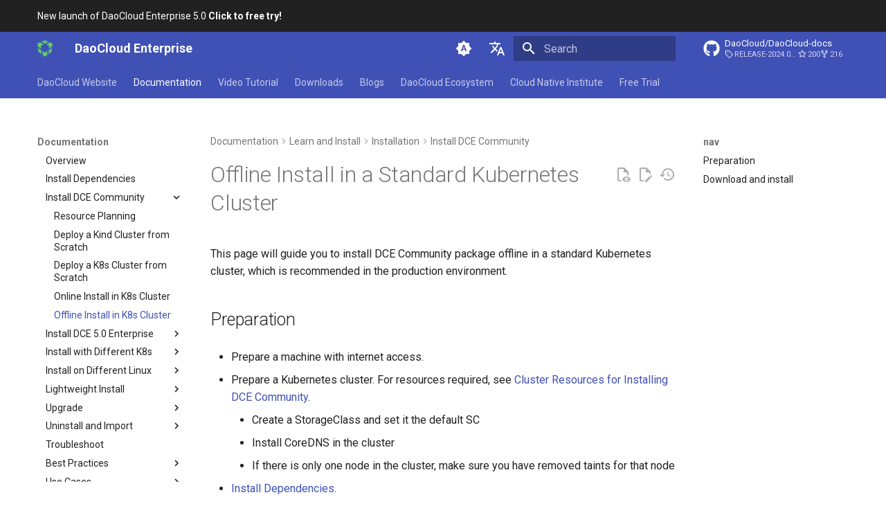

--- FILE ---
content_type: text/html
request_url: https://docs.daocloud.io/install/community/k8s/offline/
body_size: 12908
content:

<!doctype html>
<html lang="zh" class="no-js">
  <head>
    
      <meta charset="utf-8">
      <meta name="viewport" content="width=device-width,initial-scale=1">
      
        <meta name="description" content="DaoCloud Enterprise 5.0 下一代容器化平台集大成者，引领云原生浪潮，推动数字化转型。">
      
      
        <meta name="author" content="DaoCloud">
      
      
        <link rel="canonical" href="https://docs.daocloud.io/install/community/k8s/offline/">
      
      
        <link rel="prev" href="../online/">
      
      
        <link rel="next" href="../../../commercial/deploy-arch/">
      
      
        
          <link rel="alternate" href="/" hreflang="zh">
        
          <link rel="alternate" href="/en/" hreflang="en">
        
      
      
      <link rel="icon" href="../../../../images/favicon.ico">
      <meta name="generator" content="mkdocs-1.6.1, mkdocs-material-9.6.16+insiders-4.53.16">
    
    
      
        <title>离线安装到 K8s 集群 - DaoCloud Enterprise</title>
      
    
    
  
      <link rel="stylesheet" href="../../../../assets/stylesheets/main.1caf78d2.min.css">
      
        
        <link rel="stylesheet" href="../../../../assets/stylesheets/palette.ab4e12ef.min.css">
      
      


    
  <link rel="stylesheet" href="../../../../overrides/assets/stylesheets/main.e13ced4c.min.css">

    
      
    
    
      
        
        
        <link rel="preconnect" href="https://fonts.gstatic.com" crossorigin>
        <link rel="stylesheet" href="https://fonts.googleapis.com/css?family=Roboto:300,300i,400,400i,700,700i%7CRoboto+Mono:400,400i,700,700i&display=fallback">
        <style>:root{--md-text-font:"Roboto";--md-code-font:"Roboto Mono"}</style>
      
    
    
      <link rel="stylesheet" href="../../../../stylesheets/custom.css">
    
    <script>__md_scope=new URL("../../../..",location),__md_hash=e=>[...e].reduce(((e,_)=>(e<<5)-e+_.charCodeAt(0)),0),__md_get=(e,_=localStorage,t=__md_scope)=>JSON.parse(_.getItem(t.pathname+"."+e)),__md_set=(e,_,t=localStorage,a=__md_scope)=>{try{t.setItem(a.pathname+"."+e,JSON.stringify(_))}catch(e){}}</script>
    
      
  


  
  

<script id="__analytics">function __md_analytics(){function e(){dataLayer.push(arguments)}window.dataLayer=window.dataLayer||[],e("js",new Date),e("config","G-WDCH551J9C"),document.addEventListener("DOMContentLoaded",(function(){document.forms.search&&document.forms.search.query.addEventListener("blur",(function(){this.value&&e("event","search",{search_term:this.value})}));document$.subscribe((function(){var t=document.forms.feedback;if(void 0!==t)for(var a of t.querySelectorAll("[type=submit]"))a.addEventListener("click",(function(a){a.preventDefault();var n=document.location.pathname,d=this.getAttribute("data-md-value");e("event","feedback",{page:n,data:d}),t.firstElementChild.disabled=!0;var r=t.querySelector(".md-feedback__note [data-md-value='"+d+"']");r&&(r.hidden=!1)})),t.hidden=!1})),location$.subscribe((function(t){e("config","G-WDCH551J9C",{page_path:t.pathname})}))}));var t=document.createElement("script");t.async=!0,t.src="https://www.googletagmanager.com/gtag/js?id=G-WDCH551J9C",document.getElementById("__analytics").insertAdjacentElement("afterEnd",t)}</script>
  
    <script>"undefined"!=typeof __md_analytics&&__md_analytics()</script>
  

    
    
  </head>
  
  
    
    
      
    
    
    
    
    <body dir="ltr" data-md-color-scheme="default" data-md-color-primary="indigo" data-md-color-accent="indigo">
  
    
    <input class="md-toggle" data-md-toggle="drawer" type="checkbox" id="__drawer" autocomplete="off">
    <input class="md-toggle" data-md-toggle="search" type="checkbox" id="__search" autocomplete="off">
    <label class="md-overlay" for="__drawer"></label>
    <div data-md-component="skip">
      
        
        <a href="#kubernetes" class="md-skip">
          跳转至
        </a>
      
    </div>
    <div data-md-component="announce">
      
        <aside class="md-banner">
          <div class="md-banner__inner md-grid md-typeset">
            
            
  <a href="/dce/license0/">
   DaoCloud 第五代产品全新上线咯！<strong>点击链接，免费体验！</strong>
    </span>
  </a>

          </div>
          
        </aside>
      
    </div>
    
    
      

  

<header class="md-header md-header--shadow md-header--lifted" data-md-component="header">
  <nav class="md-header__inner md-grid" aria-label="页眉">
    <a href="/" title="DaoCloud Enterprise" class="md-header__button md-logo" aria-label="DaoCloud Enterprise" data-md-component="logo">
      
  <img src="../../../../images/DaoCloud.png" alt="logo">

    </a>
    <label class="md-header__button md-icon" for="__drawer">
      
      <svg xmlns="http://www.w3.org/2000/svg" viewBox="0 0 24 24"><path d="M3 6h18v2H3zm0 5h18v2H3zm0 5h18v2H3z"/></svg>
    </label>
    <div class="md-header__title" data-md-component="header-title">
      <div class="md-header__ellipsis">
        <div class="md-header__topic">
          <span class="md-ellipsis">
            DaoCloud Enterprise
          </span>
        </div>
        <div class="md-header__topic" data-md-component="header-topic">
          <span class="md-ellipsis">
            
              离线安装到 K8s 集群
            
          </span>
        </div>
      </div>
    </div>
    
      
        <form class="md-header__option" data-md-component="palette">
  
    
    
    
    <input class="md-option" data-md-color-media="(prefers-color-scheme)" data-md-color-scheme="default" data-md-color-primary="indigo" data-md-color-accent="indigo"  aria-label="Switch to light mode"  type="radio" name="__palette" id="__palette_0">
    
      <label class="md-header__button md-icon" title="Switch to light mode" for="__palette_1" hidden>
        <svg xmlns="http://www.w3.org/2000/svg" viewBox="0 0 24 24"><path d="m14.3 16-.7-2h-3.2l-.7 2H7.8L11 7h2l3.2 9zM20 8.69V4h-4.69L12 .69 8.69 4H4v4.69L.69 12 4 15.31V20h4.69L12 23.31 15.31 20H20v-4.69L23.31 12zm-9.15 3.96h2.3L12 9z"/></svg>
      </label>
    
  
    
    
    
    <input class="md-option" data-md-color-media="(prefers-color-scheme: light)" data-md-color-scheme="default" data-md-color-primary="indigo" data-md-color-accent="indigo"  aria-label="Switch to dark mode"  type="radio" name="__palette" id="__palette_1">
    
      <label class="md-header__button md-icon" title="Switch to dark mode" for="__palette_2" hidden>
        <svg xmlns="http://www.w3.org/2000/svg" viewBox="0 0 24 24"><path d="M12 8a4 4 0 0 0-4 4 4 4 0 0 0 4 4 4 4 0 0 0 4-4 4 4 0 0 0-4-4m0 10a6 6 0 0 1-6-6 6 6 0 0 1 6-6 6 6 0 0 1 6 6 6 6 0 0 1-6 6m8-9.31V4h-4.69L12 .69 8.69 4H4v4.69L.69 12 4 15.31V20h4.69L12 23.31 15.31 20H20v-4.69L23.31 12z"/></svg>
      </label>
    
  
    
    
    
    <input class="md-option" data-md-color-media="(prefers-color-scheme: dark)" data-md-color-scheme="slate" data-md-color-primary="indigo" data-md-color-accent="indigo"  aria-label="Switch to system preference"  type="radio" name="__palette" id="__palette_2">
    
      <label class="md-header__button md-icon" title="Switch to system preference" for="__palette_0" hidden>
        <svg xmlns="http://www.w3.org/2000/svg" viewBox="0 0 24 24"><path d="M12 18c-.89 0-1.74-.2-2.5-.55C11.56 16.5 13 14.42 13 12s-1.44-4.5-3.5-5.45C10.26 6.2 11.11 6 12 6a6 6 0 0 1 6 6 6 6 0 0 1-6 6m8-9.31V4h-4.69L12 .69 8.69 4H4v4.69L.69 12 4 15.31V20h4.69L12 23.31 15.31 20H20v-4.69L23.31 12z"/></svg>
      </label>
    
  
</form>
      
    
    
      <script>var palette=__md_get("__palette");if(palette&&palette.color){if("(prefers-color-scheme)"===palette.color.media){var media=matchMedia("(prefers-color-scheme: light)"),input=document.querySelector(media.matches?"[data-md-color-media='(prefers-color-scheme: light)']":"[data-md-color-media='(prefers-color-scheme: dark)']");palette.color.media=input.getAttribute("data-md-color-media"),palette.color.scheme=input.getAttribute("data-md-color-scheme"),palette.color.primary=input.getAttribute("data-md-color-primary"),palette.color.accent=input.getAttribute("data-md-color-accent")}for(var[key,value]of Object.entries(palette.color))document.body.setAttribute("data-md-color-"+key,value)}</script>
    
    
      <div class="md-header__option">
  <div class="md-select">
    
    <button class="md-header__button md-icon" aria-label="选择当前语言">
      <svg xmlns="http://www.w3.org/2000/svg" viewBox="0 0 24 24"><path d="m12.87 15.07-2.54-2.51.03-.03A17.5 17.5 0 0 0 14.07 6H17V4h-7V2H8v2H1v2h11.17C11.5 7.92 10.44 9.75 9 11.35 8.07 10.32 7.3 9.19 6.69 8h-2c.73 1.63 1.73 3.17 2.98 4.56l-5.09 5.02L4 19l5-5 3.11 3.11zM18.5 10h-2L12 22h2l1.12-3h4.75L21 22h2zm-2.62 7 1.62-4.33L19.12 17z"/></svg>
    </button>
    <div class="md-select__inner">
      <ul class="md-select__list">
        
          <li class="md-select__item">
            <a href="/" hreflang="zh" class="md-select__link">
              简体中文
            </a>
          </li>
        
          <li class="md-select__item">
            <a href="/en/" hreflang="en" class="md-select__link">
              English
            </a>
          </li>
        
      </ul>
    </div>
  </div>
</div>
    
    
      
      
        <label class="md-header__button md-icon" for="__search">
          
          <svg xmlns="http://www.w3.org/2000/svg" viewBox="0 0 24 24"><path d="M9.5 3A6.5 6.5 0 0 1 16 9.5c0 1.61-.59 3.09-1.56 4.23l.27.27h.79l5 5-1.5 1.5-5-5v-.79l-.27-.27A6.52 6.52 0 0 1 9.5 16 6.5 6.5 0 0 1 3 9.5 6.5 6.5 0 0 1 9.5 3m0 2C7 5 5 7 5 9.5S7 14 9.5 14 14 12 14 9.5 12 5 9.5 5"/></svg>
        </label>
        <div class="md-search" data-md-component="search" role="dialog">
  <label class="md-search__overlay" for="__search"></label>
  <div class="md-search__inner" role="search">
    <form class="md-search__form" name="search">
      <input type="text" class="md-search__input" name="query" aria-label="搜索" placeholder="搜索" autocapitalize="off" autocorrect="off" autocomplete="off" spellcheck="false" data-md-component="search-query" required>
      <label class="md-search__icon md-icon" for="__search">
        
        <svg xmlns="http://www.w3.org/2000/svg" viewBox="0 0 24 24"><path d="M9.5 3A6.5 6.5 0 0 1 16 9.5c0 1.61-.59 3.09-1.56 4.23l.27.27h.79l5 5-1.5 1.5-5-5v-.79l-.27-.27A6.52 6.52 0 0 1 9.5 16 6.5 6.5 0 0 1 3 9.5 6.5 6.5 0 0 1 9.5 3m0 2C7 5 5 7 5 9.5S7 14 9.5 14 14 12 14 9.5 12 5 9.5 5"/></svg>
        
        <svg xmlns="http://www.w3.org/2000/svg" viewBox="0 0 24 24"><path d="M20 11v2H8l5.5 5.5-1.42 1.42L4.16 12l7.92-7.92L13.5 5.5 8 11z"/></svg>
      </label>
      <nav class="md-search__options" aria-label="查找">
        
          <a href="javascript:void(0)" class="md-search__icon md-icon" title="分享" aria-label="分享" data-clipboard data-clipboard-text="" data-md-component="search-share" tabindex="-1">
            
            <svg xmlns="http://www.w3.org/2000/svg" viewBox="0 0 24 24"><path d="M18 16.08c-.76 0-1.44.3-1.96.77L8.91 12.7c.05-.23.09-.46.09-.7s-.04-.47-.09-.7l7.05-4.11c.54.5 1.25.81 2.04.81a3 3 0 0 0 3-3 3 3 0 0 0-3-3 3 3 0 0 0-3 3c0 .24.04.47.09.7L8.04 9.81C7.5 9.31 6.79 9 6 9a3 3 0 0 0-3 3 3 3 0 0 0 3 3c.79 0 1.5-.31 2.04-.81l7.12 4.15c-.05.21-.08.43-.08.66 0 1.61 1.31 2.91 2.92 2.91s2.92-1.3 2.92-2.91A2.92 2.92 0 0 0 18 16.08"/></svg>
          </a>
        
        <button type="reset" class="md-search__icon md-icon" title="清空当前内容" aria-label="清空当前内容" tabindex="-1">
          
          <svg xmlns="http://www.w3.org/2000/svg" viewBox="0 0 24 24"><path d="M19 6.41 17.59 5 12 10.59 6.41 5 5 6.41 10.59 12 5 17.59 6.41 19 12 13.41 17.59 19 19 17.59 13.41 12z"/></svg>
        </button>
      </nav>
      
        <div class="md-search__suggest" data-md-component="search-suggest"></div>
      
    </form>
    <div class="md-search__output">
      <div class="md-search__scrollwrap" tabindex="0" data-md-scrollfix>
        <div class="md-search-result" data-md-component="search-result">
          <div class="md-search-result__meta">
            正在初始化搜索引擎
          </div>
          <ol class="md-search-result__list" role="presentation"></ol>
        </div>
      </div>
    </div>
  </div>
</div>
      
    
    
      <div class="md-header__source">
        <a href="https://github.com/DaoCloud/DaoCloud-docs" title="前往仓库" class="md-source" data-md-component="source">
  <div class="md-source__icon md-icon">
    
    <svg xmlns="http://www.w3.org/2000/svg" viewBox="0 0 512 512"><!--! Font Awesome Free 7.0.0 by @fontawesome - https://fontawesome.com License - https://fontawesome.com/license/free (Icons: CC BY 4.0, Fonts: SIL OFL 1.1, Code: MIT License) Copyright 2025 Fonticons, Inc.--><path fill="currentColor" d="M173.9 397.4c0 2-2.3 3.6-5.2 3.6-3.3.3-5.6-1.3-5.6-3.6 0-2 2.3-3.6 5.2-3.6 3-.3 5.6 1.3 5.6 3.6m-31.1-4.5c-.7 2 1.3 4.3 4.3 4.9 2.6 1 5.6 0 6.2-2s-1.3-4.3-4.3-5.2c-2.6-.7-5.5.3-6.2 2.3m44.2-1.7c-2.9.7-4.9 2.6-4.6 4.9.3 2 2.9 3.3 5.9 2.6 2.9-.7 4.9-2.6 4.6-4.6-.3-1.9-3-3.2-5.9-2.9M252.8 8C114.1 8 8 113.3 8 252c0 110.9 69.8 205.8 169.5 239.2 12.8 2.3 17.3-5.6 17.3-12.1 0-6.2-.3-40.4-.3-61.4 0 0-70 15-84.7-29.8 0 0-11.4-29.1-27.8-36.6 0 0-22.9-15.7 1.6-15.4 0 0 24.9 2 38.6 25.8 21.9 38.6 58.6 27.5 72.9 20.9 2.3-16 8.8-27.1 16-33.7-55.9-6.2-112.3-14.3-112.3-110.5 0-27.5 7.6-41.3 23.6-58.9-2.6-6.5-11.1-33.3 2.6-67.9 20.9-6.5 69 27 69 27 20-5.6 41.5-8.5 62.8-8.5s42.8 2.9 62.8 8.5c0 0 48.1-33.6 69-27 13.7 34.7 5.2 61.4 2.6 67.9 16 17.7 25.8 31.5 25.8 58.9 0 96.5-58.9 104.2-114.8 110.5 9.2 7.9 17 22.9 17 46.4 0 33.7-.3 75.4-.3 83.6 0 6.5 4.6 14.4 17.3 12.1C436.2 457.8 504 362.9 504 252 504 113.3 391.5 8 252.8 8M105.2 352.9c-1.3 1-1 3.3.7 5.2 1.6 1.6 3.9 2.3 5.2 1 1.3-1 1-3.3-.7-5.2-1.6-1.6-3.9-2.3-5.2-1m-10.8-8.1c-.7 1.3.3 2.9 2.3 3.9 1.6 1 3.6.7 4.3-.7.7-1.3-.3-2.9-2.3-3.9-2-.6-3.6-.3-4.3.7m32.4 35.6c-1.6 1.3-1 4.3 1.3 6.2 2.3 2.3 5.2 2.6 6.5 1 1.3-1.3.7-4.3-1.3-6.2-2.2-2.3-5.2-2.6-6.5-1m-11.4-14.7c-1.6 1-1.6 3.6 0 5.9s4.3 3.3 5.6 2.3c1.6-1.3 1.6-3.9 0-6.2-1.4-2.3-4-3.3-5.6-2"/></svg>
  </div>
  <div class="md-source__repository">
    DaoCloud/DaoCloud-docs
  </div>
</a>
      </div>
    
  </nav>
  
    
      
<nav class="md-tabs" aria-label="标签" data-md-component="tabs">
  <div class="md-grid">
    <ul class="md-tabs__list">
      
        
  
  
  
  
    <li class="md-tabs__item">
      <a href="https://www.daocloud.io/" class="md-tabs__link">
        
  
  
    
  
  DaoCloud 官网

      </a>
    </li>
  

      
        
  
  
  
    
  
  
    
    
      <li class="md-tabs__item md-tabs__item--active">
        <a href="../../../../dce/" class="md-tabs__link">
          
  
  
  产品文档

        </a>
      </li>
    
  

      
        
  
  
  
  
    
    
      <li class="md-tabs__item">
        <a href="../../../../videos/" class="md-tabs__link">
          
  
  
  视频教程

        </a>
      </li>
    
  

      
        
  
  
  
  
    
    
      
  
  
  
  
    
    
      <li class="md-tabs__item">
        <a href="../../../../download/" class="md-tabs__link">
          
  
  
  下载中心

        </a>
      </li>
    
  

    
  

      
        
  
  
  
  
    
    
      <li class="md-tabs__item">
        <a href="../../../../blogs/" class="md-tabs__link">
          
  
  
  博客

        </a>
      </li>
    
  

      
        
  
  
  
  
    
    
      <li class="md-tabs__item">
        <a href="../../../../community/" class="md-tabs__link">
          
  
  
  DaoCloud 开源生态

        </a>
      </li>
    
  

      
        
  
  
  
  
    
    
      
  
  
  
  
    
    
      <li class="md-tabs__item">
        <a href="../../../../native/news/news-2025/" class="md-tabs__link">
          
  
  
  云原生研究院

        </a>
      </li>
    
  

    
  

      
        
  
  
  
  
    
    
      <li class="md-tabs__item">
        <a href="../../../../trial/" class="md-tabs__link">
          
  
  
  免费体验

        </a>
      </li>
    
  

      
        
  
  
  
  
    
    
      <li class="md-tabs__item">
        <a href="../../../../openapi/" class="md-tabs__link">
          
  
  
  OpenAPI 文档

        </a>
      </li>
    
  

      
    </ul>
  </div>
</nav>
    
  
</header>
    
    <div class="md-container" data-md-component="container">
      
      
        
      
      <main class="md-main" data-md-component="main">
        <div class="md-main__inner md-grid">
          
            
              
              <div class="md-sidebar md-sidebar--primary" data-md-component="sidebar" data-md-type="navigation" >
                <div class="md-sidebar__scrollwrap">
                  <div class="md-sidebar__inner">
                    


  


<nav class="md-nav md-nav--primary md-nav--lifted" aria-label="导航栏" data-md-level="0">
  <label class="md-nav__title" for="__drawer">
    <a href="/" title="DaoCloud Enterprise" class="md-nav__button md-logo" aria-label="DaoCloud Enterprise" data-md-component="logo">
      
  <img src="../../../../images/DaoCloud.png" alt="logo">

    </a>
    DaoCloud Enterprise
  </label>
  
    <div class="md-nav__source">
      <a href="https://github.com/DaoCloud/DaoCloud-docs" title="前往仓库" class="md-source" data-md-component="source">
  <div class="md-source__icon md-icon">
    
    <svg xmlns="http://www.w3.org/2000/svg" viewBox="0 0 512 512"><!--! Font Awesome Free 7.0.0 by @fontawesome - https://fontawesome.com License - https://fontawesome.com/license/free (Icons: CC BY 4.0, Fonts: SIL OFL 1.1, Code: MIT License) Copyright 2025 Fonticons, Inc.--><path fill="currentColor" d="M173.9 397.4c0 2-2.3 3.6-5.2 3.6-3.3.3-5.6-1.3-5.6-3.6 0-2 2.3-3.6 5.2-3.6 3-.3 5.6 1.3 5.6 3.6m-31.1-4.5c-.7 2 1.3 4.3 4.3 4.9 2.6 1 5.6 0 6.2-2s-1.3-4.3-4.3-5.2c-2.6-.7-5.5.3-6.2 2.3m44.2-1.7c-2.9.7-4.9 2.6-4.6 4.9.3 2 2.9 3.3 5.9 2.6 2.9-.7 4.9-2.6 4.6-4.6-.3-1.9-3-3.2-5.9-2.9M252.8 8C114.1 8 8 113.3 8 252c0 110.9 69.8 205.8 169.5 239.2 12.8 2.3 17.3-5.6 17.3-12.1 0-6.2-.3-40.4-.3-61.4 0 0-70 15-84.7-29.8 0 0-11.4-29.1-27.8-36.6 0 0-22.9-15.7 1.6-15.4 0 0 24.9 2 38.6 25.8 21.9 38.6 58.6 27.5 72.9 20.9 2.3-16 8.8-27.1 16-33.7-55.9-6.2-112.3-14.3-112.3-110.5 0-27.5 7.6-41.3 23.6-58.9-2.6-6.5-11.1-33.3 2.6-67.9 20.9-6.5 69 27 69 27 20-5.6 41.5-8.5 62.8-8.5s42.8 2.9 62.8 8.5c0 0 48.1-33.6 69-27 13.7 34.7 5.2 61.4 2.6 67.9 16 17.7 25.8 31.5 25.8 58.9 0 96.5-58.9 104.2-114.8 110.5 9.2 7.9 17 22.9 17 46.4 0 33.7-.3 75.4-.3 83.6 0 6.5 4.6 14.4 17.3 12.1C436.2 457.8 504 362.9 504 252 504 113.3 391.5 8 252.8 8M105.2 352.9c-1.3 1-1 3.3.7 5.2 1.6 1.6 3.9 2.3 5.2 1 1.3-1 1-3.3-.7-5.2-1.6-1.6-3.9-2.3-5.2-1m-10.8-8.1c-.7 1.3.3 2.9 2.3 3.9 1.6 1 3.6.7 4.3-.7.7-1.3-.3-2.9-2.3-3.9-2-.6-3.6-.3-4.3.7m32.4 35.6c-1.6 1.3-1 4.3 1.3 6.2 2.3 2.3 5.2 2.6 6.5 1 1.3-1.3.7-4.3-1.3-6.2-2.2-2.3-5.2-2.6-6.5-1m-11.4-14.7c-1.6 1-1.6 3.6 0 5.9s4.3 3.3 5.6 2.3c1.6-1.3 1.6-3.9 0-6.2-1.4-2.3-4-3.3-5.6-2"/></svg>
  </div>
  <div class="md-source__repository">
    DaoCloud/DaoCloud-docs
  </div>
</a>
    </div>
  
  <ul class="md-nav__list" data-md-scrollfix>
    
      
      
  
  
  
  
    <li class="md-nav__item">
      <a href="https://www.daocloud.io/" class="md-nav__link">
        
  
  
  <span class="md-ellipsis">
    
  
    DaoCloud 官网
  

    
  </span>
  
  

      </a>
    </li>
  

    
      
      
  
  
    
  
  
  
    
    
    
    
      
        
        
      
      
        
      
    
    
      
    
    <li class="md-nav__item md-nav__item--active md-nav__item--section md-nav__item--nested">
      
        
        
        <input class="md-nav__toggle md-toggle " type="checkbox" id="__nav_2" checked>
        
          
          <label class="md-nav__link" for="__nav_2" id="__nav_2_label" tabindex="">
            
  
  
  <span class="md-ellipsis">
    
  
    产品文档
  

    
  </span>
  
  

            <span class="md-nav__icon md-icon"></span>
          </label>
        
        <nav class="md-nav" data-md-level="1" aria-labelledby="__nav_2_label" aria-expanded="true">
          <label class="md-nav__title" for="__nav_2">
            <span class="md-nav__icon md-icon"></span>
            
  
    产品文档
  

          </label>
          <ul class="md-nav__list" data-md-scrollfix>
            
              
                
  
  
  
  
    <li class="md-nav__item">
      <a href="../../../../dce/" class="md-nav__link">
        
  
  
  <span class="md-ellipsis">
    
  
    文档导航
  

    
  </span>
  
  

      </a>
    </li>
  

              
            
              
                
  
  
    
  
  
  
    
    
    
    
      
      
        
          
          
        
      
    
    
      
    
    <li class="md-nav__item md-nav__item--active md-nav__item--section md-nav__item--nested">
      
        
        
        <input class="md-nav__toggle md-toggle " type="checkbox" id="__nav_2_2" checked>
        
          
          <label class="md-nav__link" for="__nav_2_2" id="__nav_2_2_label" tabindex="">
            
  
  
  <span class="md-ellipsis">
    
  
    探索和安装
  

    
  </span>
  
  

            <span class="md-nav__icon md-icon"></span>
          </label>
        
        <nav class="md-nav" data-md-level="2" aria-labelledby="__nav_2_2_label" aria-expanded="true">
          <label class="md-nav__title" for="__nav_2_2">
            <span class="md-nav__icon md-icon"></span>
            
  
    探索和安装
  

          </label>
          <ul class="md-nav__list" data-md-scrollfix>
            
              
                
  
  
  
  
    
    
    
    
      
      
        
      
    
    
      
        
        
      
    
    <li class="md-nav__item md-nav__item--pruned md-nav__item--nested">
      
        
  
  
  
    <a href="../../../../dce/license0/" class="md-nav__link">
      
  
  
  <span class="md-ellipsis">
    
  
    产品介绍
  

    
  </span>
  
  

      
        <span class="md-nav__icon md-icon"></span>
      
    </a>
  

      
    </li>
  

              
            
              
                
  
  
    
  
  
  
    
    
    
    
      
      
        
      
    
    
      
    
    <li class="md-nav__item md-nav__item--active md-nav__item--nested">
      
        
        
        <input class="md-nav__toggle md-toggle " type="checkbox" id="__nav_2_2_2" checked>
        
          
          <label class="md-nav__link" for="__nav_2_2_2" id="__nav_2_2_2_label" tabindex="0">
            
  
  
  <span class="md-ellipsis">
    
  
    安装教程
  

    
  </span>
  
  

            <span class="md-nav__icon md-icon"></span>
          </label>
        
        <nav class="md-nav" data-md-level="3" aria-labelledby="__nav_2_2_2_label" aria-expanded="true">
          <label class="md-nav__title" for="__nav_2_2_2">
            <span class="md-nav__icon md-icon"></span>
            
  
    安装教程
  

          </label>
          <ul class="md-nav__list" data-md-scrollfix>
            
              
                
  
  
  
  
    <li class="md-nav__item">
      <a href="../../../" class="md-nav__link">
        
  
  
  <span class="md-ellipsis">
    
  
    安装简介
  

    
  </span>
  
  

      </a>
    </li>
  

              
            
              
                
  
  
  
  
    <li class="md-nav__item">
      <a href="../../../install-tools/" class="md-nav__link">
        
  
  
  <span class="md-ellipsis">
    
  
    安装依赖项
  

    
  </span>
  
  

      </a>
    </li>
  

              
            
              
                
  
  
    
  
  
  
    
    
    
    
      
      
        
      
    
    
      
    
    <li class="md-nav__item md-nav__item--active md-nav__item--nested">
      
        
        
        <input class="md-nav__toggle md-toggle " type="checkbox" id="__nav_2_2_2_3" checked>
        
          
          <label class="md-nav__link" for="__nav_2_2_2_3" id="__nav_2_2_2_3_label" tabindex="0">
            
  
  
  <span class="md-ellipsis">
    
  
    安装社区版
  

    
  </span>
  
  

            <span class="md-nav__icon md-icon"></span>
          </label>
        
        <nav class="md-nav" data-md-level="4" aria-labelledby="__nav_2_2_2_3_label" aria-expanded="true">
          <label class="md-nav__title" for="__nav_2_2_2_3">
            <span class="md-nav__icon md-icon"></span>
            
  
    安装社区版
  

          </label>
          <ul class="md-nav__list" data-md-scrollfix>
            
              
                
  
  
  
  
    <li class="md-nav__item">
      <a href="../../resources/" class="md-nav__link">
        
  
  
  <span class="md-ellipsis">
    
  
    资源规划
  

    
  </span>
  
  

      </a>
    </li>
  

              
            
              
                
  
  
  
  
    <li class="md-nav__item">
      <a href="../../kind/online/" class="md-nav__link">
        
  
  
  <span class="md-ellipsis">
    
  
    从零部署 Kind 集群
  

    
  </span>
  
  

      </a>
    </li>
  

              
            
              
                
  
  
  
  
    <li class="md-nav__item">
      <a href="../k8s-dce-deploy/" class="md-nav__link">
        
  
  
  <span class="md-ellipsis">
    
  
    从零部署 K8s 集群
  

    
  </span>
  
  

      </a>
    </li>
  

              
            
              
                
  
  
  
  
    <li class="md-nav__item">
      <a href="../online/" class="md-nav__link">
        
  
  
  <span class="md-ellipsis">
    
  
    在线安装到 K8s 集群
  

    
  </span>
  
  

      </a>
    </li>
  

              
            
              
                
  
  
    
  
  
  
    <li class="md-nav__item md-nav__item--active">
      
      <input class="md-nav__toggle md-toggle" type="checkbox" id="__toc">
      
      
        
      
      
        <label class="md-nav__link md-nav__link--active" for="__toc">
          
  
  
  <span class="md-ellipsis">
    
  
    离线安装到 K8s 集群
  

    
  </span>
  
  

          <span class="md-nav__icon md-icon"></span>
        </label>
      
      <a href="./" class="md-nav__link md-nav__link--active">
        
  
  
  <span class="md-ellipsis">
    
  
    离线安装到 K8s 集群
  

    
  </span>
  
  

      </a>
      
        

  

<nav class="md-nav md-nav--secondary" aria-label="导航">
  
  
  
    
  
  
    <label class="md-nav__title" for="__toc">
      <span class="md-nav__icon md-icon"></span>
      导航
    </label>
    <ul class="md-nav__list" data-md-component="toc" data-md-scrollfix>
      
        <li class="md-nav__item">
  <a href="#_1" class="md-nav__link">
    <span class="md-ellipsis">
      
        准备工作
      
    </span>
  </a>
  
</li>
      
        <li class="md-nav__item">
  <a href="#_2" class="md-nav__link">
    <span class="md-ellipsis">
      
        下载和安装
      
    </span>
  </a>
  
</li>
      
    </ul>
  
</nav>
      
    </li>
  

              
            
          </ul>
        </nav>
      
    </li>
  

              
            
              
                
  
  
  
  
    
    
    
    
      
      
        
      
    
    
      
        
        
      
    
    <li class="md-nav__item md-nav__item--pruned md-nav__item--nested">
      
        
  
  
  
    
  
  
  
    <a href="../../../commercial/deploy-arch/" class="md-nav__link">
      
  
  
  <span class="md-ellipsis">
    
  
    安装商业版
  

    
  </span>
  
  

      
        <span class="md-nav__icon md-icon"></span>
      
    </a>
  

  

      
    </li>
  

              
            
              
                
  
  
  
  
    
    
    
    
      
      
        
      
    
    
      
        
        
      
    
    <li class="md-nav__item md-nav__item--pruned md-nav__item--nested">
      
        
  
  
  
    <a href="../../../k8s-install/ocp-install-dce5.0/" class="md-nav__link">
      
  
  
  <span class="md-ellipsis">
    
  
    在不同K8s发行版上安装
  

    
  </span>
  
  

      
        <span class="md-nav__icon md-icon"></span>
      
    </a>
  

      
    </li>
  

              
            
              
                
  
  
  
  
    
    
    
    
      
      
        
      
    
    
      
        
        
      
    
    <li class="md-nav__item md-nav__item--pruned md-nav__item--nested">
      
        
  
  
  
    <a href="../../../os-install/uos-v20-install-dce5.0/" class="md-nav__link">
      
  
  
  <span class="md-ellipsis">
    
  
    在不同操作系统上安装
  

    
  </span>
  
  

      
        <span class="md-nav__icon md-icon"></span>
      
    </a>
  

      
    </li>
  

              
            
              
                
  
  
  
  
    
    
    
    
      
      
        
      
    
    
      
        
        
      
    
    <li class="md-nav__item md-nav__item--pruned md-nav__item--nested">
      
        
  
  
  
    <a href="../../../light-install/light-install-solution/" class="md-nav__link">
      
  
  
  <span class="md-ellipsis">
    
  
    安装轻量化
  

    
  </span>
  
  

      
        <span class="md-nav__icon md-icon"></span>
      
    </a>
  

      
    </li>
  

              
            
              
                
  
  
  
  
    
    
    
    
      
      
        
      
    
    
      
        
        
      
    
    <li class="md-nav__item md-nav__item--pruned md-nav__item--nested">
      
        
  
  
  
    <a href="../../../upgrade/" class="md-nav__link">
      
  
  
  <span class="md-ellipsis">
    
  
    升级
  

    
  </span>
  
  

      
        <span class="md-nav__icon md-icon"></span>
      
    </a>
  

      
    </li>
  

              
            
              
                
  
  
  
  
    
    
    
    
      
      
        
      
    
    
      
        
        
      
    
    <li class="md-nav__item md-nav__item--pruned md-nav__item--nested">
      
        
  
  
  
    <a href="../../../uninstall/" class="md-nav__link">
      
  
  
  <span class="md-ellipsis">
    
  
    卸载和导入
  

    
  </span>
  
  

      
        <span class="md-nav__icon md-icon"></span>
      
    </a>
  

      
    </li>
  

              
            
              
                
  
  
  
  
    <li class="md-nav__item">
      <a href="../../../faq/" class="md-nav__link">
        
  
  
  <span class="md-ellipsis">
    
  
    安装排障
  

    
  </span>
  
  

      </a>
    </li>
  

              
            
              
                
  
  
  
  
    
    
    
    
      
      
        
      
    
    
      
        
        
      
    
    <li class="md-nav__item md-nav__item--pruned md-nav__item--nested">
      
        
  
  
  
    <a href="../../../commercial/scenarios/" class="md-nav__link">
      
  
  
  <span class="md-ellipsis">
    
  
    最佳实践
  

    
  </span>
  
  

      
        <span class="md-nav__icon md-icon"></span>
      
    </a>
  

      
    </li>
  

              
            
              
                
  
  
  
  
    
    
    
    
      
      
        
      
    
    
      
        
        
      
    
    <li class="md-nav__item md-nav__item--pruned md-nav__item--nested">
      
        
  
  
  
    <a href="../../../best-practices/remanage-work-cluster/" class="md-nav__link">
      
  
  
  <span class="md-ellipsis">
    
  
    客户案例
  

    
  </span>
  
  

      
        <span class="md-nav__icon md-icon"></span>
      
    </a>
  

      
    </li>
  

              
            
              
                
  
  
  
  
    <li class="md-nav__item">
      <a href="../../../release-notes/" class="md-nav__link">
        
  
  
  <span class="md-ellipsis">
    
  
    安装器 Release Notes
  

    
  </span>
  
  

      </a>
    </li>
  

              
            
          </ul>
        </nav>
      
    </li>
  

              
            
              
                
  
  
  
  
    <li class="md-nav__item">
      <a href="../../../../dce/bphome/" class="md-nav__link">
        
  
  
  <span class="md-ellipsis">
    
  
    最佳实践
  

    
  </span>
  
  

      </a>
    </li>
  

              
            
              
                
  
  
  
  
    <li class="md-nav__item">
      <a href="../../../../dce/faq/" class="md-nav__link">
        
  
  
  <span class="md-ellipsis">
    
  
    常见问题
  

    
  </span>
  
  

      </a>
    </li>
  

              
            
          </ul>
        </nav>
      
    </li>
  

              
            
              
                
  
  
  
  
    
    
    
    
      
      
        
          
          
        
      
    
    
      
    
    <li class="md-nav__item md-nav__item--section md-nav__item--nested">
      
        
        
        <input class="md-nav__toggle md-toggle " type="checkbox" id="__nav_2_3" >
        
          
          <label class="md-nav__link" for="__nav_2_3" id="__nav_2_3_label" tabindex="">
            
  
  
  <span class="md-ellipsis">
    
  
    工作台
  

    
  </span>
  
  

            <span class="md-nav__icon md-icon"></span>
          </label>
        
        <nav class="md-nav" data-md-level="2" aria-labelledby="__nav_2_3_label" aria-expanded="false">
          <label class="md-nav__title" for="__nav_2_3">
            <span class="md-nav__icon md-icon"></span>
            
  
    工作台
  

          </label>
          <ul class="md-nav__list" data-md-scrollfix>
            
              
                
  
  
  
  
    
    
    
    
      
      
        
      
    
    
      
        
        
      
    
    <li class="md-nav__item md-nav__item--pruned md-nav__item--nested">
      
        
  
  
  
    
  
  
  
    <a href="../../../../amamba/intro/" class="md-nav__link">
      
  
  
  <span class="md-ellipsis">
    
  
    应用工作台
  

    
  </span>
  
  

      
        <span class="md-nav__icon md-icon"></span>
      
    </a>
  

  

      
    </li>
  

              
            
          </ul>
        </nav>
      
    </li>
  

              
            
              
                
  
  
  
  
    
    
    
    
      
      
        
          
          
        
      
    
    
      
    
    <li class="md-nav__item md-nav__item--section md-nav__item--nested">
      
        
        
        <input class="md-nav__toggle md-toggle " type="checkbox" id="__nav_2_4" >
        
          
          <label class="md-nav__link" for="__nav_2_4" id="__nav_2_4_label" tabindex="">
            
  
  
  <span class="md-ellipsis">
    
  
    容器
  

    
  </span>
  
  

            <span class="md-nav__icon md-icon"></span>
          </label>
        
        <nav class="md-nav" data-md-level="2" aria-labelledby="__nav_2_4_label" aria-expanded="false">
          <label class="md-nav__title" for="__nav_2_4">
            <span class="md-nav__icon md-icon"></span>
            
  
    容器
  

          </label>
          <ul class="md-nav__list" data-md-scrollfix>
            
              
                
  
  
  
  
    
    
    
    
      
      
        
      
    
    
      
        
        
      
    
    <li class="md-nav__item md-nav__item--pruned md-nav__item--nested">
      
        
  
  
  
    
  
  
  
    <a href="../../../../kpanda/intro/" class="md-nav__link">
      
  
  
  <span class="md-ellipsis">
    
  
    容器管理
  

    
  </span>
  
  

      
        <span class="md-nav__icon md-icon"></span>
      
    </a>
  

  

      
    </li>
  

              
            
              
                
  
  
  
  
    
    
    
    
      
      
        
      
    
    
      
        
        
      
    
    <li class="md-nav__item md-nav__item--pruned md-nav__item--nested">
      
        
  
  
  
    
  
  
  
    <a href="../../../../kairship/intro/" class="md-nav__link">
      
  
  
  <span class="md-ellipsis">
    
  
    多云编排
  

    
  </span>
  
  

      
        <span class="md-nav__icon md-icon"></span>
      
    </a>
  

  

      
    </li>
  

              
            
              
                
  
  
  
  
    
    
    
    
      
      
        
      
    
    
      
        
        
      
    
    <li class="md-nav__item md-nav__item--pruned md-nav__item--nested">
      
        
  
  
  
    
  
  
  
    <a href="../../../../kangaroo/intro/" class="md-nav__link">
      
  
  
  <span class="md-ellipsis">
    
  
    镜像仓库
  

    
  </span>
  
  

      
        <span class="md-nav__icon md-icon"></span>
      
    </a>
  

  

      
    </li>
  

              
            
              
                
  
  
  
  
    
    
    
    
      
      
        
      
    
    
      
        
        
      
    
    <li class="md-nav__item md-nav__item--pruned md-nav__item--nested">
      
        
  
  
  
    
  
  
  
    <a href="../../../../network/intro/" class="md-nav__link">
      
  
  
  <span class="md-ellipsis">
    
  
    云原生网络
  

    
  </span>
  
  

      
        <span class="md-nav__icon md-icon"></span>
      
    </a>
  

  

      
    </li>
  

              
            
              
                
  
  
  
  
    
    
    
    
      
      
        
      
    
    
      
        
        
      
    
    <li class="md-nav__item md-nav__item--pruned md-nav__item--nested">
      
        
  
  
  
    
  
  
  
    <a href="../../../../storage/" class="md-nav__link">
      
  
  
  <span class="md-ellipsis">
    
  
    云原生存储
  

    
  </span>
  
  

      
        <span class="md-nav__icon md-icon"></span>
      
    </a>
  

  

      
    </li>
  

              
            
              
                
  
  
  
  
    
    
    
    
      
      
        
      
    
    
      
        
        
      
    
    <li class="md-nav__item md-nav__item--pruned md-nav__item--nested">
      
        
  
  
  
    
  
  
  
    <a href="../../../../virtnest/intro/" class="md-nav__link">
      
  
  
  <span class="md-ellipsis">
    
  
    虚拟机
  

    
  </span>
  
  

      
        <span class="md-nav__icon md-icon"></span>
      
    </a>
  

  

      
    </li>
  

              
            
          </ul>
        </nav>
      
    </li>
  

              
            
              
                
  
  
  
  
    
    
    
    
      
      
        
          
          
        
      
    
    
      
    
    <li class="md-nav__item md-nav__item--section md-nav__item--nested">
      
        
        
        <input class="md-nav__toggle md-toggle " type="checkbox" id="__nav_2_5" >
        
          
          <label class="md-nav__link" for="__nav_2_5" id="__nav_2_5_label" tabindex="">
            
  
  
  <span class="md-ellipsis">
    
  
    微服务
  

    
  </span>
  
  

            <span class="md-nav__icon md-icon"></span>
          </label>
        
        <nav class="md-nav" data-md-level="2" aria-labelledby="__nav_2_5_label" aria-expanded="false">
          <label class="md-nav__title" for="__nav_2_5">
            <span class="md-nav__icon md-icon"></span>
            
  
    微服务
  

          </label>
          <ul class="md-nav__list" data-md-scrollfix>
            
              
                
  
  
  
  
    
    
    
    
      
      
        
      
    
    
      
        
        
      
    
    <li class="md-nav__item md-nav__item--pruned md-nav__item--nested">
      
        
  
  
  
    
  
  
  
    <a href="../../../../insight/intro/" class="md-nav__link">
      
  
  
  <span class="md-ellipsis">
    
  
    可观测性
  

    
  </span>
  
  

      
        <span class="md-nav__icon md-icon"></span>
      
    </a>
  

  

      
    </li>
  

              
            
              
                
  
  
  
  
    
    
    
    
      
      
        
      
    
    
      
        
        
      
    
    <li class="md-nav__item md-nav__item--pruned md-nav__item--nested">
      
        
  
  
  
    
  
  
  
    <a href="../../../../skoala/intro/" class="md-nav__link">
      
  
  
  <span class="md-ellipsis">
    
  
    微服务引擎
  

    
  </span>
  
  

      
        <span class="md-nav__icon md-icon"></span>
      
    </a>
  

  

      
    </li>
  

              
            
              
                
  
  
  
  
    
    
    
    
      
      
        
      
    
    
      
        
        
      
    
    <li class="md-nav__item md-nav__item--pruned md-nav__item--nested">
      
        
  
  
  
    
  
  
  
    <a href="../../../../mspider/intro/" class="md-nav__link">
      
  
  
  <span class="md-ellipsis">
    
  
    服务网格
  

    
  </span>
  
  

      
        <span class="md-nav__icon md-icon"></span>
      
    </a>
  

  

      
    </li>
  

              
            
          </ul>
        </nav>
      
    </li>
  

              
            
              
                
  
  
  
  
    
    
    
    
      
      
        
          
          
        
      
    
    
      
    
    <li class="md-nav__item md-nav__item--section md-nav__item--nested">
      
        
        
        <input class="md-nav__toggle md-toggle " type="checkbox" id="__nav_2_6" >
        
          
          <label class="md-nav__link" for="__nav_2_6" id="__nav_2_6_label" tabindex="">
            
  
  
  <span class="md-ellipsis">
    
  
    数据服务
  

    
  </span>
  
  

            <span class="md-nav__icon md-icon"></span>
          </label>
        
        <nav class="md-nav" data-md-level="2" aria-labelledby="__nav_2_6_label" aria-expanded="false">
          <label class="md-nav__title" for="__nav_2_6">
            <span class="md-nav__icon md-icon"></span>
            
  
    数据服务
  

          </label>
          <ul class="md-nav__list" data-md-scrollfix>
            
              
                
  
  
  
  
    
    
    
    
      
      
        
      
    
    
      
        
        
      
    
    <li class="md-nav__item md-nav__item--pruned md-nav__item--nested">
      
        
  
  
  
    
  
  
  
    <a href="../../../../middleware/" class="md-nav__link">
      
  
  
  <span class="md-ellipsis">
    
  
    中间件
  

    
  </span>
  
  

      
        <span class="md-nav__icon md-icon"></span>
      
    </a>
  

  

      
    </li>
  

              
            
          </ul>
        </nav>
      
    </li>
  

              
            
              
                
  
  
  
  
    
    
    
    
      
      
        
          
          
        
      
    
    
      
    
    <li class="md-nav__item md-nav__item--section md-nav__item--nested">
      
        
        
        <input class="md-nav__toggle md-toggle " type="checkbox" id="__nav_2_7" >
        
          
          <label class="md-nav__link" for="__nav_2_7" id="__nav_2_7_label" tabindex="">
            
  
  
  <span class="md-ellipsis">
    
  
    云原生 AI
  

    
  </span>
  
  

            <span class="md-nav__icon md-icon"></span>
          </label>
        
        <nav class="md-nav" data-md-level="2" aria-labelledby="__nav_2_7_label" aria-expanded="false">
          <label class="md-nav__title" for="__nav_2_7">
            <span class="md-nav__icon md-icon"></span>
            
  
    云原生 AI
  

          </label>
          <ul class="md-nav__list" data-md-scrollfix>
            
              
                
  
  
  
  
    
    
    
    
      
      
        
      
    
    
      
        
        
      
    
    <li class="md-nav__item md-nav__item--pruned md-nav__item--nested">
      
        
  
  
  
    
  
  
  
    <a href="../../../../hydra/intro/" class="md-nav__link">
      
  
  
  <span class="md-ellipsis">
    
  
    大模型服务平台
  

    
  </span>
  
  

      
        <span class="md-nav__icon md-icon"></span>
      
    </a>
  

  

      
    </li>
  

              
            
              
                
  
  
  
  
    
    
    
    
      
      
        
      
    
    
      
        
        
      
    
    <li class="md-nav__item md-nav__item--pruned md-nav__item--nested">
      
        
  
  
  
    
  
  
  
    <a href="../../../../baize/intro/" class="md-nav__link">
      
  
  
  <span class="md-ellipsis">
    
  
    AI Lab
  

    
  </span>
  
  

      
        <span class="md-nav__icon md-icon"></span>
      
    </a>
  

  

      
    </li>
  

              
            
          </ul>
        </nav>
      
    </li>
  

              
            
              
                
  
  
  
  
    
    
    
    
      
      
        
          
          
        
      
    
    
      
    
    <li class="md-nav__item md-nav__item--section md-nav__item--nested">
      
        
        
        <input class="md-nav__toggle md-toggle " type="checkbox" id="__nav_2_8" >
        
          
          <label class="md-nav__link" for="__nav_2_8" id="__nav_2_8_label" tabindex="">
            
  
  
  <span class="md-ellipsis">
    
  
    边缘计算
  

    
  </span>
  
  

            <span class="md-nav__icon md-icon"></span>
          </label>
        
        <nav class="md-nav" data-md-level="2" aria-labelledby="__nav_2_8_label" aria-expanded="false">
          <label class="md-nav__title" for="__nav_2_8">
            <span class="md-nav__icon md-icon"></span>
            
  
    边缘计算
  

          </label>
          <ul class="md-nav__list" data-md-scrollfix>
            
              
                
  
  
  
  
    
    
    
    
      
      
        
      
    
    
      
        
        
      
    
    <li class="md-nav__item md-nav__item--pruned md-nav__item--nested">
      
        
  
  
  
    
  
  
  
    <a href="../../../../kant/intro/" class="md-nav__link">
      
  
  
  <span class="md-ellipsis">
    
  
    云边协同
  

    
  </span>
  
  

      
        <span class="md-nav__icon md-icon"></span>
      
    </a>
  

  

      
    </li>
  

              
            
          </ul>
        </nav>
      
    </li>
  

              
            
              
                
  
  
  
  
    
    
    
    
      
      
        
          
          
        
      
    
    
      
    
    <li class="md-nav__item md-nav__item--section md-nav__item--nested">
      
        
        
        <input class="md-nav__toggle md-toggle " type="checkbox" id="__nav_2_9" >
        
          
          <label class="md-nav__link" for="__nav_2_9" id="__nav_2_9_label" tabindex="">
            
  
  
  <span class="md-ellipsis">
    
  
    设备
  

    
  </span>
  
  

            <span class="md-nav__icon md-icon"></span>
          </label>
        
        <nav class="md-nav" data-md-level="2" aria-labelledby="__nav_2_9_label" aria-expanded="false">
          <label class="md-nav__title" for="__nav_2_9">
            <span class="md-nav__icon md-icon"></span>
            
  
    设备
  

          </label>
          <ul class="md-nav__list" data-md-scrollfix>
            
              
                
  
  
  
  
    
    
    
    
      
      
        
      
    
    
      
        
        
      
    
    <li class="md-nav__item md-nav__item--pruned md-nav__item--nested">
      
        
  
  
  
    
  
  
  
    <a href="../../../../topohub/intro/" class="md-nav__link">
      
  
  
  <span class="md-ellipsis">
    
  
    设备管理
  

    
  </span>
  
  

      
        <span class="md-nav__icon md-icon"></span>
      
    </a>
  

  

      
    </li>
  

              
            
          </ul>
        </nav>
      
    </li>
  

              
            
              
                
  
  
  
  
    
    
    
    
      
      
        
          
          
        
      
    
    
      
    
    <li class="md-nav__item md-nav__item--section md-nav__item--nested">
      
        
        
        <input class="md-nav__toggle md-toggle " type="checkbox" id="__nav_2_10" >
        
          
          <label class="md-nav__link" for="__nav_2_10" id="__nav_2_10_label" tabindex="">
            
  
  
  <span class="md-ellipsis">
    
  
    管理
  

    
  </span>
  
  

            <span class="md-nav__icon md-icon"></span>
          </label>
        
        <nav class="md-nav" data-md-level="2" aria-labelledby="__nav_2_10_label" aria-expanded="false">
          <label class="md-nav__title" for="__nav_2_10">
            <span class="md-nav__icon md-icon"></span>
            
  
    管理
  

          </label>
          <ul class="md-nav__list" data-md-scrollfix>
            
              
                
  
  
  
  
    
    
    
    
      
      
        
      
    
    
      
        
        
      
    
    <li class="md-nav__item md-nav__item--pruned md-nav__item--nested">
      
        
  
  
  
    
  
  
  
    <a href="../../../../ghippo/intro/" class="md-nav__link">
      
  
  
  <span class="md-ellipsis">
    
  
    全局管理
  

    
  </span>
  
  

      
        <span class="md-nav__icon md-icon"></span>
      
    </a>
  

  

      
    </li>
  

              
            
          </ul>
        </nav>
      
    </li>
  

              
            
          </ul>
        </nav>
      
    </li>
  

    
      
      
  
  
  
  
    
    
    
    
      
      
        
      
    
    
      
        
        
      
    
    <li class="md-nav__item md-nav__item--pruned md-nav__item--nested">
      
        
  
  
  
    <a href="../../../../videos/" class="md-nav__link">
      
  
  
  <span class="md-ellipsis">
    
  
    视频教程
  

    
  </span>
  
  

      
        <span class="md-nav__icon md-icon"></span>
      
    </a>
  

      
    </li>
  

    
      
      
  
  
  
  
    
    
    
    
      
      
        
      
    
    
      
        
        
      
    
    <li class="md-nav__item md-nav__item--pruned md-nav__item--nested">
      
        
  
  
  
    
  
  
  
    <a href="../../../../download/" class="md-nav__link">
      
  
  
  <span class="md-ellipsis">
    
  
    下载中心
  

    
  </span>
  
  

      
        <span class="md-nav__icon md-icon"></span>
      
    </a>
  

  

      
    </li>
  

    
      
      
  
  
  
  
    
    
    
    
      
      
        
      
    
    
      
        
        
      
    
    <li class="md-nav__item md-nav__item--pruned md-nav__item--nested">
      
        
  
  
  
    <a href="../../../../blogs/" class="md-nav__link">
      
  
  
  <span class="md-ellipsis">
    
  
    博客
  

    
  </span>
  
  

      
        <span class="md-nav__icon md-icon"></span>
      
    </a>
  

      
    </li>
  

    
      
      
  
  
  
  
    
    
    
    
      
      
        
      
    
    
      
        
        
      
    
    <li class="md-nav__item md-nav__item--pruned md-nav__item--nested">
      
        
  
  
  
    <a href="../../../../community/" class="md-nav__link">
      
  
  
  <span class="md-ellipsis">
    
  
    DaoCloud 开源生态
  

    
  </span>
  
  

      
        <span class="md-nav__icon md-icon"></span>
      
    </a>
  

      
    </li>
  

    
      
      
  
  
  
  
    
    
    
    
      
      
        
      
    
    
      
        
        
      
    
    <li class="md-nav__item md-nav__item--pruned md-nav__item--nested">
      
        
  
  
  
    
  
  
  
    <a href="../../../../native/news/news-2025/" class="md-nav__link">
      
  
  
  <span class="md-ellipsis">
    
  
    云原生研究院
  

    
  </span>
  
  

      
        <span class="md-nav__icon md-icon"></span>
      
    </a>
  

  

      
    </li>
  

    
      
      
  
  
  
  
    
    
    
    
      
      
        
      
    
    
      
        
        
      
    
    <li class="md-nav__item md-nav__item--pruned md-nav__item--nested">
      
        
  
  
  
    <a href="../../../../trial/" class="md-nav__link">
      
  
  
  <span class="md-ellipsis">
    
  
    免费体验
  

    
  </span>
  
  

      
        <span class="md-nav__icon md-icon"></span>
      
    </a>
  

      
    </li>
  

    
      
      
  
  
  
  
    
    
    
    
      
      
        
      
    
    
      
        
        
      
    
    <li class="md-nav__item md-nav__item--pruned md-nav__item--nested">
      
        
  
  
  
    <a href="../../../../openapi/" class="md-nav__link">
      
  
  
  <span class="md-ellipsis">
    
  
    OpenAPI 文档
  

    
  </span>
  
  

      
        <span class="md-nav__icon md-icon"></span>
      
    </a>
  

      
    </li>
  

    
  </ul>
</nav>
                  </div>
                </div>
              </div>
            
            
              
              <div class="md-sidebar md-sidebar--secondary" data-md-component="sidebar" data-md-type="toc" >
                <div class="md-sidebar__scrollwrap">
                  <div class="md-sidebar__inner">
                    

  

<nav class="md-nav md-nav--secondary" aria-label="导航">
  
  
  
    
  
  
    <label class="md-nav__title" for="__toc">
      <span class="md-nav__icon md-icon"></span>
      导航
    </label>
    <ul class="md-nav__list" data-md-component="toc" data-md-scrollfix>
      
        <li class="md-nav__item">
  <a href="#_1" class="md-nav__link">
    <span class="md-ellipsis">
      
        准备工作
      
    </span>
  </a>
  
</li>
      
        <li class="md-nav__item">
  <a href="#_2" class="md-nav__link">
    <span class="md-ellipsis">
      
        下载和安装
      
    </span>
  </a>
  
</li>
      
    </ul>
  
</nav>
                  </div>
                </div>
              </div>
            
          
          
            <div class="md-content" data-md-component="content">
              
                




  <nav class="md-path" aria-label="导航栏" >
    <ol class="md-path__list">
      
      
        
  
  
    
    
      <li class="md-path__item">
        <a href="../../../../dce/" class="md-path__link">
          
  <span class="md-ellipsis">
    产品文档
  </span>

        </a>
      </li>
    
  

      
        
  
  
    
    
      
  
  
    
    
      <li class="md-path__item">
        <a href="../../../../dce/license0/" class="md-path__link">
          
  <span class="md-ellipsis">
    探索和安装
  </span>

        </a>
      </li>
    
  

    
  

      
        
  
  
    
    
      <li class="md-path__item">
        <a href="../../../" class="md-path__link">
          
  <span class="md-ellipsis">
    安装教程
  </span>

        </a>
      </li>
    
  

      
        
  
  
    
    
      <li class="md-path__item">
        <a href="../../resources/" class="md-path__link">
          
  <span class="md-ellipsis">
    安装社区版
  </span>

        </a>
      </li>
    
  

      
    </ol>
  </nav>

              
              <article class="md-content__inner md-typeset">
                
  
  
  
  
  <a href="https://github.com/DaoCloud/DaoCloud-docs/commits/main/docs/zh/docs/install/community/k8s/offline.md" title="查看编辑历史" class="md-content__button md-icon">
    <svg xmlns="http://www.w3.org/2000/svg" viewBox="0 0 24 24"><path d="M13.5 8H12v5l4.28 2.54.72-1.21-3.5-2.08zM13 3a9 9 0 0 0-9 9H1l3.96 4.03L9 12H6a7 7 0 0 1 7-7 7 7 0 0 1 7 7 7 7 0 0 1-7 7c-1.93 0-3.68-.79-4.94-2.06l-1.42 1.42A8.9 8.9 0 0 0 13 21a9 9 0 0 0 9-9 9 9 0 0 0-9-9"/></svg>
  </a>
  <a href="https://github.com/DaoCloud/DaoCloud-docs/edit/main/docs/zh/docs/install/community/k8s/offline.md" title="edit.link.title" class="md-content__button md-icon">
    <svg xmlns="http://www.w3.org/2000/svg" viewBox="0 0 24 24"><path d="M10 20H6V4h7v5h5v3.1l2-2V8l-6-6H6c-1.1 0-2 .9-2 2v16c0 1.1.9 2 2 2h4zm10.2-7c.1 0 .3.1.4.2l1.3 1.3c.2.2.2.6 0 .8l-1 1-2.1-2.1 1-1c.1-.1.2-.2.4-.2m0 3.9L14.1 23H12v-2.1l6.1-6.1z"/></svg>
  </a>
  <a href="https://raw.githubusercontent.com/DaoCloud/DaoCloud-docs/main/docs/zh/docs/install/community/k8s/offline.md" title="查看源文件" class="md-content__button md-icon">
    <svg xmlns="http://www.w3.org/2000/svg" viewBox="0 0 24 24"><path d="M17 18c.56 0 1 .44 1 1s-.44 1-1 1-1-.44-1-1 .44-1 1-1m0-3c-2.73 0-5.06 1.66-6 4 .94 2.34 3.27 4 6 4s5.06-1.66 6-4c-.94-2.34-3.27-4-6-4m0 6.5a2.5 2.5 0 0 1-2.5-2.5 2.5 2.5 0 0 1 2.5-2.5 2.5 2.5 0 0 1 2.5 2.5 2.5 2.5 0 0 1-2.5 2.5M9.27 20H6V4h7v5h5v4.07c.7.08 1.36.25 2 .49V8l-6-6H6a2 2 0 0 0-2 2v16a2 2 0 0 0 2 2h4.5a8.2 8.2 0 0 1-1.23-2"/></svg>
  </a>



<h1 id="kubernetes">已有 Kubernetes 集群离线安装社区版<a class="headerlink" href="#kubernetes" title="Permanent link">&para;</a></h1>
<p>本页简要说明如何在已有 Kubernetes 集群上离线安装 DCE 5.0 社区版。</p>
<p>点击<a href="../../../../videos/install/">社区版部署 Demo</a>可观看视频演示。</p>
<h2 id="_1">准备工作<a class="headerlink" href="#_1" title="Permanent link">&para;</a></h2>
<ul>
<li>
<p>准备一台能连通外网的机器</p>
</li>
<li>
<p>准备一个 Kubernetes 集群，集群配置请参考文档<a href="../../resources/">资源规划</a>。</p>
<ul>
<li>存储：需要提前准备好 StorageClass，并设置为默认 SC</li>
<li>确保集群已安装 CoreDNS</li>
<li>如果是单节点集群，请确保您已移除该节点的污点</li>
</ul>
</li>
<li>
<p><a href="../../../install-tools/">安装依赖项</a>。</p>
<p>如果集群中已安装所有依赖项，请确保依赖项版本符合要求：</p>
<ul>
<li>helm ≥ 3.11.1</li>
<li>skopeo ≥ 1.11.1</li>
<li>kubectl ≥ 1.25.6</li>
<li>yq ≥ 4.31.1</li>
</ul>
</li>
</ul>
<h2 id="_2">下载和安装<a class="headerlink" href="#_2" title="Permanent link">&para;</a></h2>
<ol>
<li>
<p>先找一台能连通外网的机器，运行以下命令下载社区版离线包并解压（也可以从网页<a href="../../../../download/">下载中心</a>下载离线包并解压）：</p>
<p>假定版本 VERSION=v0.37.0</p>
<div class="highlight"><pre><span></span><code><a id="__codelineno-0-1" name="__codelineno-0-1" href="#__codelineno-0-1"></a><span class="nb">export</span><span class="w"> </span><span class="nv">VERSION</span><span class="o">=</span>v0.37.0
<a id="__codelineno-0-2" name="__codelineno-0-2" href="#__codelineno-0-2"></a>wget<span class="w"> </span>https://qiniu-download-public.daocloud.io/DaoCloud_Enterprise/dce5/offline-community-<span class="nv">$VERSION</span>-amd64.tar
<a id="__codelineno-0-3" name="__codelineno-0-3" href="#__codelineno-0-3"></a>tar<span class="w"> </span>-xvf<span class="w"> </span>offline-community-<span class="nv">$VERSION</span>-amd64.tar
</code></pre></div>
</li>
<li>
<p>将解压的文件上传到 K8s 集群控制平面节点（Controller Node），在此节点上设置 clusterConfig.yaml</p>
<ul>
<li>
<p>如果是非公有云环境（虚拟机、物理机），请启用负载均衡 (metallb)，以规避 NodePort 因节点 IP 变动造成的不稳定。请仔细规划您的网络，设置 2 个必要的 VIP，配置文件范例如下：</p>
<div class="highlight"><span class="filename">clusterConfig.yaml</span><pre><span></span><code><a id="__codelineno-1-1" name="__codelineno-1-1" href="#__codelineno-1-1"></a><span class="nt">apiVersion</span><span class="p">:</span><span class="w"> </span><span class="l l-Scalar l-Scalar-Plain">provision.daocloud.io/v1alpha4</span>
<a id="__codelineno-1-2" name="__codelineno-1-2" href="#__codelineno-1-2"></a><span class="nt">kind</span><span class="p">:</span><span class="w"> </span><span class="l l-Scalar l-Scalar-Plain">ClusterConfig</span>
<a id="__codelineno-1-3" name="__codelineno-1-3" href="#__codelineno-1-3"></a><span class="nt">spec</span><span class="p">:</span>
<a id="__codelineno-1-4" name="__codelineno-1-4" href="#__codelineno-1-4"></a><span class="w">  </span><span class="nt">loadBalancer</span><span class="p">:</span>
<a id="__codelineno-1-5" name="__codelineno-1-5" href="#__codelineno-1-5"></a><span class="w">    </span><span class="nt">type</span><span class="p">:</span><span class="w"> </span><span class="l l-Scalar l-Scalar-Plain">metallb</span>
<a id="__codelineno-1-6" name="__codelineno-1-6" href="#__codelineno-1-6"></a><span class="w">    </span><span class="nt">istioGatewayVip</span><span class="p">:</span><span class="w"> </span><span class="l l-Scalar l-Scalar-Plain">10.6.229.10/32</span>
<a id="__codelineno-1-7" name="__codelineno-1-7" href="#__codelineno-1-7"></a><span class="w">    </span><span class="nt">insightVip</span><span class="p">:</span><span class="w"> </span><span class="l l-Scalar l-Scalar-Plain">10.6.229.11/32</span><span class="w">      </span>
<a id="__codelineno-1-8" name="__codelineno-1-8" href="#__codelineno-1-8"></a><span class="w">  </span><span class="nt">fullPackagePath</span><span class="p">:</span><span class="w"> </span><span class="l l-Scalar l-Scalar-Plain">absolute-path-of-the-offline-directory</span><span class="w"> </span><span class="c1"># (1)!</span>
<a id="__codelineno-1-9" name="__codelineno-1-9" href="#__codelineno-1-9"></a><span class="w">  </span><span class="nt">imagesAndCharts</span><span class="p">:</span><span class="w">        </span><span class="c1"># (2)!</span>
<a id="__codelineno-1-10" name="__codelineno-1-10" href="#__codelineno-1-10"></a><span class="w">    </span><span class="nt">type</span><span class="p">:</span><span class="w"> </span><span class="l l-Scalar l-Scalar-Plain">external</span><span class="w"> </span>
<a id="__codelineno-1-11" name="__codelineno-1-11" href="#__codelineno-1-11"></a><span class="w">    </span><span class="nt">externalImageRepo</span><span class="p">:</span><span class="w"> </span><span class="l l-Scalar l-Scalar-Plain">your-external-registry</span><span class="w"> </span><span class="c1"># (3)!</span>
<a id="__codelineno-1-12" name="__codelineno-1-12" href="#__codelineno-1-12"></a><span class="w">    </span><span class="c1"># externalImageRepoUsername: admin</span>
<a id="__codelineno-1-13" name="__codelineno-1-13" href="#__codelineno-1-13"></a><span class="w">    </span><span class="c1"># externalImageRepoPassword: Harbor123456</span>
</code></pre></div>
<ol>
<li>解压离线包后的路径</li>
<li>镜像仓库</li>
<li>镜像仓库地址，必须是 http 或者 https</li>
</ol>
</li>
<li>
<p>如果是公有云环境，并通过预先准备好的 Cloud Controller Manager 的机制提供了公有云的 k8s 负载均衡能力, 配置文件范例如下:</p>
<div class="highlight"><span class="filename">clusterConfig.yaml</span><pre><span></span><code><a id="__codelineno-2-1" name="__codelineno-2-1" href="#__codelineno-2-1"></a><span class="nt">apiVersion</span><span class="p">:</span><span class="w"> </span><span class="l l-Scalar l-Scalar-Plain">provision.daocloud.io/v1alpha4</span>
<a id="__codelineno-2-2" name="__codelineno-2-2" href="#__codelineno-2-2"></a><span class="nt">kind</span><span class="p">:</span><span class="w"> </span><span class="l l-Scalar l-Scalar-Plain">ClusterConfig</span>
<a id="__codelineno-2-3" name="__codelineno-2-3" href="#__codelineno-2-3"></a><span class="nt">spec</span><span class="p">:</span>
<a id="__codelineno-2-4" name="__codelineno-2-4" href="#__codelineno-2-4"></a><span class="w">  </span><span class="nt">loadBalancer</span><span class="p">:</span>
<a id="__codelineno-2-5" name="__codelineno-2-5" href="#__codelineno-2-5"></a><span class="w">    </span><span class="nt">type</span><span class="p">:</span><span class="w"> </span><span class="l l-Scalar l-Scalar-Plain">cloudLB</span>
<a id="__codelineno-2-6" name="__codelineno-2-6" href="#__codelineno-2-6"></a><span class="w">  </span><span class="nt">fullPackagePath</span><span class="p">:</span><span class="w"> </span><span class="l l-Scalar l-Scalar-Plain">absolute-path-of-the-offline-directory</span><span class="w"> </span><span class="c1"># (1)!</span>
<a id="__codelineno-2-7" name="__codelineno-2-7" href="#__codelineno-2-7"></a><span class="w">  </span><span class="nt">imagesAndCharts</span><span class="p">:</span><span class="w">        </span><span class="c1"># (2)!</span>
<a id="__codelineno-2-8" name="__codelineno-2-8" href="#__codelineno-2-8"></a><span class="w">    </span><span class="nt">type</span><span class="p">:</span><span class="w"> </span><span class="l l-Scalar l-Scalar-Plain">external</span><span class="w"> </span>
<a id="__codelineno-2-9" name="__codelineno-2-9" href="#__codelineno-2-9"></a><span class="w">    </span><span class="nt">externalImageRepo</span><span class="p">:</span><span class="w"> </span><span class="l l-Scalar l-Scalar-Plain">your-external-registry</span><span class="w"> </span><span class="c1"># (3)!</span>
<a id="__codelineno-2-10" name="__codelineno-2-10" href="#__codelineno-2-10"></a><span class="w">    </span><span class="c1"># externalImageRepoUsername: admin</span>
<a id="__codelineno-2-11" name="__codelineno-2-11" href="#__codelineno-2-11"></a><span class="w">    </span><span class="c1"># externalImageRepoPassword: Harbor123456</span>
</code></pre></div>
<ol>
<li>解压离线包后的路径</li>
<li>镜像仓库</li>
<li>镜像仓库地址，必须是 http 或者 https</li>
</ol>
</li>
<li>
<p>如果使用 NodePort 暴露控制台（仅推荐 PoC 使用），配置文件范例如下:</p>
<div class="highlight"><span class="filename">clusterConfig.yaml</span><pre><span></span><code><a id="__codelineno-3-1" name="__codelineno-3-1" href="#__codelineno-3-1"></a><span class="nt">apiVersion</span><span class="p">:</span><span class="w"> </span><span class="l l-Scalar l-Scalar-Plain">provision.daocloud.io/v1alpha4</span>
<a id="__codelineno-3-2" name="__codelineno-3-2" href="#__codelineno-3-2"></a><span class="nt">kind</span><span class="p">:</span><span class="w"> </span><span class="l l-Scalar l-Scalar-Plain">ClusterConfig</span>
<a id="__codelineno-3-3" name="__codelineno-3-3" href="#__codelineno-3-3"></a><span class="nt">spec</span><span class="p">:</span>
<a id="__codelineno-3-4" name="__codelineno-3-4" href="#__codelineno-3-4"></a><span class="w">  </span><span class="nt">loadBalancer</span><span class="p">:</span>
<a id="__codelineno-3-5" name="__codelineno-3-5" href="#__codelineno-3-5"></a><span class="w">    </span><span class="nt">type</span><span class="p">:</span><span class="w"> </span><span class="l l-Scalar l-Scalar-Plain">NodePort</span>
<a id="__codelineno-3-6" name="__codelineno-3-6" href="#__codelineno-3-6"></a><span class="w">  </span><span class="nt">fullPackagePath</span><span class="p">:</span><span class="w"> </span><span class="l l-Scalar l-Scalar-Plain">absolute-path-of-the-offline-directory</span><span class="w"> </span><span class="c1"># (1)!</span>
<a id="__codelineno-3-7" name="__codelineno-3-7" href="#__codelineno-3-7"></a><span class="w">  </span><span class="nt">imagesAndCharts</span><span class="p">:</span><span class="w">        </span><span class="c1"># (2)!</span>
<a id="__codelineno-3-8" name="__codelineno-3-8" href="#__codelineno-3-8"></a><span class="w">    </span><span class="nt">type</span><span class="p">:</span><span class="w"> </span><span class="l l-Scalar l-Scalar-Plain">external</span><span class="w"> </span>
<a id="__codelineno-3-9" name="__codelineno-3-9" href="#__codelineno-3-9"></a><span class="w">    </span><span class="nt">externalImageRepo</span><span class="p">:</span><span class="w"> </span><span class="l l-Scalar l-Scalar-Plain">your-external-registry</span><span class="w"> </span><span class="c1"># (3)!</span>
<a id="__codelineno-3-10" name="__codelineno-3-10" href="#__codelineno-3-10"></a><span class="w">    </span><span class="c1"># externalImageRepoUsername: admin</span>
<a id="__codelineno-3-11" name="__codelineno-3-11" href="#__codelineno-3-11"></a><span class="w">    </span><span class="c1"># externalImageRepoPassword: Harbor123456</span>
</code></pre></div>
<ol>
<li>解压离线包后的路径</li>
<li>镜像仓库</li>
<li>镜像仓库地址，必须是 http 或者 https</li>
</ol>
</li>
</ul>
</li>
<li>
<p>在 K8s 集群控制平面节点安装 DCE 5.0。</p>
<div class="highlight"><pre><span></span><code><a id="__codelineno-4-1" name="__codelineno-4-1" href="#__codelineno-4-1"></a>./dce5-installer<span class="w"> </span>install-app<span class="w"> </span>-c<span class="w"> </span>clusterConfig.yaml
</code></pre></div>
<div class="admonition note">
<p class="admonition-title">Note</p>
<ul>
<li>有关 clusterConfig.yaml 文件设置，请参考<a href="#_2">离线安装第 2 步</a>。</li>
<li><code>-z</code> 最小化安装</li>
<li><code>-c</code> 指定集群配置文件。使用 NodePort 暴露控制台时不需要指定 <code>-c</code>。</li>
<li><code>-d</code> 开启 debug 模式</li>
<li><code>--serial</code> 指定后所有安装任务串行执行</li>
</ul>
</div>
</li>
<li>
<p>安装完成后，命令行会提示安装成功。恭喜您！
   现在可以通过屏幕提示的 URL 使用默认的账号和密码（admin/changeme）探索全新的 DCE 5.0 啦！</p>
<p><img alt="success" src="https://docs.daocloud.io/daocloud-docs-images/docs/install/images/success.png" /></p>
<div class="admonition success">
<p class="admonition-title">Success</p>
<p>请记录好提示的 URL，方便下次访问。</p>
</div>
</li>
<li>
<p>另外，安装 DCE 5.0 成功之后，您需要正版授权后使用，请参考<a href="../../../../dce/license0/">申请社区免费体验</a>。</p>
</li>
</ol>


  










  
<h2 id="__comments">评论</h2>
<!-- Insert generated snippet here -->
<script src="https://giscus.app/client.js"
      data-repo="daocloud/daocloud-docs"
      data-repo-id="MDEwOlJlcG9zaXRvcnk0NTcyNzgxMA=="
      data-category="Announcements"
      data-category-id="DIC_kwDOArnAQs4CRCpV"
      data-mapping="pathname"
      data-strict="0"
      data-reactions-enabled="1"
      data-emit-metadata="0"
      data-input-position="top"
      data-theme="preferred_color_scheme"
      data-lang="zh-CN"
      data-loading="lazy"
      crossorigin="anonymous"
      async>
</script>

<!-- Synchronize Giscus theme with palette -->
<script>
  var giscus = document.querySelector("script[src*=giscus]")

  /* Set palette on initial load */
  var palette = __md_get("__palette")
  if (palette && typeof palette.color === "object") {
    var theme = palette.color.scheme === "slate" ? "dark" : "light"
    giscus.setAttribute("data-theme", theme) 
  }

  /* Register event handlers after documented loaded */
  document.addEventListener("DOMContentLoaded", function() {
    var ref = document.querySelector("[data-md-component=palette]")
    ref.addEventListener("change", function() {
      var palette = __md_get("__palette")
      if (palette && typeof palette.color === "object") {
        var theme = palette.color.scheme === "slate" ? "dark" : "light"

        /* Instruct Giscus to change theme */
        var frame = document.querySelector(".giscus-frame")
        frame.contentWindow.postMessage(
          { giscus: { setConfig: { theme } } },
          "https://giscus.app"
        )
      }
    })
  })
</script>


              </article>
            </div>
          
          
<script>var target=document.getElementById(location.hash.slice(1));target&&target.name&&(target.checked=target.name.startsWith("__tabbed_"))</script>
        </div>
        
          <button type="button" class="md-top md-icon" data-md-component="top" hidden>
  
  <svg xmlns="http://www.w3.org/2000/svg" viewBox="0 0 24 24"><path d="M13 20h-2V8l-5.5 5.5-1.42-1.42L12 4.16l7.92 7.92-1.42 1.42L13 8z"/></svg>
  回到页面顶部
</button>
        
      </main>
      
        <footer class="md-footer">
  
    
      
      <nav class="md-footer__inner md-grid" aria-label="页脚" >
        
          
          <a href="../online/" class="md-footer__link md-footer__link--prev" aria-label="上一页: 在线安装到 K8s 集群">
            <div class="md-footer__button md-icon">
              
              <svg xmlns="http://www.w3.org/2000/svg" viewBox="0 0 24 24"><path d="M20 11v2H8l5.5 5.5-1.42 1.42L4.16 12l7.92-7.92L13.5 5.5 8 11z"/></svg>
            </div>
            <div class="md-footer__title">
              <span class="md-footer__direction">
                上一页
              </span>
              <div class="md-ellipsis">
                在线安装到 K8s 集群
              </div>
            </div>
          </a>
        
        
          
          <a href="../../../commercial/deploy-arch/" class="md-footer__link md-footer__link--next" aria-label="下一页: 部署架构">
            <div class="md-footer__title">
              <span class="md-footer__direction">
                下一页
              </span>
              <div class="md-ellipsis">
                部署架构
              </div>
            </div>
            <div class="md-footer__button md-icon">
              
              <svg xmlns="http://www.w3.org/2000/svg" viewBox="0 0 24 24"><path d="M4 11v2h12l-5.5 5.5 1.42 1.42L19.84 12l-7.92-7.92L10.5 5.5 16 11z"/></svg>
            </div>
          </a>
        
      </nav>
    
  
  <div class="md-footer-meta md-typeset">
    <div class="md-footer-meta__inner md-grid">
      <div class="md-copyright">
  
    <div class="md-copyright__highlight">
      Copyright &copy; 2016 - 2025 DaoCloud
    </div>
  
  
</div>
      
    </div>
  </div>
</footer>
      
    </div>
    <div class="md-dialog" data-md-component="dialog">
      <div class="md-dialog__inner md-typeset"></div>
    </div>
    
    
    
      
      
      <script id="__config" type="application/json">{"annotate": null, "base": "../../../..", "features": ["content.code.annotate", "content.code.copy", "content.tooltips", "navigation.tabs", "navigation.prune", "navigation.sections", "navigation.tabs.sticky", "navigation.tracking", "navigation.top", "search.highlight", "search.suggest", "search.share", "toc.follow", "navigation.path", "navigation.footer"], "search": "../../../../assets/javascripts/workers/search.ad38c271.min.js", "tags": null, "translations": {"clipboard.copied": "\u5df2\u590d\u5236", "clipboard.copy": "\u590d\u5236", "search.result.more.one": "\u5728\u8be5\u9875\u4e0a\u8fd8\u6709 1 \u4e2a\u7b26\u5408\u6761\u4ef6\u7684\u7ed3\u679c", "search.result.more.other": "\u5728\u8be5\u9875\u4e0a\u8fd8\u6709 # \u4e2a\u7b26\u5408\u6761\u4ef6\u7684\u7ed3\u679c", "search.result.none": "\u6ca1\u6709\u627e\u5230\u7b26\u5408\u6761\u4ef6\u7684\u7ed3\u679c", "search.result.one": "\u627e\u5230 1 \u4e2a\u7b26\u5408\u6761\u4ef6\u7684\u7ed3\u679c", "search.result.other": "# \u4e2a\u7b26\u5408\u6761\u4ef6\u7684\u7ed3\u679c", "search.result.placeholder": "\u952e\u5165\u4ee5\u5f00\u59cb\u641c\u7d22", "search.result.term.missing": "\u7f3a\u5c11", "select.version": "\u9009\u62e9\u5f53\u524d\u7248\u672c"}, "version": null}</script>
    
    
  
      <script src="../../../../assets/javascripts/bundle.b66b2b78.min.js"></script>
      
        <script src="../../../../stylesheets/zoom_image.js"></script>
      
        <script src="../../../../stylesheets/language-redirect.js"></script>
      
    
  <script src="../../../../overrides/assets/javascripts/bundle.b97a6647.min.js"></script>
  <script>
    var _hmt = _hmt || [];
    (function() {
      var hm = document.createElement("script");
      hm.src = "https://hm.baidu.com/hm.js?6b117ea770a78bebf27e63b402da0c4e";
      var s = document.getElementsByTagName("script")[0]; 
      s.parentNode.insertBefore(hm, s);
    })();
    </script>
    <script src="../../../../overrides/assets/javascripts/mermaid.esm.min.mjs"></script>

  </body>
</html>

--- FILE ---
content_type: text/html
request_url: https://docs.daocloud.io/en/install/community/k8s/offline/
body_size: 9910
content:
<!doctype html><html lang=en class=no-js> <head><meta charset=utf-8><meta name=viewport content="width=device-width,initial-scale=1"><meta name=description content="DaoCloud Enterprise 5.0 is the next-generation PaaS platform, created with many leading cloud-native technologies, to easily promote and boost your digital business."><meta name=author content=DaoCloud><link href=https://docs.daocloud.io/install/community/k8s/offline/ rel=canonical><link href=../online/ rel=prev><link href=../../../commercial/deploy-arch/ rel=next><link rel=alternate href=/ hreflang=zh><link rel=alternate href=/ hreflang=en><link rel=icon href=../../../../images/favicon.ico><meta name=generator content="mkdocs-1.6.1, mkdocs-material-9.6.16+insiders-4.53.16"><title>Offline Install in K8s Cluster - DaoCloud Enterprise</title><link rel=stylesheet href=../../../../assets/stylesheets/main.1caf78d2.min.css><link rel=stylesheet href=../../../../assets/stylesheets/palette.ab4e12ef.min.css><link rel=stylesheet href=../../../../overrides/assets/stylesheets/main.e13ced4c.min.css><link rel=preconnect href=https://fonts.gstatic.com crossorigin><link rel=stylesheet href="https://fonts.googleapis.com/css?family=Roboto:300,300i,400,400i,700,700i%7CRoboto+Mono:400,400i,700,700i&display=fallback"><style>:root{--md-text-font:"Roboto";--md-code-font:"Roboto Mono"}</style><link rel=stylesheet href=/stylesheets/custom.css><script>__md_scope=new URL("../../../..",location),__md_hash=e=>[...e].reduce(((e,_)=>(e<<5)-e+_.charCodeAt(0)),0),__md_get=(e,_=localStorage,t=__md_scope)=>JSON.parse(_.getItem(t.pathname+"."+e)),__md_set=(e,_,t=localStorage,a=__md_scope)=>{try{t.setItem(a.pathname+"."+e,JSON.stringify(_))}catch(e){}}</script></head> <body dir=ltr data-md-color-scheme=default data-md-color-primary=indigo data-md-color-accent=indigo> <input class=md-toggle data-md-toggle=drawer type=checkbox id=__drawer autocomplete=off> <input class=md-toggle data-md-toggle=search type=checkbox id=__search autocomplete=off> <label class=md-overlay for=__drawer></label> <div data-md-component=skip> <a href=#offline-install-in-a-standard-kubernetes-cluster class=md-skip> Skip to content </a> </div> <div data-md-component=announce> <aside class=md-banner> <div class="md-banner__inner md-grid md-typeset"> <a href=/dce/license0/ > New launch of DaoCloud Enterprise 5.0 <strong>Click to free try!</strong> </span> </a> </div> </aside> </div> <header class="md-header md-header--shadow md-header--lifted" data-md-component=header> <nav class="md-header__inner md-grid" aria-label=Header> <a href=/ title="DaoCloud Enterprise" class="md-header__button md-logo" aria-label="DaoCloud Enterprise" data-md-component=logo> <img src=../../../../images/DaoCloud.png alt=logo> </a> <label class="md-header__button md-icon" for=__drawer> <svg xmlns=http://www.w3.org/2000/svg viewbox="0 0 24 24"><path d="M3 6h18v2H3zm0 5h18v2H3zm0 5h18v2H3z"/></svg> </label> <div class=md-header__title data-md-component=header-title> <div class=md-header__ellipsis> <div class=md-header__topic> <span class=md-ellipsis> DaoCloud Enterprise </span> </div> <div class=md-header__topic data-md-component=header-topic> <span class=md-ellipsis> Offline Install in K8s Cluster </span> </div> </div> </div> <form class=md-header__option data-md-component=palette> <input class=md-option data-md-color-media=(prefers-color-scheme) data-md-color-scheme=default data-md-color-primary=indigo data-md-color-accent=indigo aria-label="Switch to light mode" type=radio name=__palette id=__palette_0> <label class="md-header__button md-icon" title="Switch to light mode" for=__palette_1 hidden> <svg xmlns=http://www.w3.org/2000/svg viewbox="0 0 24 24"><path d="m14.3 16-.7-2h-3.2l-.7 2H7.8L11 7h2l3.2 9zM20 8.69V4h-4.69L12 .69 8.69 4H4v4.69L.69 12 4 15.31V20h4.69L12 23.31 15.31 20H20v-4.69L23.31 12zm-9.15 3.96h2.3L12 9z"/></svg> </label> <input class=md-option data-md-color-media="(prefers-color-scheme: light)" data-md-color-scheme=default data-md-color-primary=indigo data-md-color-accent=indigo aria-label="Switch to dark mode" type=radio name=__palette id=__palette_1> <label class="md-header__button md-icon" title="Switch to dark mode" for=__palette_2 hidden> <svg xmlns=http://www.w3.org/2000/svg viewbox="0 0 24 24"><path d="M12 8a4 4 0 0 0-4 4 4 4 0 0 0 4 4 4 4 0 0 0 4-4 4 4 0 0 0-4-4m0 10a6 6 0 0 1-6-6 6 6 0 0 1 6-6 6 6 0 0 1 6 6 6 6 0 0 1-6 6m8-9.31V4h-4.69L12 .69 8.69 4H4v4.69L.69 12 4 15.31V20h4.69L12 23.31 15.31 20H20v-4.69L23.31 12z"/></svg> </label> <input class=md-option data-md-color-media="(prefers-color-scheme: dark)" data-md-color-scheme=slate data-md-color-primary=indigo data-md-color-accent=indigo aria-label="Switch to system preference" type=radio name=__palette id=__palette_2> <label class="md-header__button md-icon" title="Switch to system preference" for=__palette_0 hidden> <svg xmlns=http://www.w3.org/2000/svg viewbox="0 0 24 24"><path d="M12 18c-.89 0-1.74-.2-2.5-.55C11.56 16.5 13 14.42 13 12s-1.44-4.5-3.5-5.45C10.26 6.2 11.11 6 12 6a6 6 0 0 1 6 6 6 6 0 0 1-6 6m8-9.31V4h-4.69L12 .69 8.69 4H4v4.69L.69 12 4 15.31V20h4.69L12 23.31 15.31 20H20v-4.69L23.31 12z"/></svg> </label> </form> <script>var palette=__md_get("__palette");if(palette&&palette.color){if("(prefers-color-scheme)"===palette.color.media){var media=matchMedia("(prefers-color-scheme: light)"),input=document.querySelector(media.matches?"[data-md-color-media='(prefers-color-scheme: light)']":"[data-md-color-media='(prefers-color-scheme: dark)']");palette.color.media=input.getAttribute("data-md-color-media"),palette.color.scheme=input.getAttribute("data-md-color-scheme"),palette.color.primary=input.getAttribute("data-md-color-primary"),palette.color.accent=input.getAttribute("data-md-color-accent")}for(var[key,value]of Object.entries(palette.color))document.body.setAttribute("data-md-color-"+key,value)}</script> <div class=md-header__option> <div class=md-select> <button class="md-header__button md-icon" aria-label="Select language"> <svg xmlns=http://www.w3.org/2000/svg viewbox="0 0 24 24"><path d="m12.87 15.07-2.54-2.51.03-.03A17.5 17.5 0 0 0 14.07 6H17V4h-7V2H8v2H1v2h11.17C11.5 7.92 10.44 9.75 9 11.35 8.07 10.32 7.3 9.19 6.69 8h-2c.73 1.63 1.73 3.17 2.98 4.56l-5.09 5.02L4 19l5-5 3.11 3.11zM18.5 10h-2L12 22h2l1.12-3h4.75L21 22h2zm-2.62 7 1.62-4.33L19.12 17z"/></svg> </button> <div class=md-select__inner> <ul class=md-select__list> <li class=md-select__item> <a href=/ hreflang=zh class=md-select__link> 简体中文 </a> </li> <li class=md-select__item> <a href=/ hreflang=en class=md-select__link> English </a> </li> </ul> </div> </div> </div> <label class="md-header__button md-icon" for=__search> <svg xmlns=http://www.w3.org/2000/svg viewbox="0 0 24 24"><path d="M9.5 3A6.5 6.5 0 0 1 16 9.5c0 1.61-.59 3.09-1.56 4.23l.27.27h.79l5 5-1.5 1.5-5-5v-.79l-.27-.27A6.52 6.52 0 0 1 9.5 16 6.5 6.5 0 0 1 3 9.5 6.5 6.5 0 0 1 9.5 3m0 2C7 5 5 7 5 9.5S7 14 9.5 14 14 12 14 9.5 12 5 9.5 5"/></svg> </label> <div class=md-search data-md-component=search role=dialog> <label class=md-search__overlay for=__search></label> <div class=md-search__inner role=search> <form class=md-search__form name=search> <input type=text class=md-search__input name=query aria-label=Search placeholder=Search autocapitalize=off autocorrect=off autocomplete=off spellcheck=false data-md-component=search-query required> <label class="md-search__icon md-icon" for=__search> <svg xmlns=http://www.w3.org/2000/svg viewbox="0 0 24 24"><path d="M9.5 3A6.5 6.5 0 0 1 16 9.5c0 1.61-.59 3.09-1.56 4.23l.27.27h.79l5 5-1.5 1.5-5-5v-.79l-.27-.27A6.52 6.52 0 0 1 9.5 16 6.5 6.5 0 0 1 3 9.5 6.5 6.5 0 0 1 9.5 3m0 2C7 5 5 7 5 9.5S7 14 9.5 14 14 12 14 9.5 12 5 9.5 5"/></svg> <svg xmlns=http://www.w3.org/2000/svg viewbox="0 0 24 24"><path d="M20 11v2H8l5.5 5.5-1.42 1.42L4.16 12l7.92-7.92L13.5 5.5 8 11z"/></svg> </label> <nav class=md-search__options aria-label=Search> <a href=javascript:void(0) class="md-search__icon md-icon" title=Share aria-label=Share data-clipboard data-clipboard-text data-md-component=search-share tabindex=-1> <svg xmlns=http://www.w3.org/2000/svg viewbox="0 0 24 24"><path d="M18 16.08c-.76 0-1.44.3-1.96.77L8.91 12.7c.05-.23.09-.46.09-.7s-.04-.47-.09-.7l7.05-4.11c.54.5 1.25.81 2.04.81a3 3 0 0 0 3-3 3 3 0 0 0-3-3 3 3 0 0 0-3 3c0 .24.04.47.09.7L8.04 9.81C7.5 9.31 6.79 9 6 9a3 3 0 0 0-3 3 3 3 0 0 0 3 3c.79 0 1.5-.31 2.04-.81l7.12 4.15c-.05.21-.08.43-.08.66 0 1.61 1.31 2.91 2.92 2.91s2.92-1.3 2.92-2.91A2.92 2.92 0 0 0 18 16.08"/></svg> </a> <button type=reset class="md-search__icon md-icon" title=Clear aria-label=Clear tabindex=-1> <svg xmlns=http://www.w3.org/2000/svg viewbox="0 0 24 24"><path d="M19 6.41 17.59 5 12 10.59 6.41 5 5 6.41 10.59 12 5 17.59 6.41 19 12 13.41 17.59 19 19 17.59 13.41 12z"/></svg> </button> </nav> <div class=md-search__suggest data-md-component=search-suggest></div> </form> <div class=md-search__output> <div class=md-search__scrollwrap tabindex=0 data-md-scrollfix> <div class=md-search-result data-md-component=search-result> <div class=md-search-result__meta> Initializing search </div> <ol class=md-search-result__list role=presentation></ol> </div> </div> </div> </div> </div> <div class=md-header__source> <a href=https://github.com/DaoCloud/DaoCloud-docs title="Go to repository" class=md-source data-md-component=source> <div class="md-source__icon md-icon"> <svg xmlns=http://www.w3.org/2000/svg viewbox="0 0 512 512"><!-- Font Awesome Free 7.0.0 by @fontawesome - https://fontawesome.com License - https://fontawesome.com/license/free (Icons: CC BY 4.0, Fonts: SIL OFL 1.1, Code: MIT License) Copyright 2025 Fonticons, Inc.--><path fill=currentColor d="M173.9 397.4c0 2-2.3 3.6-5.2 3.6-3.3.3-5.6-1.3-5.6-3.6 0-2 2.3-3.6 5.2-3.6 3-.3 5.6 1.3 5.6 3.6m-31.1-4.5c-.7 2 1.3 4.3 4.3 4.9 2.6 1 5.6 0 6.2-2s-1.3-4.3-4.3-5.2c-2.6-.7-5.5.3-6.2 2.3m44.2-1.7c-2.9.7-4.9 2.6-4.6 4.9.3 2 2.9 3.3 5.9 2.6 2.9-.7 4.9-2.6 4.6-4.6-.3-1.9-3-3.2-5.9-2.9M252.8 8C114.1 8 8 113.3 8 252c0 110.9 69.8 205.8 169.5 239.2 12.8 2.3 17.3-5.6 17.3-12.1 0-6.2-.3-40.4-.3-61.4 0 0-70 15-84.7-29.8 0 0-11.4-29.1-27.8-36.6 0 0-22.9-15.7 1.6-15.4 0 0 24.9 2 38.6 25.8 21.9 38.6 58.6 27.5 72.9 20.9 2.3-16 8.8-27.1 16-33.7-55.9-6.2-112.3-14.3-112.3-110.5 0-27.5 7.6-41.3 23.6-58.9-2.6-6.5-11.1-33.3 2.6-67.9 20.9-6.5 69 27 69 27 20-5.6 41.5-8.5 62.8-8.5s42.8 2.9 62.8 8.5c0 0 48.1-33.6 69-27 13.7 34.7 5.2 61.4 2.6 67.9 16 17.7 25.8 31.5 25.8 58.9 0 96.5-58.9 104.2-114.8 110.5 9.2 7.9 17 22.9 17 46.4 0 33.7-.3 75.4-.3 83.6 0 6.5 4.6 14.4 17.3 12.1C436.2 457.8 504 362.9 504 252 504 113.3 391.5 8 252.8 8M105.2 352.9c-1.3 1-1 3.3.7 5.2 1.6 1.6 3.9 2.3 5.2 1 1.3-1 1-3.3-.7-5.2-1.6-1.6-3.9-2.3-5.2-1m-10.8-8.1c-.7 1.3.3 2.9 2.3 3.9 1.6 1 3.6.7 4.3-.7.7-1.3-.3-2.9-2.3-3.9-2-.6-3.6-.3-4.3.7m32.4 35.6c-1.6 1.3-1 4.3 1.3 6.2 2.3 2.3 5.2 2.6 6.5 1 1.3-1.3.7-4.3-1.3-6.2-2.2-2.3-5.2-2.6-6.5-1m-11.4-14.7c-1.6 1-1.6 3.6 0 5.9s4.3 3.3 5.6 2.3c1.6-1.3 1.6-3.9 0-6.2-1.4-2.3-4-3.3-5.6-2"/></svg> </div> <div class=md-source__repository> DaoCloud/DaoCloud-docs </div> </a> </div> </nav> <nav class=md-tabs aria-label=Tabs data-md-component=tabs> <div class=md-grid> <ul class=md-tabs__list> <li class=md-tabs__item> <a href=https://www.daocloud.io/en/ class=md-tabs__link> DaoCloud Website </a> </li> <li class="md-tabs__item md-tabs__item--active"> <a href=../../../../dce/ class=md-tabs__link> Documentation </a> </li> <li class=md-tabs__item> <a href=../../../../videos/ class=md-tabs__link> Video Tutorial </a> </li> <li class=md-tabs__item> <a href=../../../../download/ class=md-tabs__link> Downloads </a> </li> <li class=md-tabs__item> <a href=../../../../blogs/ class=md-tabs__link> Blogs </a> </li> <li class=md-tabs__item> <a href=../../../../community/ class=md-tabs__link> DaoCloud Ecosystem </a> </li> <li class=md-tabs__item> <a href=../../../../native/news/news-2024/ class=md-tabs__link> Cloud Native Institute </a> </li> <li class=md-tabs__item> <a href=../../../../trial/ class=md-tabs__link> Free Trial </a> </li> </ul> </div> </nav> </header> <div class=md-container data-md-component=container> <main class=md-main data-md-component=main> <div class="md-main__inner md-grid"> <div class="md-sidebar md-sidebar--primary" data-md-component=sidebar data-md-type=navigation> <div class=md-sidebar__scrollwrap> <div class=md-sidebar__inner> <nav class="md-nav md-nav--primary md-nav--lifted" aria-label=Navigation data-md-level=0> <label class=md-nav__title for=__drawer> <a href=/ title="DaoCloud Enterprise" class="md-nav__button md-logo" aria-label="DaoCloud Enterprise" data-md-component=logo> <img src=../../../../images/DaoCloud.png alt=logo> </a> DaoCloud Enterprise </label> <div class=md-nav__source> <a href=https://github.com/DaoCloud/DaoCloud-docs title="Go to repository" class=md-source data-md-component=source> <div class="md-source__icon md-icon"> <svg xmlns=http://www.w3.org/2000/svg viewbox="0 0 512 512"><!-- Font Awesome Free 7.0.0 by @fontawesome - https://fontawesome.com License - https://fontawesome.com/license/free (Icons: CC BY 4.0, Fonts: SIL OFL 1.1, Code: MIT License) Copyright 2025 Fonticons, Inc.--><path fill=currentColor d="M173.9 397.4c0 2-2.3 3.6-5.2 3.6-3.3.3-5.6-1.3-5.6-3.6 0-2 2.3-3.6 5.2-3.6 3-.3 5.6 1.3 5.6 3.6m-31.1-4.5c-.7 2 1.3 4.3 4.3 4.9 2.6 1 5.6 0 6.2-2s-1.3-4.3-4.3-5.2c-2.6-.7-5.5.3-6.2 2.3m44.2-1.7c-2.9.7-4.9 2.6-4.6 4.9.3 2 2.9 3.3 5.9 2.6 2.9-.7 4.9-2.6 4.6-4.6-.3-1.9-3-3.2-5.9-2.9M252.8 8C114.1 8 8 113.3 8 252c0 110.9 69.8 205.8 169.5 239.2 12.8 2.3 17.3-5.6 17.3-12.1 0-6.2-.3-40.4-.3-61.4 0 0-70 15-84.7-29.8 0 0-11.4-29.1-27.8-36.6 0 0-22.9-15.7 1.6-15.4 0 0 24.9 2 38.6 25.8 21.9 38.6 58.6 27.5 72.9 20.9 2.3-16 8.8-27.1 16-33.7-55.9-6.2-112.3-14.3-112.3-110.5 0-27.5 7.6-41.3 23.6-58.9-2.6-6.5-11.1-33.3 2.6-67.9 20.9-6.5 69 27 69 27 20-5.6 41.5-8.5 62.8-8.5s42.8 2.9 62.8 8.5c0 0 48.1-33.6 69-27 13.7 34.7 5.2 61.4 2.6 67.9 16 17.7 25.8 31.5 25.8 58.9 0 96.5-58.9 104.2-114.8 110.5 9.2 7.9 17 22.9 17 46.4 0 33.7-.3 75.4-.3 83.6 0 6.5 4.6 14.4 17.3 12.1C436.2 457.8 504 362.9 504 252 504 113.3 391.5 8 252.8 8M105.2 352.9c-1.3 1-1 3.3.7 5.2 1.6 1.6 3.9 2.3 5.2 1 1.3-1 1-3.3-.7-5.2-1.6-1.6-3.9-2.3-5.2-1m-10.8-8.1c-.7 1.3.3 2.9 2.3 3.9 1.6 1 3.6.7 4.3-.7.7-1.3-.3-2.9-2.3-3.9-2-.6-3.6-.3-4.3.7m32.4 35.6c-1.6 1.3-1 4.3 1.3 6.2 2.3 2.3 5.2 2.6 6.5 1 1.3-1.3.7-4.3-1.3-6.2-2.2-2.3-5.2-2.6-6.5-1m-11.4-14.7c-1.6 1-1.6 3.6 0 5.9s4.3 3.3 5.6 2.3c1.6-1.3 1.6-3.9 0-6.2-1.4-2.3-4-3.3-5.6-2"/></svg> </div> <div class=md-source__repository> DaoCloud/DaoCloud-docs </div> </a> </div> <ul class=md-nav__list data-md-scrollfix> <li class=md-nav__item> <a href=https://www.daocloud.io/en/ class=md-nav__link> <span class=md-ellipsis> DaoCloud Website </span> </a> </li> <li class="md-nav__item md-nav__item--active md-nav__item--section md-nav__item--nested"> <input class="md-nav__toggle md-toggle " type=checkbox id=__nav_2 checked> <label class=md-nav__link for=__nav_2 id=__nav_2_label tabindex> <span class=md-ellipsis> Documentation </span> <span class="md-nav__icon md-icon"></span> </label> <nav class=md-nav data-md-level=1 aria-labelledby=__nav_2_label aria-expanded=true> <label class=md-nav__title for=__nav_2> <span class="md-nav__icon md-icon"></span> Documentation </label> <ul class=md-nav__list data-md-scrollfix> <li class=md-nav__item> <a href=../../../../dce/ class=md-nav__link> <span class=md-ellipsis> Get Started </span> </a> </li> <li class="md-nav__item md-nav__item--active md-nav__item--section md-nav__item--nested"> <input class="md-nav__toggle md-toggle " type=checkbox id=__nav_2_2 checked> <label class=md-nav__link for=__nav_2_2 id=__nav_2_2_label tabindex> <span class=md-ellipsis> Learn and Install </span> <span class="md-nav__icon md-icon"></span> </label> <nav class=md-nav data-md-level=2 aria-labelledby=__nav_2_2_label aria-expanded=true> <label class=md-nav__title for=__nav_2_2> <span class="md-nav__icon md-icon"></span> Learn and Install </label> <ul class=md-nav__list data-md-scrollfix> <li class="md-nav__item md-nav__item--pruned md-nav__item--nested"> <a href=../../../../dce/license0/ class=md-nav__link> <span class=md-ellipsis> DCE Profile </span> <span class="md-nav__icon md-icon"></span> </a> </li> <li class="md-nav__item md-nav__item--active md-nav__item--nested"> <input class="md-nav__toggle md-toggle " type=checkbox id=__nav_2_2_2 checked> <label class=md-nav__link for=__nav_2_2_2 id=__nav_2_2_2_label tabindex=0> <span class=md-ellipsis> Installation </span> <span class="md-nav__icon md-icon"></span> </label> <nav class=md-nav data-md-level=3 aria-labelledby=__nav_2_2_2_label aria-expanded=true> <label class=md-nav__title for=__nav_2_2_2> <span class="md-nav__icon md-icon"></span> Installation </label> <ul class=md-nav__list data-md-scrollfix> <li class=md-nav__item> <a href=../../../ class=md-nav__link> <span class=md-ellipsis> Overview </span> </a> </li> <li class=md-nav__item> <a href=../../../install-tools/ class=md-nav__link> <span class=md-ellipsis> Install Dependencies </span> </a> </li> <li class="md-nav__item md-nav__item--active md-nav__item--nested"> <input class="md-nav__toggle md-toggle " type=checkbox id=__nav_2_2_2_3 checked> <label class=md-nav__link for=__nav_2_2_2_3 id=__nav_2_2_2_3_label tabindex=0> <span class=md-ellipsis> Install DCE Community </span> <span class="md-nav__icon md-icon"></span> </label> <nav class=md-nav data-md-level=4 aria-labelledby=__nav_2_2_2_3_label aria-expanded=true> <label class=md-nav__title for=__nav_2_2_2_3> <span class="md-nav__icon md-icon"></span> Install DCE Community </label> <ul class=md-nav__list data-md-scrollfix> <li class=md-nav__item> <a href=../../resources/ class=md-nav__link> <span class=md-ellipsis> Resource Planning </span> </a> </li> <li class=md-nav__item> <a href=../../kind/online/ class=md-nav__link> <span class=md-ellipsis> Deploy a Kind Cluster from Scratch </span> </a> </li> <li class=md-nav__item> <a href=../k8s-dce-deploy/ class=md-nav__link> <span class=md-ellipsis> Deploy a K8s Cluster from Scratch </span> </a> </li> <li class=md-nav__item> <a href=../online/ class=md-nav__link> <span class=md-ellipsis> Online Install in K8s Cluster </span> </a> </li> <li class="md-nav__item md-nav__item--active"> <input class="md-nav__toggle md-toggle" type=checkbox id=__toc> <label class="md-nav__link md-nav__link--active" for=__toc> <span class=md-ellipsis> Offline Install in K8s Cluster </span> <span class="md-nav__icon md-icon"></span> </label> <a href=./ class="md-nav__link md-nav__link--active"> <span class=md-ellipsis> Offline Install in K8s Cluster </span> </a> <nav class="md-nav md-nav--secondary" aria-label=nav> <label class=md-nav__title for=__toc> <span class="md-nav__icon md-icon"></span> nav </label> <ul class=md-nav__list data-md-component=toc data-md-scrollfix> <li class=md-nav__item> <a href=#preparation class=md-nav__link> <span class=md-ellipsis> Preparation </span> </a> </li> <li class=md-nav__item> <a href=#download-and-install class=md-nav__link> <span class=md-ellipsis> Download and install </span> </a> </li> </ul> </nav> </li> </ul> </nav> </li> <li class="md-nav__item md-nav__item--pruned md-nav__item--nested"> <a href=../../../commercial/deploy-arch/ class=md-nav__link> <span class=md-ellipsis> Install DCE 5.0 Enterprise </span> <span class="md-nav__icon md-icon"></span> </a> </li> <li class="md-nav__item md-nav__item--pruned md-nav__item--nested"> <a href=../../../k8s-install/ocp-install-dce5.0/ class=md-nav__link> <span class=md-ellipsis> Install with Different K8s </span> <span class="md-nav__icon md-icon"></span> </a> </li> <li class="md-nav__item md-nav__item--pruned md-nav__item--nested"> <a href=../../../os-install/uos-v20-install-dce5.0/ class=md-nav__link> <span class=md-ellipsis> Install on Different Linux </span> <span class="md-nav__icon md-icon"></span> </a> </li> <li class="md-nav__item md-nav__item--pruned md-nav__item--nested"> <a href=../../../light-install/light-install-solution/ class=md-nav__link> <span class=md-ellipsis> Lightweight Install </span> <span class="md-nav__icon md-icon"></span> </a> </li> <li class="md-nav__item md-nav__item--pruned md-nav__item--nested"> <a href=../../../upgrade/ class=md-nav__link> <span class=md-ellipsis> Upgrade </span> <span class="md-nav__icon md-icon"></span> </a> </li> <li class="md-nav__item md-nav__item--pruned md-nav__item--nested"> <a href=../../../uninstall/ class=md-nav__link> <span class=md-ellipsis> Uninstall and Import </span> <span class="md-nav__icon md-icon"></span> </a> </li> <li class=md-nav__item> <a href=../../../faq/ class=md-nav__link> <span class=md-ellipsis> Troubleshoot </span> </a> </li> <li class="md-nav__item md-nav__item--pruned md-nav__item--nested"> <a href=../../../commercial/scenarios/ class=md-nav__link> <span class=md-ellipsis> Best Practices </span> <span class="md-nav__icon md-icon"></span> </a> </li> <li class="md-nav__item md-nav__item--pruned md-nav__item--nested"> <a href=../../../best-practices/remanage-work-cluster/ class=md-nav__link> <span class=md-ellipsis> Use Cases </span> <span class="md-nav__icon md-icon"></span> </a> </li> <li class=md-nav__item> <a href=../../../release-notes/ class=md-nav__link> <span class=md-ellipsis> Installer Release Notes </span> </a> </li> </ul> </nav> </li> <li class=md-nav__item> <a href=../../../../dce/bphome/ class=md-nav__link> <span class=md-ellipsis> Best Practices </span> </a> </li> <li class=md-nav__item> <a href=../../../../dce/faq/ class=md-nav__link> <span class=md-ellipsis> FAQs </span> </a> </li> </ul> </nav> </li> <li class="md-nav__item md-nav__item--section md-nav__item--nested"> <input class="md-nav__toggle md-toggle " type=checkbox id=__nav_2_3> <label class=md-nav__link for=__nav_2_3 id=__nav_2_3_label tabindex> <span class=md-ellipsis> Workbench </span> <span class="md-nav__icon md-icon"></span> </label> <nav class=md-nav data-md-level=2 aria-labelledby=__nav_2_3_label aria-expanded=false> <label class=md-nav__title for=__nav_2_3> <span class="md-nav__icon md-icon"></span> Workbench </label> <ul class=md-nav__list data-md-scrollfix> <li class="md-nav__item md-nav__item--pruned md-nav__item--nested"> <a href=../../../../amamba/intro/ class=md-nav__link> <span class=md-ellipsis> Workbench </span> <span class="md-nav__icon md-icon"></span> </a> </li> </ul> </nav> </li> <li class="md-nav__item md-nav__item--section md-nav__item--nested"> <input class="md-nav__toggle md-toggle " type=checkbox id=__nav_2_4> <label class=md-nav__link for=__nav_2_4 id=__nav_2_4_label tabindex> <span class=md-ellipsis> Container </span> <span class="md-nav__icon md-icon"></span> </label> <nav class=md-nav data-md-level=2 aria-labelledby=__nav_2_4_label aria-expanded=false> <label class=md-nav__title for=__nav_2_4> <span class="md-nav__icon md-icon"></span> Container </label> <ul class=md-nav__list data-md-scrollfix> <li class="md-nav__item md-nav__item--pruned md-nav__item--nested"> <a href=../../../../kpanda/intro/ class=md-nav__link> <span class=md-ellipsis> Container Management </span> <span class="md-nav__icon md-icon"></span> </a> </li> <li class="md-nav__item md-nav__item--pruned md-nav__item--nested"> <a href=../../../../kairship/intro/ class=md-nav__link> <span class=md-ellipsis> Multicloud Management </span> <span class="md-nav__icon md-icon"></span> </a> </li> <li class="md-nav__item md-nav__item--pruned md-nav__item--nested"> <a href=../../../../kangaroo/intro/ class=md-nav__link> <span class=md-ellipsis> Container Registry </span> <span class="md-nav__icon md-icon"></span> </a> </li> <li class="md-nav__item md-nav__item--pruned md-nav__item--nested"> <a href=../../../../network/intro/ class=md-nav__link> <span class=md-ellipsis> Cloud Native Network </span> <span class="md-nav__icon md-icon"></span> </a> </li> <li class="md-nav__item md-nav__item--pruned md-nav__item--nested"> <a href=../../../../storage/ class=md-nav__link> <span class=md-ellipsis> Cloud Native Storage </span> <span class="md-nav__icon md-icon"></span> </a> </li> <li class="md-nav__item md-nav__item--pruned md-nav__item--nested"> <a href=../../../../virtnest/intro/ class=md-nav__link> <span class=md-ellipsis> Virtual Machine </span> <span class="md-nav__icon md-icon"></span> </a> </li> </ul> </nav> </li> <li class="md-nav__item md-nav__item--section md-nav__item--nested"> <input class="md-nav__toggle md-toggle " type=checkbox id=__nav_2_5> <label class=md-nav__link for=__nav_2_5 id=__nav_2_5_label tabindex> <span class=md-ellipsis> Microservice </span> <span class="md-nav__icon md-icon"></span> </label> <nav class=md-nav data-md-level=2 aria-labelledby=__nav_2_5_label aria-expanded=false> <label class=md-nav__title for=__nav_2_5> <span class="md-nav__icon md-icon"></span> Microservice </label> <ul class=md-nav__list data-md-scrollfix> <li class="md-nav__item md-nav__item--pruned md-nav__item--nested"> <a href=../../../../insight/intro/ class=md-nav__link> <span class=md-ellipsis> Insight </span> <span class="md-nav__icon md-icon"></span> </a> </li> <li class="md-nav__item md-nav__item--pruned md-nav__item--nested"> <a href=../../../../skoala/intro/ class=md-nav__link> <span class=md-ellipsis> Microservices </span> <span class="md-nav__icon md-icon"></span> </a> </li> <li class="md-nav__item md-nav__item--pruned md-nav__item--nested"> <a href=../../../../mspider/intro/ class=md-nav__link> <span class=md-ellipsis> Service Mesh </span> <span class="md-nav__icon md-icon"></span> </a> </li> </ul> </nav> </li> <li class="md-nav__item md-nav__item--section md-nav__item--nested"> <input class="md-nav__toggle md-toggle " type=checkbox id=__nav_2_6> <label class=md-nav__link for=__nav_2_6 id=__nav_2_6_label tabindex> <span class=md-ellipsis> Data Service </span> <span class="md-nav__icon md-icon"></span> </label> <nav class=md-nav data-md-level=2 aria-labelledby=__nav_2_6_label aria-expanded=false> <label class=md-nav__title for=__nav_2_6> <span class="md-nav__icon md-icon"></span> Data Service </label> <ul class=md-nav__list data-md-scrollfix> <li class="md-nav__item md-nav__item--pruned md-nav__item--nested"> <a href=../../../../middleware/ class=md-nav__link> <span class=md-ellipsis> Middleware </span> <span class="md-nav__icon md-icon"></span> </a> </li> </ul> </nav> </li> <li class="md-nav__item md-nav__item--section md-nav__item--nested"> <input class="md-nav__toggle md-toggle " type=checkbox id=__nav_2_7> <label class=md-nav__link for=__nav_2_7 id=__nav_2_7_label tabindex> <span class=md-ellipsis> Cloud Native AI </span> <span class="md-nav__icon md-icon"></span> </label> <nav class=md-nav data-md-level=2 aria-labelledby=__nav_2_7_label aria-expanded=false> <label class=md-nav__title for=__nav_2_7> <span class="md-nav__icon md-icon"></span> Cloud Native AI </label> <ul class=md-nav__list data-md-scrollfix> <li class="md-nav__item md-nav__item--pruned md-nav__item--nested"> <a href=../../../../hydra/intro/ class=md-nav__link> <span class=md-ellipsis> LLM Studio </span> <span class="md-nav__icon md-icon"></span> </a> </li> <li class="md-nav__item md-nav__item--pruned md-nav__item--nested"> <a href=../../../../baize/intro/ class=md-nav__link> <span class=md-ellipsis> AI Lab </span> <span class="md-nav__icon md-icon"></span> </a> </li> </ul> </nav> </li> <li class="md-nav__item md-nav__item--section md-nav__item--nested"> <input class="md-nav__toggle md-toggle " type=checkbox id=__nav_2_8> <label class=md-nav__link for=__nav_2_8 id=__nav_2_8_label tabindex> <span class=md-ellipsis> Edge Computing </span> <span class="md-nav__icon md-icon"></span> </label> <nav class=md-nav data-md-level=2 aria-labelledby=__nav_2_8_label aria-expanded=false> <label class=md-nav__title for=__nav_2_8> <span class="md-nav__icon md-icon"></span> Edge Computing </label> <ul class=md-nav__list data-md-scrollfix> <li class="md-nav__item md-nav__item--pruned md-nav__item--nested"> <a href=../../../../kant/intro/ class=md-nav__link> <span class=md-ellipsis> Cloud Edge Collaboration </span> <span class="md-nav__icon md-icon"></span> </a> </li> </ul> </nav> </li> <li class="md-nav__item md-nav__item--section md-nav__item--nested"> <input class="md-nav__toggle md-toggle " type=checkbox id=__nav_2_9> <label class=md-nav__link for=__nav_2_9 id=__nav_2_9_label tabindex> <span class=md-ellipsis> Devices </span> <span class="md-nav__icon md-icon"></span> </label> <nav class=md-nav data-md-level=2 aria-labelledby=__nav_2_9_label aria-expanded=false> <label class=md-nav__title for=__nav_2_9> <span class="md-nav__icon md-icon"></span> Devices </label> <ul class=md-nav__list data-md-scrollfix> <li class="md-nav__item md-nav__item--pruned md-nav__item--nested"> <a href=../../../../topohub/intro/ class=md-nav__link> <span class=md-ellipsis> Device Management </span> <span class="md-nav__icon md-icon"></span> </a> </li> </ul> </nav> </li> <li class="md-nav__item md-nav__item--section md-nav__item--nested"> <input class="md-nav__toggle md-toggle " type=checkbox id=__nav_2_10> <label class=md-nav__link for=__nav_2_10 id=__nav_2_10_label tabindex> <span class=md-ellipsis> Management </span> <span class="md-nav__icon md-icon"></span> </label> <nav class=md-nav data-md-level=2 aria-labelledby=__nav_2_10_label aria-expanded=false> <label class=md-nav__title for=__nav_2_10> <span class="md-nav__icon md-icon"></span> Management </label> <ul class=md-nav__list data-md-scrollfix> <li class="md-nav__item md-nav__item--pruned md-nav__item--nested"> <a href=../../../../ghippo/intro/ class=md-nav__link> <span class=md-ellipsis> Global Management </span> <span class="md-nav__icon md-icon"></span> </a> </li> </ul> </nav> </li> </ul> </nav> </li> <li class="md-nav__item md-nav__item--pruned md-nav__item--nested"> <a href=../../../../videos/ class=md-nav__link> <span class=md-ellipsis> Video Tutorial </span> <span class="md-nav__icon md-icon"></span> </a> </li> <li class="md-nav__item md-nav__item--pruned md-nav__item--nested"> <a href=../../../../download/ class=md-nav__link> <span class=md-ellipsis> Downloads </span> <span class="md-nav__icon md-icon"></span> </a> </li> <li class="md-nav__item md-nav__item--pruned md-nav__item--nested"> <a href=../../../../blogs/ class=md-nav__link> <span class=md-ellipsis> Blogs </span> <span class="md-nav__icon md-icon"></span> </a> </li> <li class="md-nav__item md-nav__item--pruned md-nav__item--nested"> <a href=../../../../community/ class=md-nav__link> <span class=md-ellipsis> DaoCloud Ecosystem </span> <span class="md-nav__icon md-icon"></span> </a> </li> <li class="md-nav__item md-nav__item--pruned md-nav__item--nested"> <a href=../../../../native/news/news-2024/ class=md-nav__link> <span class=md-ellipsis> Cloud Native Institute </span> <span class="md-nav__icon md-icon"></span> </a> </li> <li class="md-nav__item md-nav__item--pruned md-nav__item--nested"> <a href=../../../../trial/ class=md-nav__link> <span class=md-ellipsis> Free Trial </span> <span class="md-nav__icon md-icon"></span> </a> </li> </ul> </nav> </div> </div> </div> <div class="md-sidebar md-sidebar--secondary" data-md-component=sidebar data-md-type=toc> <div class=md-sidebar__scrollwrap> <div class=md-sidebar__inner> <nav class="md-nav md-nav--secondary" aria-label=nav> <label class=md-nav__title for=__toc> <span class="md-nav__icon md-icon"></span> nav </label> <ul class=md-nav__list data-md-component=toc data-md-scrollfix> <li class=md-nav__item> <a href=#preparation class=md-nav__link> <span class=md-ellipsis> Preparation </span> </a> </li> <li class=md-nav__item> <a href=#download-and-install class=md-nav__link> <span class=md-ellipsis> Download and install </span> </a> </li> </ul> </nav> </div> </div> </div> <div class=md-content data-md-component=content> <nav class=md-path aria-label=Navigation> <ol class=md-path__list> <li class=md-path__item> <a href=../../../../dce/ class=md-path__link> <span class=md-ellipsis> Documentation </span> </a> </li> <li class=md-path__item> <a href=../../../../dce/license0/ class=md-path__link> <span class=md-ellipsis> Learn and Install </span> </a> </li> <li class=md-path__item> <a href=../../../ class=md-path__link> <span class=md-ellipsis> Installation </span> </a> </li> <li class=md-path__item> <a href=../../resources/ class=md-path__link> <span class=md-ellipsis> Install DCE Community </span> </a> </li> </ol> </nav> <article class="md-content__inner md-typeset"> <a href=https://github.com/DaoCloud/DaoCloud-docs/commits/main/docs/en/docs/install/community/k8s/offline.md title="Commit history" class="md-content__button md-icon"> <svg xmlns=http://www.w3.org/2000/svg viewbox="0 0 24 24"><path d="M13.5 8H12v5l4.28 2.54.72-1.21-3.5-2.08zM13 3a9 9 0 0 0-9 9H1l3.96 4.03L9 12H6a7 7 0 0 1 7-7 7 7 0 0 1 7 7 7 7 0 0 1-7 7c-1.93 0-3.68-.79-4.94-2.06l-1.42 1.42A8.9 8.9 0 0 0 13 21a9 9 0 0 0 9-9 9 9 0 0 0-9-9"/></svg> </a> <a href=https://github.com/DaoCloud/DaoCloud-docs/edit/main/docs/en/docs/install/community/k8s/offline.md title=edit.link.title class="md-content__button md-icon"> <svg xmlns=http://www.w3.org/2000/svg viewbox="0 0 24 24"><path d="M10 20H6V4h7v5h5v3.1l2-2V8l-6-6H6c-1.1 0-2 .9-2 2v16c0 1.1.9 2 2 2h4zm10.2-7c.1 0 .3.1.4.2l1.3 1.3c.2.2.2.6 0 .8l-1 1-2.1-2.1 1-1c.1-.1.2-.2.4-.2m0 3.9L14.1 23H12v-2.1l6.1-6.1z"/></svg> </a> <a href=https://raw.githubusercontent.com/DaoCloud/DaoCloud-docs/main/docs/en/docs/install/community/k8s/offline.md title=查看源文件 class="md-content__button md-icon"> <svg xmlns=http://www.w3.org/2000/svg viewbox="0 0 24 24"><path d="M17 18c.56 0 1 .44 1 1s-.44 1-1 1-1-.44-1-1 .44-1 1-1m0-3c-2.73 0-5.06 1.66-6 4 .94 2.34 3.27 4 6 4s5.06-1.66 6-4c-.94-2.34-3.27-4-6-4m0 6.5a2.5 2.5 0 0 1-2.5-2.5 2.5 2.5 0 0 1 2.5-2.5 2.5 2.5 0 0 1 2.5 2.5 2.5 2.5 0 0 1-2.5 2.5M9.27 20H6V4h7v5h5v4.07c.7.08 1.36.25 2 .49V8l-6-6H6a2 2 0 0 0-2 2v16a2 2 0 0 0 2 2h4.5a8.2 8.2 0 0 1-1.23-2"/></svg> </a> <h1 id=offline-install-in-a-standard-kubernetes-cluster>Offline Install in a Standard Kubernetes Cluster<a class=headerlink href=#offline-install-in-a-standard-kubernetes-cluster title="Permanent link">&para;</a></h1> <p>This page will guide you to install DCE Community package offline in a standard Kubernetes cluster, which is recommended in the production environment.</p> <h2 id=preparation>Preparation<a class=headerlink href=#preparation title="Permanent link">&para;</a></h2> <ul> <li> <p>Prepare a machine with internet access.</p> </li> <li> <p>Prepare a Kubernetes cluster. For resources required, see <a href=../../resources/ >Cluster Resources for Installing DCE Community</a>.</p> <ul> <li>Create a StorageClass and set it the default SC</li> <li>Install CoreDNS in the cluster</li> <li>If there is only one node in the cluster, make sure you have removed taints for that node</li> </ul> </li> <li> <p><a href=../../../install-tools/ >Install Dependencies</a>.</p> <p>You must install certain versions of each dependency:</p> <ul> <li>helm ≥ 3.11.1</li> <li>skopeo ≥ 1.11.1</li> <li>kubectl ≥ 1.25.6</li> <li>yq ≥ 4.31.1</li> </ul> </li> </ul> <h2 id=download-and-install>Download and install<a class=headerlink href=#download-and-install title="Permanent link">&para;</a></h2> <ol> <li> <p>Find a machine with internet access and run the command below to download and extract the offline package (or download it from the <a href=../../../../download/ >download center</a>):</p> <p>Take VERSION=v0.33.0 as an example.</p> <div class=highlight><pre><span></span><code><a id=__codelineno-0-1 name=__codelineno-0-1 href=#__codelineno-0-1></a><span class=nb>export</span><span class=w> </span><span class=nv>VERSION</span><span class=o>=</span>v0.33.0
<a id=__codelineno-0-2 name=__codelineno-0-2 href=#__codelineno-0-2></a>wget<span class=w> </span>https://qiniu-download-public.daocloud.io/DaoCloud_Enterprise/dce5/offline-community-<span class=nv>$VERSION</span>-amd64.tar
<a id=__codelineno-0-3 name=__codelineno-0-3 href=#__codelineno-0-3></a>tar<span class=w> </span>-xvf<span class=w> </span>offline-community-<span class=nv>$VERSION</span>-amd64.tar
</code></pre></div> </li> <li> <p>Upload the extracted files to the K8s control plane node (Controller Node) and configure <code>clusterConfig.yaml</code> on that node.</p> <ul> <li> <p>For non-public cloud environments (VMs or physical machines), enable load balancing (Metallb) to avoid instability caused by NodePort due to changing node IPs. Carefully plan your network and set up 2 necessary VIPs. Here is a sample configuration:</p> <div class=highlight><span class=filename>clusterConfig.yaml</span><pre><span></span><code><a id=__codelineno-1-1 name=__codelineno-1-1 href=#__codelineno-1-1></a><span class=nt>apiVersion</span><span class=p>:</span><span class=w> </span><span class="l l-Scalar l-Scalar-Plain">provision.daocloud.io/v1alpha3</span>
<a id=__codelineno-1-2 name=__codelineno-1-2 href=#__codelineno-1-2></a><span class=nt>kind</span><span class=p>:</span><span class=w> </span><span class="l l-Scalar l-Scalar-Plain">ClusterConfig</span>
<a id=__codelineno-1-3 name=__codelineno-1-3 href=#__codelineno-1-3></a><span class=nt>spec</span><span class=p>:</span>
<a id=__codelineno-1-4 name=__codelineno-1-4 href=#__codelineno-1-4></a><span class=w>  </span><span class=nt>loadBalancer</span><span class=p>:</span>
<a id=__codelineno-1-5 name=__codelineno-1-5 href=#__codelineno-1-5></a><span class=w>    </span><span class=nt>type</span><span class=p>:</span><span class=w> </span><span class="l l-Scalar l-Scalar-Plain">metallb</span>
<a id=__codelineno-1-6 name=__codelineno-1-6 href=#__codelineno-1-6></a><span class=w>    </span><span class=nt>istioGatewayVip</span><span class=p>:</span><span class=w> </span><span class="l l-Scalar l-Scalar-Plain">10.6.229.10/32</span>
<a id=__codelineno-1-7 name=__codelineno-1-7 href=#__codelineno-1-7></a><span class=w>    </span><span class=nt>insightVip</span><span class=p>:</span><span class=w> </span><span class="l l-Scalar l-Scalar-Plain">10.6.229.11/32</span>
<a id=__codelineno-1-8 name=__codelineno-1-8 href=#__codelineno-1-8></a><span class=w>  </span><span class=nt>fullPackagePath</span><span class=p>:</span><span class=w> </span><span class="l l-Scalar l-Scalar-Plain">absolute-path-of-the-offline-directory</span><span class=w> </span><span class=c1># (1)!</span>
<a id=__codelineno-1-9 name=__codelineno-1-9 href=#__codelineno-1-9></a><span class=w>  </span><span class=nt>imagesAndCharts</span><span class=p>:</span><span class=w> </span><span class=c1># (2)!</span>
<a id=__codelineno-1-10 name=__codelineno-1-10 href=#__codelineno-1-10></a><span class=w>    </span><span class=nt>type</span><span class=p>:</span><span class=w> </span><span class="l l-Scalar l-Scalar-Plain">external</span><span class=w> </span>
<a id=__codelineno-1-11 name=__codelineno-1-11 href=#__codelineno-1-11></a><span class=w>    </span><span class=nt>externalImageRepo</span><span class=p>:</span><span class=w> </span><span class="l l-Scalar l-Scalar-Plain">your-external-registry</span><span class=w> </span><span class=c1># (3)!</span>
<a id=__codelineno-1-12 name=__codelineno-1-12 href=#__codelineno-1-12></a><span class=w>    </span><span class=c1># externalImageRepoUsername: admin</span>
<a id=__codelineno-1-13 name=__codelineno-1-13 href=#__codelineno-1-13></a><span class=w>    </span><span class=c1># externalImageRepoPassword: Harbor123456</span>
</code></pre></div> <ol> <li>Path after extracting the offline package</li> <li>Container registry</li> <li>Container registry address, must be http or https</li> </ol> </li> <li> <p>For public cloud environments that provide Kubernetes load balancing through a pre-configured Cloud Controller Manager, use the following sample configuration:</p> <div class=highlight><span class=filename>clusterConfig.yaml</span><pre><span></span><code><a id=__codelineno-2-1 name=__codelineno-2-1 href=#__codelineno-2-1></a><span class=nt>apiVersion</span><span class=p>:</span><span class=w> </span><span class="l l-Scalar l-Scalar-Plain">provision.daocloud.io/v1alpha3</span>
<a id=__codelineno-2-2 name=__codelineno-2-2 href=#__codelineno-2-2></a><span class=nt>kind</span><span class=p>:</span><span class=w> </span><span class="l l-Scalar l-Scalar-Plain">ClusterConfig</span>
<a id=__codelineno-2-3 name=__codelineno-2-3 href=#__codelineno-2-3></a><span class=nt>spec</span><span class=p>:</span>
<a id=__codelineno-2-4 name=__codelineno-2-4 href=#__codelineno-2-4></a><span class=w>  </span><span class=nt>loadBalancer</span><span class=p>:</span>
<a id=__codelineno-2-5 name=__codelineno-2-5 href=#__codelineno-2-5></a><span class=w>    </span><span class=nt>type</span><span class=p>:</span><span class=w> </span><span class="l l-Scalar l-Scalar-Plain">cloudLB</span>
<a id=__codelineno-2-6 name=__codelineno-2-6 href=#__codelineno-2-6></a><span class=w>  </span><span class=nt>fullPackagePath</span><span class=p>:</span><span class=w> </span><span class="l l-Scalar l-Scalar-Plain">absolute-path-of-the-offline-directory</span><span class=w> </span><span class=c1># (1)!</span>
<a id=__codelineno-2-7 name=__codelineno-2-7 href=#__codelineno-2-7></a><span class=w>  </span><span class=nt>imagesAndCharts</span><span class=p>:</span><span class=w> </span><span class=c1># (2)!</span>
<a id=__codelineno-2-8 name=__codelineno-2-8 href=#__codelineno-2-8></a><span class=w>    </span><span class=nt>type</span><span class=p>:</span><span class=w> </span><span class="l l-Scalar l-Scalar-Plain">external</span>
<a id=__codelineno-2-9 name=__codelineno-2-9 href=#__codelineno-2-9></a><span class=w>    </span><span class=nt>externalImageRepo</span><span class=p>:</span><span class=w> </span><span class="l l-Scalar l-Scalar-Plain">your-external-registry</span><span class=w> </span><span class=c1># (3)!</span>
<a id=__codelineno-2-10 name=__codelineno-2-10 href=#__codelineno-2-10></a><span class=w>    </span><span class=c1># externalImageRepoUsername: admin</span>
<a id=__codelineno-2-11 name=__codelineno-2-11 href=#__codelineno-2-11></a><span class=w>    </span><span class=c1># externalImageRepoPassword: Harbor123456</span>
</code></pre></div> <ol> <li>Path after extracting the offline package</li> <li>Container registry</li> <li>Container registry address, must be http or https</li> </ol> </li> <li> <p>If using NodePort to expose the console (only recommended for PoC), use the following sample configuration:</p> <div class=highlight><span class=filename>clusterConfig.yaml</span><pre><span></span><code><a id=__codelineno-3-1 name=__codelineno-3-1 href=#__codelineno-3-1></a><span class=nt>apiVersion</span><span class=p>:</span><span class=w> </span><span class="l l-Scalar l-Scalar-Plain">provision.daocloud.io/v1alpha3</span>
<a id=__codelineno-3-2 name=__codelineno-3-2 href=#__codelineno-3-2></a><span class=nt>kind</span><span class=p>:</span><span class=w> </span><span class="l l-Scalar l-Scalar-Plain">ClusterConfig</span>
<a id=__codelineno-3-3 name=__codelineno-3-3 href=#__codelineno-3-3></a><span class=nt>spec</span><span class=p>:</span>
<a id=__codelineno-3-4 name=__codelineno-3-4 href=#__codelineno-3-4></a><span class=w>  </span><span class=nt>loadBalancer</span><span class=p>:</span>
<a id=__codelineno-3-5 name=__codelineno-3-5 href=#__codelineno-3-5></a><span class=w>    </span><span class=nt>type</span><span class=p>:</span><span class=w> </span><span class="l l-Scalar l-Scalar-Plain">NodePort</span>
<a id=__codelineno-3-6 name=__codelineno-3-6 href=#__codelineno-3-6></a><span class=w>  </span><span class=nt>fullPackagePath</span><span class=p>:</span><span class=w> </span><span class="l l-Scalar l-Scalar-Plain">absolute-path-of-the-offline-directory</span><span class=w> </span><span class=c1># (1)!</span>
<a id=__codelineno-3-7 name=__codelineno-3-7 href=#__codelineno-3-7></a><span class=w>  </span><span class=nt>imagesAndCharts</span><span class=p>:</span><span class=w> </span><span class=c1># (2)!</span>
<a id=__codelineno-3-8 name=__codelineno-3-8 href=#__codelineno-3-8></a><span class=w>    </span><span class=nt>type</span><span class=p>:</span><span class=w> </span><span class="l l-Scalar l-Scalar-Plain">external</span><span class=w> </span>
<a id=__codelineno-3-9 name=__codelineno-3-9 href=#__codelineno-3-9></a><span class=w>    </span><span class=nt>externalImageRepo</span><span class=p>:</span><span class=w> </span><span class="l l-Scalar l-Scalar-Plain">your-external-registry</span><span class=w> </span><span class=c1># (3)!</span>
<a id=__codelineno-3-10 name=__codelineno-3-10 href=#__codelineno-3-10></a><span class=w>    </span><span class=c1># externalImageRepoUsername: admin</span>
<a id=__codelineno-3-11 name=__codelineno-3-11 href=#__codelineno-3-11></a><span class=w>    </span><span class=c1># externalImageRepoPassword: Harbor123456</span>
</code></pre></div> <ol> <li>Path after extracting the offline package</li> <li>Container registry</li> <li>Container registry address, must be http or https</li> </ol> </li> </ul> </li> <li> <p>Install DCE 5.0.</p> <div class=highlight><pre><span></span><code><a id=__codelineno-4-1 name=__codelineno-4-1 href=#__codelineno-4-1></a>./dce5-installer<span class=w> </span>install-app<span class=w> </span>-c<span class=w> </span>clusterConfig.yaml
</code></pre></div> <div class="admonition note"> <p class=admonition-title>Note</p> <ul> <li>For <code>clusterConfig.yaml</code> file settings, refer to <a href=#download-and-install>the previous step</a>.</li> <li><code>-z</code> minimal install</li> <li><code>-c</code> specifies the cluster configuration file. You don't need to specify <code>-c</code> when using NodePort to expose the console.</li> <li><code>-d</code> enable debug mode</li> <li><code>--serial</code> specifies that all installation tasks are executed serially</li> </ul> </div> </li> <li> <p>After the installation is complete, the command line will prompt that the installation is successful. Congratulations!</p> <p>Now you can use the <strong>default account and password (admin/changeme)</strong> to explore the new DCE 5.0 through the URL prompted on the screen!</p> <p><img alt=success src=https://docs.daocloud.io/daocloud-docs-images/docs/install/images/success.png></p> <div class="admonition success"> <p class=admonition-title>Success</p> <p>It's recommended to write down the prompted URL for your next visit.</p> </div> </li> <li> <p>Before fully explore the features of DCE 5.0, you need to apply for a license. The Community package is provided for free. All you need to do is to <a href=../../../../dce/license0/ >apply for a free license</a>.</p> </li> </ol> <h2 id=__comments>Comments</h2> <script src=https://giscus.app/client.js data-repo=daocloud/daocloud-docs data-repo-id="MDEwOlJlcG9zaXRvcnk0NTcyNzgxMA==" data-category=Announcements data-category-id=DIC_kwDOArnAQs4CRCpV data-mapping=title data-strict=0 data-reactions-enabled=1 data-emit-metadata=0 data-input-position=top data-theme=preferred_color_scheme data-lang=en data-loading=lazy crossorigin=anonymous async>
</script> <script>
  var giscus = document.querySelector("script[src*=giscus]")

  /* Set palette on initial load */
  var palette = __md_get("__palette")
  if (palette && typeof palette.color === "object") {
    var theme = palette.color.scheme === "slate" ? "dark" : "light"
    giscus.setAttribute("data-theme", theme) 
  }

  /* Register event handlers after documented loaded */
  document.addEventListener("DOMContentLoaded", function() {
    var ref = document.querySelector("[data-md-component=palette]")
    ref.addEventListener("change", function() {
      var palette = __md_get("__palette")
      if (palette && typeof palette.color === "object") {
        var theme = palette.color.scheme === "slate" ? "dark" : "light"

        /* Instruct Giscus to change theme */
        var frame = document.querySelector(".giscus-frame")
        frame.contentWindow.postMessage(
          { giscus: { setConfig: { theme } } },
          "https://giscus.app"
        )
      }
    })
  })
</script> </article> </div> <script>var target=document.getElementById(location.hash.slice(1));target&&target.name&&(target.checked=target.name.startsWith("__tabbed_"))</script> </div> <button type=button class="md-top md-icon" data-md-component=top hidden> <svg xmlns=http://www.w3.org/2000/svg viewbox="0 0 24 24"><path d="M13 20h-2V8l-5.5 5.5-1.42-1.42L12 4.16l7.92 7.92-1.42 1.42L13 8z"/></svg> Back to top </button> </main> <footer class=md-footer> <div class="md-footer-meta md-typeset"> <div class="md-footer-meta__inner md-grid"> <div class=md-copyright> <div class=md-copyright__highlight> Copyright &copy; 2016 - 2025 DaoCloud </div> </div> </div> </div> </footer> </div> <div class=md-dialog data-md-component=dialog> <div class="md-dialog__inner md-typeset"></div> </div> <script id=__config type=application/json>{"annotate": null, "base": "../../../..", "features": ["content.code.annotate", "content.code.copy", "content.tooltips", "navigation.tabs", "navigation.prune", "navigation.sections", "navigation.tabs.sticky", "navigation.tracking", "navigation.top", "search.highlight", "search.suggest", "search.share", "toc.follow", "navigation.path"], "search": "../../../../assets/javascripts/workers/search.ad38c271.min.js", "tags": null, "translations": {"clipboard.copied": "Copied to clipboard", "clipboard.copy": "Copy to clipboard", "search.result.more.one": "1 more on this page", "search.result.more.other": "# more on this page", "search.result.none": "No matching documents", "search.result.one": "1 matching document", "search.result.other": "# matching documents", "search.result.placeholder": "Type to start searching", "search.result.term.missing": "Missing", "select.version": "Select version"}, "version": null}</script> <script src=../../../../assets/javascripts/bundle.b66b2b78.min.js></script> <script src=/stylesheets/zoom_image.js></script> <script src=/stylesheets/language-redirect.js></script> <script src=../../../../overrides/assets/javascripts/bundle.b97a6647.min.js></script> <script>
    var _hmt = _hmt || [];
    (function() {
      var hm = document.createElement("script");
      hm.src = "https://hm.baidu.com/hm.js?6b117ea770a78bebf27e63b402da0c4e";
      var s = document.getElementsByTagName("script")[0]; 
      s.parentNode.insertBefore(hm, s);
    })();
  </script> <script src=../../../../overrides/assets/javascripts/mermaid.esm.min.mjs></script> </body> </html>

--- FILE ---
content_type: application/javascript
request_url: https://docs.daocloud.io/stylesheets/zoom_image.js
body_size: 122
content:
window.onload = function () {
  for (let item of document.getElementsByTagName("img")) {
    if (item.classList.contains("pass") === false) {
      item.setAttribute("onclick", "clickAction(this)");
    }
  }
};

function clickAction(img) {
  let medusa = document.createElement("div");
  medusa.setAttribute("id", "imgBaseDiv");
  medusa.setAttribute("onclick", "closeImg()");
  let image = document.createElement("img");
  image.setAttribute("src", img.src);
  medusa.appendChild(image);
  document.body.appendChild(medusa);
}

function closeImg() {
  document.getElementById("imgBaseDiv").remove();
}


--- FILE ---
content_type: application/xml
request_url: https://docs.daocloud.io/sitemap.xml
body_size: 14382
content:
<?xml version="1.0" encoding="UTF-8"?>
<urlset xmlns="http://www.sitemaps.org/schemas/sitemap/0.9">
    <url>
         <loc>https://docs.daocloud.io/</loc>
         <lastmod>2026-01-20</lastmod>
    </url>
    <url>
         <loc>https://docs.daocloud.io/amamba/components-grafana-dashboard/</loc>
         <lastmod>2026-01-20</lastmod>
    </url>
    <url>
         <loc>https://docs.daocloud.io/amamba/customize-develop/</loc>
         <lastmod>2026-01-20</lastmod>
    </url>
    <url>
         <loc>https://docs.daocloud.io/amamba/customize-step/</loc>
         <lastmod>2026-01-20</lastmod>
    </url>
    <url>
         <loc>https://docs.daocloud.io/amamba/offline-upgrade/</loc>
         <lastmod>2026-01-20</lastmod>
    </url>
    <url>
         <loc>https://docs.daocloud.io/amamba/pluggable-components/</loc>
         <lastmod>2026-01-20</lastmod>
    </url>
    <url>
         <loc>https://docs.daocloud.io/amamba/faq/faq-gitops/</loc>
         <lastmod>2026-01-20</lastmod>
    </url>
    <url>
         <loc>https://docs.daocloud.io/amamba/faq/faq-jenkins/</loc>
         <lastmod>2026-01-20</lastmod>
    </url>
    <url>
         <loc>https://docs.daocloud.io/amamba/faq/faq-toochain/</loc>
         <lastmod>2026-01-20</lastmod>
    </url>
    <url>
         <loc>https://docs.daocloud.io/amamba/intro/</loc>
         <lastmod>2026-01-20</lastmod>
    </url>
    <url>
         <loc>https://docs.daocloud.io/amamba/intro/features/</loc>
         <lastmod>2026-01-20</lastmod>
    </url>
    <url>
         <loc>https://docs.daocloud.io/amamba/intro/permission/</loc>
         <lastmod>2026-01-20</lastmod>
    </url>
    <url>
         <loc>https://docs.daocloud.io/amamba/intro/release-notes/</loc>
         <lastmod>2026-01-20</lastmod>
    </url>
    <url>
         <loc>https://docs.daocloud.io/amamba/intro/scenarios/</loc>
         <lastmod>2026-01-20</lastmod>
    </url>
    <url>
         <loc>https://docs.daocloud.io/amamba/intro/tech-overview/</loc>
         <lastmod>2026-01-20</lastmod>
    </url>
    <url>
         <loc>https://docs.daocloud.io/amamba/quickstart/argo-cd-HA/</loc>
         <lastmod>2026-01-20</lastmod>
    </url>
    <url>
         <loc>https://docs.daocloud.io/amamba/quickstart/argo-karmada/</loc>
         <lastmod>2026-01-20</lastmod>
    </url>
    <url>
         <loc>https://docs.daocloud.io/amamba/quickstart/argocd-jenkins/</loc>
         <lastmod>2026-01-20</lastmod>
    </url>
    <url>
         <loc>https://docs.daocloud.io/amamba/quickstart/argocd-rollout/</loc>
         <lastmod>2026-01-20</lastmod>
    </url>
    <url>
         <loc>https://docs.daocloud.io/amamba/quickstart/contour-argorollout/</loc>
         <lastmod>2026-01-20</lastmod>
    </url>
    <url>
         <loc>https://docs.daocloud.io/amamba/quickstart/deploy-pipeline/</loc>
         <lastmod>2026-01-20</lastmod>
    </url>
    <url>
         <loc>https://docs.daocloud.io/amamba/quickstart/feature-gates/</loc>
         <lastmod>2026-01-20</lastmod>
    </url>
    <url>
         <loc>https://docs.daocloud.io/amamba/quickstart/istio_argocd/</loc>
         <lastmod>2026-01-20</lastmod>
    </url>
    <url>
         <loc>https://docs.daocloud.io/amamba/quickstart/istio_argocd_rollout/</loc>
         <lastmod>2026-01-20</lastmod>
    </url>
    <url>
         <loc>https://docs.daocloud.io/amamba/quickstart/jenkins-HA/</loc>
         <lastmod>2026-01-20</lastmod>
    </url>
    <url>
         <loc>https://docs.daocloud.io/amamba/quickstart/jenkins-custom/</loc>
         <lastmod>2026-01-20</lastmod>
    </url>
    <url>
         <loc>https://docs.daocloud.io/amamba/quickstart/jenkins-integration/</loc>
         <lastmod>2026-01-20</lastmod>
    </url>
    <url>
         <loc>https://docs.daocloud.io/amamba/quickstart/pipeline-kairship/</loc>
         <lastmod>2026-01-20</lastmod>
    </url>
    <url>
         <loc>https://docs.daocloud.io/amamba/quickstart/pipeline-on-node/</loc>
         <lastmod>2026-01-20</lastmod>
    </url>
    <url>
         <loc>https://docs.daocloud.io/amamba/quickstart/scan-with-harbor/</loc>
         <lastmod>2026-01-20</lastmod>
    </url>
    <url>
         <loc>https://docs.daocloud.io/amamba/quickstart/scan-with-pipeline/</loc>
         <lastmod>2026-01-20</lastmod>
    </url>
    <url>
         <loc>https://docs.daocloud.io/amamba/quickstart/scenarios-config/</loc>
         <lastmod>2026-01-20</lastmod>
    </url>
    <url>
         <loc>https://docs.daocloud.io/amamba/user-guide/helm/</loc>
         <lastmod>2026-01-20</lastmod>
    </url>
    <url>
         <loc>https://docs.daocloud.io/amamba/user-guide/olm/</loc>
         <lastmod>2026-01-20</lastmod>
    </url>
    <url>
         <loc>https://docs.daocloud.io/amamba/user-guide/repo/</loc>
         <lastmod>2026-01-20</lastmod>
    </url>
    <url>
         <loc>https://docs.daocloud.io/amamba/user-guide/git/git/</loc>
         <lastmod>2026-01-20</lastmod>
    </url>
    <url>
         <loc>https://docs.daocloud.io/amamba/user-guide/gitops/applicationset/</loc>
         <lastmod>2026-01-20</lastmod>
    </url>
    <url>
         <loc>https://docs.daocloud.io/amamba/user-guide/gitops/argo-cd-status/</loc>
         <lastmod>2026-01-20</lastmod>
    </url>
    <url>
         <loc>https://docs.daocloud.io/amamba/user-guide/gitops/create-argo-cd/</loc>
         <lastmod>2026-01-20</lastmod>
    </url>
    <url>
         <loc>https://docs.daocloud.io/amamba/user-guide/gitops/gitops-secret/</loc>
         <lastmod>2026-01-20</lastmod>
    </url>
    <url>
         <loc>https://docs.daocloud.io/amamba/user-guide/gitops/import-repo/</loc>
         <lastmod>2026-01-20</lastmod>
    </url>
    <url>
         <loc>https://docs.daocloud.io/amamba/user-guide/gitops/integrate-argocd-ui/</loc>
         <lastmod>2026-01-20</lastmod>
    </url>
    <url>
         <loc>https://docs.daocloud.io/amamba/user-guide/gitops/sync-manually/</loc>
         <lastmod>2026-01-20</lastmod>
    </url>
    <url>
         <loc>https://docs.daocloud.io/amamba/user-guide/namespace/multi-namespace/</loc>
         <lastmod>2026-01-20</lastmod>
    </url>
    <url>
         <loc>https://docs.daocloud.io/amamba/user-guide/namespace/namespace/</loc>
         <lastmod>2026-01-20</lastmod>
    </url>
    <url>
         <loc>https://docs.daocloud.io/amamba/user-guide/native/manage/</loc>
         <lastmod>2026-01-20</lastmod>
    </url>
    <url>
         <loc>https://docs.daocloud.io/amamba/user-guide/native/native-app/</loc>
         <lastmod>2026-01-20</lastmod>
    </url>
    <url>
         <loc>https://docs.daocloud.io/amamba/user-guide/oam/concept/</loc>
         <lastmod>2026-01-20</lastmod>
    </url>
    <url>
         <loc>https://docs.daocloud.io/amamba/user-guide/oam/create/</loc>
         <lastmod>2026-01-20</lastmod>
    </url>
    <url>
         <loc>https://docs.daocloud.io/amamba/user-guide/oam/manage/</loc>
         <lastmod>2026-01-20</lastmod>
    </url>
    <url>
         <loc>https://docs.daocloud.io/amamba/user-guide/pipeline/advanced_parameters/</loc>
         <lastmod>2026-01-20</lastmod>
    </url>
    <url>
         <loc>https://docs.daocloud.io/amamba/user-guide/pipeline/cicd_vm/</loc>
         <lastmod>2026-01-20</lastmod>
    </url>
    <url>
         <loc>https://docs.daocloud.io/amamba/user-guide/pipeline/credential/</loc>
         <lastmod>2026-01-20</lastmod>
    </url>
    <url>
         <loc>https://docs.daocloud.io/amamba/user-guide/pipeline/edit/</loc>
         <lastmod>2026-01-20</lastmod>
    </url>
    <url>
         <loc>https://docs.daocloud.io/amamba/user-guide/pipeline/github_gitlab_token/</loc>
         <lastmod>2026-01-20</lastmod>
    </url>
    <url>
         <loc>https://docs.daocloud.io/amamba/user-guide/pipeline/install-jenkins/</loc>
         <lastmod>2026-01-20</lastmod>
    </url>
    <url>
         <loc>https://docs.daocloud.io/amamba/user-guide/pipeline/jenkins-agent/</loc>
         <lastmod>2026-01-20</lastmod>
    </url>
    <url>
         <loc>https://docs.daocloud.io/amamba/user-guide/pipeline/jenkins-metric/</loc>
         <lastmod>2026-01-20</lastmod>
    </url>
    <url>
         <loc>https://docs.daocloud.io/amamba/user-guide/pipeline/migrate-jenkins-agent-images/</loc>
         <lastmod>2026-01-20</lastmod>
    </url>
    <url>
         <loc>https://docs.daocloud.io/amamba/user-guide/pipeline/pipeline-syntax/</loc>
         <lastmod>2026-01-20</lastmod>
    </url>
    <url>
         <loc>https://docs.daocloud.io/amamba/user-guide/pipeline/pipeline_cache/</loc>
         <lastmod>2026-01-20</lastmod>
    </url>
    <url>
         <loc>https://docs.daocloud.io/amamba/user-guide/pipeline/podman/</loc>
         <lastmod>2026-01-20</lastmod>
    </url>
    <url>
         <loc>https://docs.daocloud.io/amamba/user-guide/pipeline/release-stats/</loc>
         <lastmod>2026-01-20</lastmod>
    </url>
    <url>
         <loc>https://docs.daocloud.io/amamba/user-guide/pipeline/retain-jenkins-config/</loc>
         <lastmod>2026-01-20</lastmod>
    </url>
    <url>
         <loc>https://docs.daocloud.io/amamba/user-guide/pipeline/system-env/</loc>
         <lastmod>2026-01-20</lastmod>
    </url>
    <url>
         <loc>https://docs.daocloud.io/amamba/user-guide/pipeline/config/agent/</loc>
         <lastmod>2026-01-20</lastmod>
    </url>
    <url>
         <loc>https://docs.daocloud.io/amamba/user-guide/pipeline/config/concept/</loc>
         <lastmod>2026-01-20</lastmod>
    </url>
    <url>
         <loc>https://docs.daocloud.io/amamba/user-guide/pipeline/config/step/</loc>
         <lastmod>2026-01-20</lastmod>
    </url>
    <url>
         <loc>https://docs.daocloud.io/amamba/user-guide/pipeline/create/custom/</loc>
         <lastmod>2026-01-20</lastmod>
    </url>
    <url>
         <loc>https://docs.daocloud.io/amamba/user-guide/pipeline/create/jenkins/</loc>
         <lastmod>2026-01-20</lastmod>
    </url>
    <url>
         <loc>https://docs.daocloud.io/amamba/user-guide/pipeline/create/mutilpipeline/</loc>
         <lastmod>2026-01-20</lastmod>
    </url>
    <url>
         <loc>https://docs.daocloud.io/amamba/user-guide/pipeline/create/template/</loc>
         <lastmod>2026-01-20</lastmod>
    </url>
    <url>
         <loc>https://docs.daocloud.io/amamba/user-guide/pipeline/group/group/</loc>
         <lastmod>2026-01-20</lastmod>
    </url>
    <url>
         <loc>https://docs.daocloud.io/amamba/user-guide/pipeline/run/manual/</loc>
         <lastmod>2026-01-20</lastmod>
    </url>
    <url>
         <loc>https://docs.daocloud.io/amamba/user-guide/pipeline/run/trigger/</loc>
         <lastmod>2026-01-20</lastmod>
    </url>
    <url>
         <loc>https://docs.daocloud.io/amamba/user-guide/pipeline/template/custom-template/</loc>
         <lastmod>2026-01-20</lastmod>
    </url>
    <url>
         <loc>https://docs.daocloud.io/amamba/user-guide/pipeline/template/info/</loc>
         <lastmod>2026-01-20</lastmod>
    </url>
    <url>
         <loc>https://docs.daocloud.io/amamba/user-guide/pipeline/view/view-pipeline/</loc>
         <lastmod>2026-01-20</lastmod>
    </url>
    <url>
         <loc>https://docs.daocloud.io/amamba/user-guide/pipeline/view/view-run/</loc>
         <lastmod>2026-01-20</lastmod>
    </url>
    <url>
         <loc>https://docs.daocloud.io/amamba/user-guide/pm/issue/</loc>
         <lastmod>2026-01-20</lastmod>
    </url>
    <url>
         <loc>https://docs.daocloud.io/amamba/user-guide/release/blue-green/</loc>
         <lastmod>2026-01-20</lastmod>
    </url>
    <url>
         <loc>https://docs.daocloud.io/amamba/user-guide/release/canary-guide/</loc>
         <lastmod>2026-01-20</lastmod>
    </url>
    <url>
         <loc>https://docs.daocloud.io/amamba/user-guide/release/canary/</loc>
         <lastmod>2026-01-20</lastmod>
    </url>
    <url>
         <loc>https://docs.daocloud.io/amamba/user-guide/release/check-bluegreen/</loc>
         <lastmod>2026-01-20</lastmod>
    </url>
    <url>
         <loc>https://docs.daocloud.io/amamba/user-guide/release/check-canary/</loc>
         <lastmod>2026-01-20</lastmod>
    </url>
    <url>
         <loc>https://docs.daocloud.io/amamba/user-guide/tools/integrated-toolchain/</loc>
         <lastmod>2026-01-20</lastmod>
    </url>
    <url>
         <loc>https://docs.daocloud.io/amamba/user-guide/tools/toolchain-instances/</loc>
         <lastmod>2026-01-20</lastmod>
    </url>
    <url>
         <loc>https://docs.daocloud.io/amamba/user-guide/wizard/create-app-git/</loc>
         <lastmod>2026-01-20</lastmod>
    </url>
    <url>
         <loc>https://docs.daocloud.io/amamba/user-guide/wizard/helm/</loc>
         <lastmod>2026-01-20</lastmod>
    </url>
    <url>
         <loc>https://docs.daocloud.io/amamba/user-guide/wizard/image-app/</loc>
         <lastmod>2026-01-20</lastmod>
    </url>
    <url>
         <loc>https://docs.daocloud.io/amamba/user-guide/wizard/jar-java-app/</loc>
         <lastmod>2026-01-20</lastmod>
    </url>
    <url>
         <loc>https://docs.daocloud.io/baize/best-practice/add-scheduler/</loc>
         <lastmod>2026-01-20</lastmod>
    </url>
    <url>
         <loc>https://docs.daocloud.io/baize/best-practice/change-notebook-image/</loc>
         <lastmod>2026-01-20</lastmod>
    </url>
    <url>
         <loc>https://docs.daocloud.io/baize/best-practice/checkpoint/</loc>
         <lastmod>2026-01-20</lastmod>
    </url>
    <url>
         <loc>https://docs.daocloud.io/baize/best-practice/deploy-nfs-in-worker/</loc>
         <lastmod>2026-01-20</lastmod>
    </url>
    <url>
         <loc>https://docs.daocloud.io/baize/best-practice/finetunel-llm/</loc>
         <lastmod>2026-01-20</lastmod>
    </url>
    <url>
         <loc>https://docs.daocloud.io/baize/best-practice/label-studio/</loc>
         <lastmod>2026-01-20</lastmod>
    </url>
    <url>
         <loc>https://docs.daocloud.io/baize/best-practice/train-with-deepspeed/</loc>
         <lastmod>2026-01-20</lastmod>
    </url>
    <url>
         <loc>https://docs.daocloud.io/baize/best-practice/train-with-tas/</loc>
         <lastmod>2026-01-20</lastmod>
    </url>
    <url>
         <loc>https://docs.daocloud.io/baize/developer/</loc>
         <lastmod>2026-01-20</lastmod>
    </url>
    <url>
         <loc>https://docs.daocloud.io/baize/developer/quick-start/</loc>
         <lastmod>2026-01-20</lastmod>
    </url>
    <url>
         <loc>https://docs.daocloud.io/baize/developer/dataset/create-use-delete/</loc>
         <lastmod>2026-01-20</lastmod>
    </url>
    <url>
         <loc>https://docs.daocloud.io/baize/developer/dataset/environments/</loc>
         <lastmod>2026-01-20</lastmod>
    </url>
    <url>
         <loc>https://docs.daocloud.io/baize/developer/dataset/labeling/</loc>
         <lastmod>2026-01-20</lastmod>
    </url>
    <url>
         <loc>https://docs.daocloud.io/baize/developer/inference/model-create/</loc>
         <lastmod>2026-01-20</lastmod>
    </url>
    <url>
         <loc>https://docs.daocloud.io/baize/developer/inference/models/</loc>
         <lastmod>2026-01-20</lastmod>
    </url>
    <url>
         <loc>https://docs.daocloud.io/baize/developer/inference/triton-inference/</loc>
         <lastmod>2026-01-20</lastmod>
    </url>
    <url>
         <loc>https://docs.daocloud.io/baize/developer/inference/vllm-inference/</loc>
         <lastmod>2026-01-20</lastmod>
    </url>
    <url>
         <loc>https://docs.daocloud.io/baize/developer/jobs/create/</loc>
         <lastmod>2026-01-20</lastmod>
    </url>
    <url>
         <loc>https://docs.daocloud.io/baize/developer/jobs/delete/</loc>
         <lastmod>2026-01-20</lastmod>
    </url>
    <url>
         <loc>https://docs.daocloud.io/baize/developer/jobs/mpi/</loc>
         <lastmod>2026-01-20</lastmod>
    </url>
    <url>
         <loc>https://docs.daocloud.io/baize/developer/jobs/mxnet/</loc>
         <lastmod>2026-01-20</lastmod>
    </url>
    <url>
         <loc>https://docs.daocloud.io/baize/developer/jobs/paddle/</loc>
         <lastmod>2026-01-20</lastmod>
    </url>
    <url>
         <loc>https://docs.daocloud.io/baize/developer/jobs/pytorch/</loc>
         <lastmod>2026-01-20</lastmod>
    </url>
    <url>
         <loc>https://docs.daocloud.io/baize/developer/jobs/tensorboard/</loc>
         <lastmod>2026-01-20</lastmod>
    </url>
    <url>
         <loc>https://docs.daocloud.io/baize/developer/jobs/tensorflow/</loc>
         <lastmod>2026-01-20</lastmod>
    </url>
    <url>
         <loc>https://docs.daocloud.io/baize/developer/jobs/view/</loc>
         <lastmod>2026-01-20</lastmod>
    </url>
    <url>
         <loc>https://docs.daocloud.io/baize/developer/notebooks/baizectl/</loc>
         <lastmod>2026-01-20</lastmod>
    </url>
    <url>
         <loc>https://docs.daocloud.io/baize/developer/notebooks/baizess/</loc>
         <lastmod>2026-01-20</lastmod>
    </url>
    <url>
         <loc>https://docs.daocloud.io/baize/developer/notebooks/create/</loc>
         <lastmod>2026-01-20</lastmod>
    </url>
    <url>
         <loc>https://docs.daocloud.io/baize/developer/notebooks/customize-notebook-image/</loc>
         <lastmod>2026-01-20</lastmod>
    </url>
    <url>
         <loc>https://docs.daocloud.io/baize/developer/notebooks/delete/</loc>
         <lastmod>2026-01-20</lastmod>
    </url>
    <url>
         <loc>https://docs.daocloud.io/baize/developer/notebooks/notebook-auto-close/</loc>
         <lastmod>2026-01-20</lastmod>
    </url>
    <url>
         <loc>https://docs.daocloud.io/baize/developer/notebooks/notebook-with-dind/</loc>
         <lastmod>2026-01-20</lastmod>
    </url>
    <url>
         <loc>https://docs.daocloud.io/baize/developer/notebooks/notebook-with-envs/</loc>
         <lastmod>2026-01-20</lastmod>
    </url>
    <url>
         <loc>https://docs.daocloud.io/baize/developer/notebooks/notebook-with-ssh/</loc>
         <lastmod>2026-01-20</lastmod>
    </url>
    <url>
         <loc>https://docs.daocloud.io/baize/developer/notebooks/start-pause/</loc>
         <lastmod>2026-01-20</lastmod>
    </url>
    <url>
         <loc>https://docs.daocloud.io/baize/developer/notebooks/view/</loc>
         <lastmod>2026-01-20</lastmod>
    </url>
    <url>
         <loc>https://docs.daocloud.io/baize/intro/</loc>
         <lastmod>2026-01-20</lastmod>
    </url>
    <url>
         <loc>https://docs.daocloud.io/baize/intro/first/</loc>
         <lastmod>2026-01-20</lastmod>
    </url>
    <url>
         <loc>https://docs.daocloud.io/baize/intro/install/</loc>
         <lastmod>2026-01-20</lastmod>
    </url>
    <url>
         <loc>https://docs.daocloud.io/baize/intro/release-notes/</loc>
         <lastmod>2026-01-20</lastmod>
    </url>
    <url>
         <loc>https://docs.daocloud.io/baize/oam/</loc>
         <lastmod>2026-01-20</lastmod>
    </url>
    <url>
         <loc>https://docs.daocloud.io/baize/oam/gpu/</loc>
         <lastmod>2026-01-20</lastmod>
    </url>
    <url>
         <loc>https://docs.daocloud.io/baize/oam/queue/create/</loc>
         <lastmod>2026-01-20</lastmod>
    </url>
    <url>
         <loc>https://docs.daocloud.io/baize/oam/queue/delete/</loc>
         <lastmod>2026-01-20</lastmod>
    </url>
    <url>
         <loc>https://docs.daocloud.io/baize/oam/resource/create/</loc>
         <lastmod>2026-01-20</lastmod>
    </url>
    <url>
         <loc>https://docs.daocloud.io/baize/oam/resource/manage/</loc>
         <lastmod>2026-01-20</lastmod>
    </url>
    <url>
         <loc>https://docs.daocloud.io/baize/troubleshoot/</loc>
         <lastmod>2026-01-20</lastmod>
    </url>
    <url>
         <loc>https://docs.daocloud.io/baize/troubleshoot/cluster-not-found/</loc>
         <lastmod>2026-01-20</lastmod>
    </url>
    <url>
         <loc>https://docs.daocloud.io/baize/troubleshoot/local-queue-initialization-failed/</loc>
         <lastmod>2026-01-20</lastmod>
    </url>
    <url>
         <loc>https://docs.daocloud.io/baize/troubleshoot/notebook-not-controlled-by-quotas/</loc>
         <lastmod>2026-01-20</lastmod>
    </url>
    <url>
         <loc>https://docs.daocloud.io/blogs/</loc>
         <lastmod>2026-01-20</lastmod>
    </url>
    <url>
         <loc>https://docs.daocloud.io/blogs/2022/220708-mspider/</loc>
         <lastmod>2026-01-20</lastmod>
    </url>
    <url>
         <loc>https://docs.daocloud.io/blogs/2022/220808-kairship/</loc>
         <lastmod>2026-01-20</lastmod>
    </url>
    <url>
         <loc>https://docs.daocloud.io/blogs/2022/220925-amamba/</loc>
         <lastmod>2026-01-20</lastmod>
    </url>
    <url>
         <loc>https://docs.daocloud.io/blogs/2022/221008-dce-bg/</loc>
         <lastmod>2026-01-20</lastmod>
    </url>
    <url>
         <loc>https://docs.daocloud.io/blogs/2022/221018-resource/</loc>
         <lastmod>2026-01-20</lastmod>
    </url>
    <url>
         <loc>https://docs.daocloud.io/blogs/2022/221026-kpanda/</loc>
         <lastmod>2026-01-20</lastmod>
    </url>
    <url>
         <loc>https://docs.daocloud.io/blogs/2022/221116-kcsp/</loc>
         <lastmod>2026-01-20</lastmod>
    </url>
    <url>
         <loc>https://docs.daocloud.io/blogs/2022/221209-k8s-1.26/</loc>
         <lastmod>2026-01-20</lastmod>
    </url>
    <url>
         <loc>https://docs.daocloud.io/blogs/2023/230110-res-usage/</loc>
         <lastmod>2026-01-20</lastmod>
    </url>
    <url>
         <loc>https://docs.daocloud.io/blogs/2023/230201-forecast/</loc>
         <lastmod>2026-01-20</lastmod>
    </url>
    <url>
         <loc>https://docs.daocloud.io/blogs/2023/230201-peter/</loc>
         <lastmod>2026-01-20</lastmod>
    </url>
    <url>
         <loc>https://docs.daocloud.io/blogs/2023/230214-daocloud_k8s/</loc>
         <lastmod>2026-01-20</lastmod>
    </url>
    <url>
         <loc>https://docs.daocloud.io/blogs/2023/230214-open-projects/</loc>
         <lastmod>2026-01-20</lastmod>
    </url>
    <url>
         <loc>https://docs.daocloud.io/blogs/2023/230301-kwok/</loc>
         <lastmod>2026-01-20</lastmod>
    </url>
    <url>
         <loc>https://docs.daocloud.io/blogs/2023/230315-install-on-linux/</loc>
         <lastmod>2026-01-20</lastmod>
    </url>
    <url>
         <loc>https://docs.daocloud.io/blogs/2023/230315-install-on-macos/</loc>
         <lastmod>2026-01-20</lastmod>
    </url>
    <url>
         <loc>https://docs.daocloud.io/blogs/2023/230317-edge-app-wp/</loc>
         <lastmod>2026-01-20</lastmod>
    </url>
    <url>
         <loc>https://docs.daocloud.io/blogs/2023/230405-step-by-step-dce5/</loc>
         <lastmod>2026-01-20</lastmod>
    </url>
    <url>
         <loc>https://docs.daocloud.io/blogs/2023/230411-spiderpool/</loc>
         <lastmod>2026-01-20</lastmod>
    </url>
    <url>
         <loc>https://docs.daocloud.io/blogs/2023/230412-k8s-1.27/</loc>
         <lastmod>2026-01-20</lastmod>
    </url>
    <url>
         <loc>https://docs.daocloud.io/blogs/2023/230417-cncf-platform-wp/</loc>
         <lastmod>2026-01-20</lastmod>
    </url>
    <url>
         <loc>https://docs.daocloud.io/blogs/2023/230418-karmada-failover/</loc>
         <lastmod>2026-01-20</lastmod>
    </url>
    <url>
         <loc>https://docs.daocloud.io/blogs/2023/230427-victoriametrics/</loc>
         <lastmod>2026-01-20</lastmod>
    </url>
    <url>
         <loc>https://docs.daocloud.io/blogs/2023/230428-pod-startup/</loc>
         <lastmod>2026-01-20</lastmod>
    </url>
    <url>
         <loc>https://docs.daocloud.io/blogs/2023/230508-cilium/</loc>
         <lastmod>2026-01-20</lastmod>
    </url>
    <url>
         <loc>https://docs.daocloud.io/blogs/2023/230509-k8s-install/</loc>
         <lastmod>2026-01-20</lastmod>
    </url>
    <url>
         <loc>https://docs.daocloud.io/blogs/2023/230515-chaos-mesh/</loc>
         <lastmod>2026-01-20</lastmod>
    </url>
    <url>
         <loc>https://docs.daocloud.io/blogs/2023/230518-seccom/</loc>
         <lastmod>2026-01-20</lastmod>
    </url>
    <url>
         <loc>https://docs.daocloud.io/blogs/2023/230601-api-server-tracing/</loc>
         <lastmod>2026-01-20</lastmod>
    </url>
    <url>
         <loc>https://docs.daocloud.io/blogs/2023/230605-fedstate/</loc>
         <lastmod>2026-01-20</lastmod>
    </url>
    <url>
         <loc>https://docs.daocloud.io/blogs/2023/230609-istio118/</loc>
         <lastmod>2026-01-20</lastmod>
    </url>
    <url>
         <loc>https://docs.daocloud.io/blogs/2023/230612-ray/</loc>
         <lastmod>2026-01-20</lastmod>
    </url>
    <url>
         <loc>https://docs.daocloud.io/blogs/2023/230615-ray/</loc>
         <lastmod>2026-01-20</lastmod>
    </url>
    <url>
         <loc>https://docs.daocloud.io/blogs/2023/230808-k8sgpt/</loc>
         <lastmod>2026-01-20</lastmod>
    </url>
    <url>
         <loc>https://docs.daocloud.io/blogs/2023/230815-k8s1.28/</loc>
         <lastmod>2026-01-20</lastmod>
    </url>
    <url>
         <loc>https://docs.daocloud.io/blogs/2023/230824-tools/</loc>
         <lastmod>2026-01-20</lastmod>
    </url>
    <url>
         <loc>https://docs.daocloud.io/blogs/2023/230911-kubecon-contributor/</loc>
         <lastmod>2026-01-20</lastmod>
    </url>
    <url>
         <loc>https://docs.daocloud.io/blogs/2023/231008-kcs/</loc>
         <lastmod>2026-01-20</lastmod>
    </url>
    <url>
         <loc>https://docs.daocloud.io/blogs/2023/231115-k8s-1.29-changes/</loc>
         <lastmod>2026-01-20</lastmod>
    </url>
    <url>
         <loc>https://docs.daocloud.io/blogs/2023/231205-vm-bm-compare/</loc>
         <lastmod>2026-01-20</lastmod>
    </url>
    <url>
         <loc>https://docs.daocloud.io/blogs/2023/231213-k8s-1.29/</loc>
         <lastmod>2026-01-20</lastmod>
    </url>
    <url>
         <loc>https://docs.daocloud.io/blogs/2023/231216-atom/</loc>
         <lastmod>2026-01-20</lastmod>
    </url>
    <url>
         <loc>https://docs.daocloud.io/blogs/2023/231220-spiderpool/</loc>
         <lastmod>2026-01-20</lastmod>
    </url>
    <url>
         <loc>https://docs.daocloud.io/blogs/2024/0429-ai-survey/</loc>
         <lastmod>2026-01-20</lastmod>
    </url>
    <url>
         <loc>https://docs.daocloud.io/blogs/2024/0606-k8s-birth/</loc>
         <lastmod>2026-01-20</lastmod>
    </url>
    <url>
         <loc>https://docs.daocloud.io/blogs/2024/20240619-nvidiaai/</loc>
         <lastmod>2026-01-20</lastmod>
    </url>
    <url>
         <loc>https://docs.daocloud.io/blogs/2024/240108-kubeedge/</loc>
         <lastmod>2026-01-20</lastmod>
    </url>
    <url>
         <loc>https://docs.daocloud.io/blogs/2024/240115-news/</loc>
         <lastmod>2026-01-20</lastmod>
    </url>
    <url>
         <loc>https://docs.daocloud.io/blogs/2024/240201-ai-compute/</loc>
         <lastmod>2026-01-20</lastmod>
    </url>
    <url>
         <loc>https://docs.daocloud.io/blogs/2024/240203-book/</loc>
         <lastmod>2026-01-20</lastmod>
    </url>
    <url>
         <loc>https://docs.daocloud.io/blogs/2024/240301-osc-eco/</loc>
         <lastmod>2026-01-20</lastmod>
    </url>
    <url>
         <loc>https://docs.daocloud.io/blogs/2024/240326-kubecon-eu/</loc>
         <lastmod>2026-01-20</lastmod>
    </url>
    <url>
         <loc>https://docs.daocloud.io/blogs/2024/240410-cnai-wp/</loc>
         <lastmod>2026-01-20</lastmod>
    </url>
    <url>
         <loc>https://docs.daocloud.io/blogs/2024/240416-kubean/</loc>
         <lastmod>2026-01-20</lastmod>
    </url>
    <url>
         <loc>https://docs.daocloud.io/blogs/2024/240509-model-spec/</loc>
         <lastmod>2026-01-20</lastmod>
    </url>
    <url>
         <loc>https://docs.daocloud.io/blogs/2024/240516-sig-docs/</loc>
         <lastmod>2026-01-20</lastmod>
    </url>
    <url>
         <loc>https://docs.daocloud.io/blogs/2024/240816-1.31-image/</loc>
         <lastmod>2026-01-20</lastmod>
    </url>
    <url>
         <loc>https://docs.daocloud.io/blogs/2024/241106-containerd-nerdctl-lima/</loc>
         <lastmod>2026-01-20</lastmod>
    </url>
    <url>
         <loc>https://docs.daocloud.io/blogs/2024/241108-cncf-ambassador/</loc>
         <lastmod>2026-01-20</lastmod>
    </url>
    <url>
         <loc>https://docs.daocloud.io/blogs/2024/241219-sec-privacy/</loc>
         <lastmod>2026-01-20</lastmod>
    </url>
    <url>
         <loc>https://docs.daocloud.io/blogs/2025/ai-conformance/</loc>
         <lastmod>2026-01-20</lastmod>
    </url>
    <url>
         <loc>https://docs.daocloud.io/blogs/2025/k8s-steering-spotlight/</loc>
         <lastmod>2026-01-20</lastmod>
    </url>
    <url>
         <loc>https://docs.daocloud.io/blogs/2025/open-source-doc/</loc>
         <lastmod>2026-01-20</lastmod>
    </url>
    <url>
         <loc>https://docs.daocloud.io/blogs/2025/open-source-report/</loc>
         <lastmod>2026-01-20</lastmod>
    </url>
    <url>
         <loc>https://docs.daocloud.io/blogs/2025/paco-ksc/</loc>
         <lastmod>2026-01-20</lastmod>
    </url>
    <url>
         <loc>https://docs.daocloud.io/blogs/other/cat/</loc>
         <lastmod>2026-01-20</lastmod>
    </url>
    <url>
         <loc>https://docs.daocloud.io/community/</loc>
         <lastmod>2026-01-20</lastmod>
    </url>
    <url>
         <loc>https://docs.daocloud.io/community/cloudtty/</loc>
         <lastmod>2026-01-20</lastmod>
    </url>
    <url>
         <loc>https://docs.daocloud.io/community/clusterpedia/</loc>
         <lastmod>2026-01-20</lastmod>
    </url>
    <url>
         <loc>https://docs.daocloud.io/community/dtx/</loc>
         <lastmod>2026-01-20</lastmod>
    </url>
    <url>
         <loc>https://docs.daocloud.io/community/egress-gw/</loc>
         <lastmod>2026-01-20</lastmod>
    </url>
    <url>
         <loc>https://docs.daocloud.io/community/fast/</loc>
         <lastmod>2026-01-20</lastmod>
    </url>
    <url>
         <loc>https://docs.daocloud.io/community/fedstate/</loc>
         <lastmod>2026-01-20</lastmod>
    </url>
    <url>
         <loc>https://docs.daocloud.io/community/ferry/</loc>
         <lastmod>2026-01-20</lastmod>
    </url>
    <url>
         <loc>https://docs.daocloud.io/community/hami/</loc>
         <lastmod>2026-01-20</lastmod>
    </url>
    <url>
         <loc>https://docs.daocloud.io/community/hwameistor/</loc>
         <lastmod>2026-01-20</lastmod>
    </url>
    <url>
         <loc>https://docs.daocloud.io/community/kasmcloud/</loc>
         <lastmod>2026-01-20</lastmod>
    </url>
    <url>
         <loc>https://docs.daocloud.io/community/kdoctor/</loc>
         <lastmod>2026-01-20</lastmod>
    </url>
    <url>
         <loc>https://docs.daocloud.io/community/klts/</loc>
         <lastmod>2026-01-20</lastmod>
    </url>
    <url>
         <loc>https://docs.daocloud.io/community/kube-node-tuning/</loc>
         <lastmod>2026-01-20</lastmod>
    </url>
    <url>
         <loc>https://docs.daocloud.io/community/kubean/</loc>
         <lastmod>2026-01-20</lastmod>
    </url>
    <url>
         <loc>https://docs.daocloud.io/community/kwok/</loc>
         <lastmod>2026-01-20</lastmod>
    </url>
    <url>
         <loc>https://docs.daocloud.io/community/merbridge/</loc>
         <lastmod>2026-01-20</lastmod>
    </url>
    <url>
         <loc>https://docs.daocloud.io/community/miragedebug/</loc>
         <lastmod>2026-01-20</lastmod>
    </url>
    <url>
         <loc>https://docs.daocloud.io/community/mirror/</loc>
         <lastmod>2026-01-20</lastmod>
    </url>
    <url>
         <loc>https://docs.daocloud.io/community/piraeus/</loc>
         <lastmod>2026-01-20</lastmod>
    </url>
    <url>
         <loc>https://docs.daocloud.io/community/spiderpool/</loc>
         <lastmod>2026-01-20</lastmod>
    </url>
    <url>
         <loc>https://docs.daocloud.io/community/icons/</loc>
         <lastmod>2026-01-20</lastmod>
    </url>
    <url>
         <loc>https://docs.daocloud.io/dce/</loc>
         <lastmod>2026-01-20</lastmod>
    </url>
    <url>
         <loc>https://docs.daocloud.io/dce/bphome/</loc>
         <lastmod>2026-01-20</lastmod>
    </url>
    <url>
         <loc>https://docs.daocloud.io/dce/faq/</loc>
         <lastmod>2026-01-20</lastmod>
    </url>
    <url>
         <loc>https://docs.daocloud.io/dce/features/</loc>
         <lastmod>2026-01-20</lastmod>
    </url>
    <url>
         <loc>https://docs.daocloud.io/dce/kcsp/</loc>
         <lastmod>2026-01-20</lastmod>
    </url>
    <url>
         <loc>https://docs.daocloud.io/dce/license0/</loc>
         <lastmod>2026-01-20</lastmod>
    </url>
    <url>
         <loc>https://docs.daocloud.io/dce/roadmap/</loc>
         <lastmod>2026-01-20</lastmod>
    </url>
    <url>
         <loc>https://docs.daocloud.io/dce/scenario/</loc>
         <lastmod>2026-01-20</lastmod>
    </url>
    <url>
         <loc>https://docs.daocloud.io/dce/support/</loc>
         <lastmod>2026-01-20</lastmod>
    </url>
    <url>
         <loc>https://docs.daocloud.io/dce/terms/</loc>
         <lastmod>2026-01-20</lastmod>
    </url>
    <url>
         <loc>https://docs.daocloud.io/dce/dce-rn/20230531/</loc>
         <lastmod>2026-01-20</lastmod>
    </url>
    <url>
         <loc>https://docs.daocloud.io/dce/dce-rn/20230630/</loc>
         <lastmod>2026-01-20</lastmod>
    </url>
    <url>
         <loc>https://docs.daocloud.io/dce/dce-rn/20230731/</loc>
         <lastmod>2026-01-20</lastmod>
    </url>
    <url>
         <loc>https://docs.daocloud.io/dce/dce-rn/20230831/</loc>
         <lastmod>2026-01-20</lastmod>
    </url>
    <url>
         <loc>https://docs.daocloud.io/dce/dce-rn/20231031/</loc>
         <lastmod>2026-01-20</lastmod>
    </url>
    <url>
         <loc>https://docs.daocloud.io/dce/dce-rn/20231130/</loc>
         <lastmod>2026-01-20</lastmod>
    </url>
    <url>
         <loc>https://docs.daocloud.io/dce/dce-rn/20231231/</loc>
         <lastmod>2026-01-20</lastmod>
    </url>
    <url>
         <loc>https://docs.daocloud.io/dce/dce-rn/20240130/</loc>
         <lastmod>2026-01-20</lastmod>
    </url>
    <url>
         <loc>https://docs.daocloud.io/dce/dce-rn/20240330/</loc>
         <lastmod>2026-01-20</lastmod>
    </url>
    <url>
         <loc>https://docs.daocloud.io/dce/dce-rn/20240430/</loc>
         <lastmod>2026-01-20</lastmod>
    </url>
    <url>
         <loc>https://docs.daocloud.io/dce/dce-rn/20240530/</loc>
         <lastmod>2026-01-20</lastmod>
    </url>
    <url>
         <loc>https://docs.daocloud.io/dce/dce-rn/20240630/</loc>
         <lastmod>2026-01-20</lastmod>
    </url>
    <url>
         <loc>https://docs.daocloud.io/dce/dce-rn/20240730/</loc>
         <lastmod>2026-01-20</lastmod>
    </url>
    <url>
         <loc>https://docs.daocloud.io/dce/dce-rn/20240830/</loc>
         <lastmod>2026-01-20</lastmod>
    </url>
    <url>
         <loc>https://docs.daocloud.io/dce/dce-rn/20240930/</loc>
         <lastmod>2026-01-20</lastmod>
    </url>
    <url>
         <loc>https://docs.daocloud.io/dce/dce-rn/20241030/</loc>
         <lastmod>2026-01-20</lastmod>
    </url>
    <url>
         <loc>https://docs.daocloud.io/dce/dce-rn/20241130/</loc>
         <lastmod>2026-01-20</lastmod>
    </url>
    <url>
         <loc>https://docs.daocloud.io/dce/dce-rn/20241231/</loc>
         <lastmod>2026-01-20</lastmod>
    </url>
    <url>
         <loc>https://docs.daocloud.io/dce/dce-rn/20250131/</loc>
         <lastmod>2026-01-20</lastmod>
    </url>
    <url>
         <loc>https://docs.daocloud.io/dce/dce-rn/20250228/</loc>
         <lastmod>2026-01-20</lastmod>
    </url>
    <url>
         <loc>https://docs.daocloud.io/dce/dce-rn/20250331/</loc>
         <lastmod>2026-01-20</lastmod>
    </url>
    <url>
         <loc>https://docs.daocloud.io/dce/dce-rn/20250430/</loc>
         <lastmod>2026-01-20</lastmod>
    </url>
    <url>
         <loc>https://docs.daocloud.io/dce/dce-rn/20250530/</loc>
         <lastmod>2026-01-20</lastmod>
    </url>
    <url>
         <loc>https://docs.daocloud.io/dce/dce-rn/20250630/</loc>
         <lastmod>2026-01-20</lastmod>
    </url>
    <url>
         <loc>https://docs.daocloud.io/dce/dce-rn/20250731/</loc>
         <lastmod>2026-01-20</lastmod>
    </url>
    <url>
         <loc>https://docs.daocloud.io/dce/dce-rn/20250831/</loc>
         <lastmod>2026-01-20</lastmod>
    </url>
    <url>
         <loc>https://docs.daocloud.io/dce/dce-rn/20250930/</loc>
         <lastmod>2026-01-20</lastmod>
    </url>
    <url>
         <loc>https://docs.daocloud.io/dce/dce-rn/20251031/</loc>
         <lastmod>2026-01-20</lastmod>
    </url>
    <url>
         <loc>https://docs.daocloud.io/dce/dce-rn/20251130/</loc>
         <lastmod>2026-01-20</lastmod>
    </url>
    <url>
         <loc>https://docs.daocloud.io/dce/dce-rn/istio1.16.1-1.22.3/</loc>
         <lastmod>2026-01-20</lastmod>
    </url>
    <url>
         <loc>https://docs.daocloud.io/download/</loc>
         <lastmod>2026-01-20</lastmod>
    </url>
    <url>
         <loc>https://docs.daocloud.io/download/addon/history/</loc>
         <lastmod>2026-01-20</lastmod>
    </url>
    <url>
         <loc>https://docs.daocloud.io/download/addon/v0.10.0/</loc>
         <lastmod>2026-01-20</lastmod>
    </url>
    <url>
         <loc>https://docs.daocloud.io/download/addon/v0.11.0/</loc>
         <lastmod>2026-01-20</lastmod>
    </url>
    <url>
         <loc>https://docs.daocloud.io/download/addon/v0.12.0/</loc>
         <lastmod>2026-01-20</lastmod>
    </url>
    <url>
         <loc>https://docs.daocloud.io/download/addon/v0.13.0/</loc>
         <lastmod>2026-01-20</lastmod>
    </url>
    <url>
         <loc>https://docs.daocloud.io/download/addon/v0.14.0/</loc>
         <lastmod>2026-01-20</lastmod>
    </url>
    <url>
         <loc>https://docs.daocloud.io/download/addon/v0.15.0/</loc>
         <lastmod>2026-01-20</lastmod>
    </url>
    <url>
         <loc>https://docs.daocloud.io/download/addon/v0.16.0/</loc>
         <lastmod>2026-01-20</lastmod>
    </url>
    <url>
         <loc>https://docs.daocloud.io/download/addon/v0.17.0/</loc>
         <lastmod>2026-01-20</lastmod>
    </url>
    <url>
         <loc>https://docs.daocloud.io/download/addon/v0.18.0/</loc>
         <lastmod>2026-01-20</lastmod>
    </url>
    <url>
         <loc>https://docs.daocloud.io/download/addon/v0.19.0/</loc>
         <lastmod>2026-01-20</lastmod>
    </url>
    <url>
         <loc>https://docs.daocloud.io/download/addon/v0.20.0/</loc>
         <lastmod>2026-01-20</lastmod>
    </url>
    <url>
         <loc>https://docs.daocloud.io/download/addon/v0.21.0/</loc>
         <lastmod>2026-01-20</lastmod>
    </url>
    <url>
         <loc>https://docs.daocloud.io/download/addon/v0.22.0/</loc>
         <lastmod>2026-01-20</lastmod>
    </url>
    <url>
         <loc>https://docs.daocloud.io/download/addon/v0.23.0/</loc>
         <lastmod>2026-01-20</lastmod>
    </url>
    <url>
         <loc>https://docs.daocloud.io/download/addon/v0.24.0/</loc>
         <lastmod>2026-01-20</lastmod>
    </url>
    <url>
         <loc>https://docs.daocloud.io/download/addon/v0.25.0/</loc>
         <lastmod>2026-01-20</lastmod>
    </url>
    <url>
         <loc>https://docs.daocloud.io/download/addon/v0.26.0/</loc>
         <lastmod>2026-01-20</lastmod>
    </url>
    <url>
         <loc>https://docs.daocloud.io/download/addon/v0.27.0/</loc>
         <lastmod>2026-01-20</lastmod>
    </url>
    <url>
         <loc>https://docs.daocloud.io/download/addon/v0.28.0/</loc>
         <lastmod>2026-01-20</lastmod>
    </url>
    <url>
         <loc>https://docs.daocloud.io/download/addon/v0.29.0/</loc>
         <lastmod>2026-01-20</lastmod>
    </url>
    <url>
         <loc>https://docs.daocloud.io/download/addon/v0.30.0/</loc>
         <lastmod>2026-01-20</lastmod>
    </url>
    <url>
         <loc>https://docs.daocloud.io/download/addon/v0.31.0/</loc>
         <lastmod>2026-01-20</lastmod>
    </url>
    <url>
         <loc>https://docs.daocloud.io/download/addon/v0.32.0/</loc>
         <lastmod>2026-01-20</lastmod>
    </url>
    <url>
         <loc>https://docs.daocloud.io/download/addon/v0.33.0/</loc>
         <lastmod>2026-01-20</lastmod>
    </url>
    <url>
         <loc>https://docs.daocloud.io/download/addon/v0.34.0/</loc>
         <lastmod>2026-01-20</lastmod>
    </url>
    <url>
         <loc>https://docs.daocloud.io/download/addon/v0.35.0/</loc>
         <lastmod>2026-01-20</lastmod>
    </url>
    <url>
         <loc>https://docs.daocloud.io/download/addon/v0.36.0/</loc>
         <lastmod>2026-01-20</lastmod>
    </url>
    <url>
         <loc>https://docs.daocloud.io/download/addon/v0.37.0/</loc>
         <lastmod>2026-01-20</lastmod>
    </url>
    <url>
         <loc>https://docs.daocloud.io/download/addon/v0.6.0/</loc>
         <lastmod>2026-01-20</lastmod>
    </url>
    <url>
         <loc>https://docs.daocloud.io/download/addon/v0.8.0/</loc>
         <lastmod>2026-01-20</lastmod>
    </url>
    <url>
         <loc>https://docs.daocloud.io/download/addon/v0.9.0/</loc>
         <lastmod>2026-01-20</lastmod>
    </url>
    <url>
         <loc>https://docs.daocloud.io/download/business/dce5-installer-history/</loc>
         <lastmod>2026-01-20</lastmod>
    </url>
    <url>
         <loc>https://docs.daocloud.io/download/business/dce5-installer-v0.11.0/</loc>
         <lastmod>2026-01-20</lastmod>
    </url>
    <url>
         <loc>https://docs.daocloud.io/download/business/dce5-installer-v0.12.0/</loc>
         <lastmod>2026-01-20</lastmod>
    </url>
    <url>
         <loc>https://docs.daocloud.io/download/business/dce5-installer-v0.13.0/</loc>
         <lastmod>2026-01-20</lastmod>
    </url>
    <url>
         <loc>https://docs.daocloud.io/download/business/dce5-installer-v0.14.0/</loc>
         <lastmod>2026-01-20</lastmod>
    </url>
    <url>
         <loc>https://docs.daocloud.io/download/business/dce5-installer-v0.15.0/</loc>
         <lastmod>2026-01-20</lastmod>
    </url>
    <url>
         <loc>https://docs.daocloud.io/download/business/dce5-installer-v0.15.1/</loc>
         <lastmod>2026-01-20</lastmod>
    </url>
    <url>
         <loc>https://docs.daocloud.io/download/business/dce5-installer-v0.15.2/</loc>
         <lastmod>2026-01-20</lastmod>
    </url>
    <url>
         <loc>https://docs.daocloud.io/download/business/dce5-installer-v0.16.0/</loc>
         <lastmod>2026-01-20</lastmod>
    </url>
    <url>
         <loc>https://docs.daocloud.io/download/business/dce5-installer-v0.16.1/</loc>
         <lastmod>2026-01-20</lastmod>
    </url>
    <url>
         <loc>https://docs.daocloud.io/download/business/dce5-installer-v0.17.0/</loc>
         <lastmod>2026-01-20</lastmod>
    </url>
    <url>
         <loc>https://docs.daocloud.io/download/business/dce5-installer-v0.18.0/</loc>
         <lastmod>2026-01-20</lastmod>
    </url>
    <url>
         <loc>https://docs.daocloud.io/download/business/dce5-installer-v0.19.0/</loc>
         <lastmod>2026-01-20</lastmod>
    </url>
    <url>
         <loc>https://docs.daocloud.io/download/business/dce5-installer-v0.20.0/</loc>
         <lastmod>2026-01-20</lastmod>
    </url>
    <url>
         <loc>https://docs.daocloud.io/download/business/dce5-installer-v0.21.0/</loc>
         <lastmod>2026-01-20</lastmod>
    </url>
    <url>
         <loc>https://docs.daocloud.io/download/business/dce5-installer-v0.22.0/</loc>
         <lastmod>2026-01-20</lastmod>
    </url>
    <url>
         <loc>https://docs.daocloud.io/download/business/dce5-installer-v0.23.0/</loc>
         <lastmod>2026-01-20</lastmod>
    </url>
    <url>
         <loc>https://docs.daocloud.io/download/business/dce5-installer-v0.24.0/</loc>
         <lastmod>2026-01-20</lastmod>
    </url>
    <url>
         <loc>https://docs.daocloud.io/download/business/dce5-installer-v0.25.0/</loc>
         <lastmod>2026-01-20</lastmod>
    </url>
    <url>
         <loc>https://docs.daocloud.io/download/business/dce5-installer-v0.26.0/</loc>
         <lastmod>2026-01-20</lastmod>
    </url>
    <url>
         <loc>https://docs.daocloud.io/download/business/dce5-installer-v0.27.0/</loc>
         <lastmod>2026-01-20</lastmod>
    </url>
    <url>
         <loc>https://docs.daocloud.io/download/business/dce5-installer-v0.27.1/</loc>
         <lastmod>2026-01-20</lastmod>
    </url>
    <url>
         <loc>https://docs.daocloud.io/download/business/dce5-installer-v0.28.0/</loc>
         <lastmod>2026-01-20</lastmod>
    </url>
    <url>
         <loc>https://docs.daocloud.io/download/business/dce5-installer-v0.29.0/</loc>
         <lastmod>2026-01-20</lastmod>
    </url>
    <url>
         <loc>https://docs.daocloud.io/download/business/dce5-installer-v0.3.27/</loc>
         <lastmod>2026-01-20</lastmod>
    </url>
    <url>
         <loc>https://docs.daocloud.io/download/business/dce5-installer-v0.3.28/</loc>
         <lastmod>2026-01-20</lastmod>
    </url>
    <url>
         <loc>https://docs.daocloud.io/download/business/dce5-installer-v0.3.29/</loc>
         <lastmod>2026-01-20</lastmod>
    </url>
    <url>
         <loc>https://docs.daocloud.io/download/business/dce5-installer-v0.3.30/</loc>
         <lastmod>2026-01-20</lastmod>
    </url>
    <url>
         <loc>https://docs.daocloud.io/download/business/dce5-installer-v0.30.0/</loc>
         <lastmod>2026-01-20</lastmod>
    </url>
    <url>
         <loc>https://docs.daocloud.io/download/business/dce5-installer-v0.31.0/</loc>
         <lastmod>2026-01-20</lastmod>
    </url>
    <url>
         <loc>https://docs.daocloud.io/download/business/dce5-installer-v0.32.0/</loc>
         <lastmod>2026-01-20</lastmod>
    </url>
    <url>
         <loc>https://docs.daocloud.io/download/business/dce5-installer-v0.33.0/</loc>
         <lastmod>2026-01-20</lastmod>
    </url>
    <url>
         <loc>https://docs.daocloud.io/download/business/dce5-installer-v0.34.0/</loc>
         <lastmod>2026-01-20</lastmod>
    </url>
    <url>
         <loc>https://docs.daocloud.io/download/business/dce5-installer-v0.35.0/</loc>
         <lastmod>2026-01-20</lastmod>
    </url>
    <url>
         <loc>https://docs.daocloud.io/download/business/dce5-installer-v0.36.0/</loc>
         <lastmod>2026-01-20</lastmod>
    </url>
    <url>
         <loc>https://docs.daocloud.io/download/business/dce5-installer-v0.37.0/</loc>
         <lastmod>2026-01-20</lastmod>
    </url>
    <url>
         <loc>https://docs.daocloud.io/download/business/dce5-installer-v0.4.0/</loc>
         <lastmod>2026-01-20</lastmod>
    </url>
    <url>
         <loc>https://docs.daocloud.io/download/business/dce5-installer-v0.5.0/</loc>
         <lastmod>2026-01-20</lastmod>
    </url>
    <url>
         <loc>https://docs.daocloud.io/download/business/dce5-installer-v0.6.0/</loc>
         <lastmod>2026-01-20</lastmod>
    </url>
    <url>
         <loc>https://docs.daocloud.io/download/business/dce5-installer-v0.6.1/</loc>
         <lastmod>2026-01-20</lastmod>
    </url>
    <url>
         <loc>https://docs.daocloud.io/download/business/dce5-installer-v0.7.0/</loc>
         <lastmod>2026-01-20</lastmod>
    </url>
    <url>
         <loc>https://docs.daocloud.io/download/business/dce5-installer-v0.8.0/</loc>
         <lastmod>2026-01-20</lastmod>
    </url>
    <url>
         <loc>https://docs.daocloud.io/download/business/dce5-installer-v0.9.0/</loc>
         <lastmod>2026-01-20</lastmod>
    </url>
    <url>
         <loc>https://docs.daocloud.io/download/free/dce5-installer-history/</loc>
         <lastmod>2026-01-20</lastmod>
    </url>
    <url>
         <loc>https://docs.daocloud.io/download/free/dce5-installer-v0.11.0/</loc>
         <lastmod>2026-01-20</lastmod>
    </url>
    <url>
         <loc>https://docs.daocloud.io/download/free/dce5-installer-v0.12.0/</loc>
         <lastmod>2026-01-20</lastmod>
    </url>
    <url>
         <loc>https://docs.daocloud.io/download/free/dce5-installer-v0.13.0/</loc>
         <lastmod>2026-01-20</lastmod>
    </url>
    <url>
         <loc>https://docs.daocloud.io/download/free/dce5-installer-v0.14.0/</loc>
         <lastmod>2026-01-20</lastmod>
    </url>
    <url>
         <loc>https://docs.daocloud.io/download/free/dce5-installer-v0.15.0/</loc>
         <lastmod>2026-01-20</lastmod>
    </url>
    <url>
         <loc>https://docs.daocloud.io/download/free/dce5-installer-v0.15.1/</loc>
         <lastmod>2026-01-20</lastmod>
    </url>
    <url>
         <loc>https://docs.daocloud.io/download/free/dce5-installer-v0.15.2/</loc>
         <lastmod>2026-01-20</lastmod>
    </url>
    <url>
         <loc>https://docs.daocloud.io/download/free/dce5-installer-v0.16.0/</loc>
         <lastmod>2026-01-20</lastmod>
    </url>
    <url>
         <loc>https://docs.daocloud.io/download/free/dce5-installer-v0.16.1/</loc>
         <lastmod>2026-01-20</lastmod>
    </url>
    <url>
         <loc>https://docs.daocloud.io/download/free/dce5-installer-v0.17.0/</loc>
         <lastmod>2026-01-20</lastmod>
    </url>
    <url>
         <loc>https://docs.daocloud.io/download/free/dce5-installer-v0.18.0/</loc>
         <lastmod>2026-01-20</lastmod>
    </url>
    <url>
         <loc>https://docs.daocloud.io/download/free/dce5-installer-v0.19.0/</loc>
         <lastmod>2026-01-20</lastmod>
    </url>
    <url>
         <loc>https://docs.daocloud.io/download/free/dce5-installer-v0.20.0/</loc>
         <lastmod>2026-01-20</lastmod>
    </url>
    <url>
         <loc>https://docs.daocloud.io/download/free/dce5-installer-v0.21.0/</loc>
         <lastmod>2026-01-20</lastmod>
    </url>
    <url>
         <loc>https://docs.daocloud.io/download/free/dce5-installer-v0.22.0/</loc>
         <lastmod>2026-01-20</lastmod>
    </url>
    <url>
         <loc>https://docs.daocloud.io/download/free/dce5-installer-v0.23.0/</loc>
         <lastmod>2026-01-20</lastmod>
    </url>
    <url>
         <loc>https://docs.daocloud.io/download/free/dce5-installer-v0.24.0/</loc>
         <lastmod>2026-01-20</lastmod>
    </url>
    <url>
         <loc>https://docs.daocloud.io/download/free/dce5-installer-v0.25.0/</loc>
         <lastmod>2026-01-20</lastmod>
    </url>
    <url>
         <loc>https://docs.daocloud.io/download/free/dce5-installer-v0.26.0/</loc>
         <lastmod>2026-01-20</lastmod>
    </url>
    <url>
         <loc>https://docs.daocloud.io/download/free/dce5-installer-v0.27.0/</loc>
         <lastmod>2026-01-20</lastmod>
    </url>
    <url>
         <loc>https://docs.daocloud.io/download/free/dce5-installer-v0.27.1/</loc>
         <lastmod>2026-01-20</lastmod>
    </url>
    <url>
         <loc>https://docs.daocloud.io/download/free/dce5-installer-v0.28.0/</loc>
         <lastmod>2026-01-20</lastmod>
    </url>
    <url>
         <loc>https://docs.daocloud.io/download/free/dce5-installer-v0.29.0/</loc>
         <lastmod>2026-01-20</lastmod>
    </url>
    <url>
         <loc>https://docs.daocloud.io/download/free/dce5-installer-v0.3.27/</loc>
         <lastmod>2026-01-20</lastmod>
    </url>
    <url>
         <loc>https://docs.daocloud.io/download/free/dce5-installer-v0.3.28/</loc>
         <lastmod>2026-01-20</lastmod>
    </url>
    <url>
         <loc>https://docs.daocloud.io/download/free/dce5-installer-v0.3.29/</loc>
         <lastmod>2026-01-20</lastmod>
    </url>
    <url>
         <loc>https://docs.daocloud.io/download/free/dce5-installer-v0.3.30/</loc>
         <lastmod>2026-01-20</lastmod>
    </url>
    <url>
         <loc>https://docs.daocloud.io/download/free/dce5-installer-v0.30.0/</loc>
         <lastmod>2026-01-20</lastmod>
    </url>
    <url>
         <loc>https://docs.daocloud.io/download/free/dce5-installer-v0.31.0/</loc>
         <lastmod>2026-01-20</lastmod>
    </url>
    <url>
         <loc>https://docs.daocloud.io/download/free/dce5-installer-v0.32.0/</loc>
         <lastmod>2026-01-20</lastmod>
    </url>
    <url>
         <loc>https://docs.daocloud.io/download/free/dce5-installer-v0.33.0/</loc>
         <lastmod>2026-01-20</lastmod>
    </url>
    <url>
         <loc>https://docs.daocloud.io/download/free/dce5-installer-v0.34.0/</loc>
         <lastmod>2026-01-20</lastmod>
    </url>
    <url>
         <loc>https://docs.daocloud.io/download/free/dce5-installer-v0.35.0/</loc>
         <lastmod>2026-01-20</lastmod>
    </url>
    <url>
         <loc>https://docs.daocloud.io/download/free/dce5-installer-v0.36.0/</loc>
         <lastmod>2026-01-20</lastmod>
    </url>
    <url>
         <loc>https://docs.daocloud.io/download/free/dce5-installer-v0.37.0/</loc>
         <lastmod>2026-01-20</lastmod>
    </url>
    <url>
         <loc>https://docs.daocloud.io/download/free/dce5-installer-v0.4.0/</loc>
         <lastmod>2026-01-20</lastmod>
    </url>
    <url>
         <loc>https://docs.daocloud.io/download/free/dce5-installer-v0.5.0/</loc>
         <lastmod>2026-01-20</lastmod>
    </url>
    <url>
         <loc>https://docs.daocloud.io/download/free/dce5-installer-v0.6.0/</loc>
         <lastmod>2026-01-20</lastmod>
    </url>
    <url>
         <loc>https://docs.daocloud.io/download/free/dce5-installer-v0.6.1/</loc>
         <lastmod>2026-01-20</lastmod>
    </url>
    <url>
         <loc>https://docs.daocloud.io/download/free/dce5-installer-v0.7.0/</loc>
         <lastmod>2026-01-20</lastmod>
    </url>
    <url>
         <loc>https://docs.daocloud.io/download/free/dce5-installer-v0.8.0/</loc>
         <lastmod>2026-01-20</lastmod>
    </url>
    <url>
         <loc>https://docs.daocloud.io/download/free/dce5-installer-v0.9.0/</loc>
         <lastmod>2026-01-20</lastmod>
    </url>
    <url>
         <loc>https://docs.daocloud.io/download/modules/amamba/</loc>
         <lastmod>2026-01-20</lastmod>
    </url>
    <url>
         <loc>https://docs.daocloud.io/download/modules/dowl/</loc>
         <lastmod>2026-01-20</lastmod>
    </url>
    <url>
         <loc>https://docs.daocloud.io/download/modules/ghippo/</loc>
         <lastmod>2026-01-20</lastmod>
    </url>
    <url>
         <loc>https://docs.daocloud.io/download/modules/gmagpie/</loc>
         <lastmod>2026-01-20</lastmod>
    </url>
    <url>
         <loc>https://docs.daocloud.io/download/modules/hwameistor/</loc>
         <lastmod>2026-01-20</lastmod>
    </url>
    <url>
         <loc>https://docs.daocloud.io/download/modules/hydra/</loc>
         <lastmod>2026-01-20</lastmod>
    </url>
    <url>
         <loc>https://docs.daocloud.io/download/modules/insight/</loc>
         <lastmod>2026-01-20</lastmod>
    </url>
    <url>
         <loc>https://docs.daocloud.io/download/modules/ipavo/</loc>
         <lastmod>2026-01-20</lastmod>
    </url>
    <url>
         <loc>https://docs.daocloud.io/download/modules/kairship/</loc>
         <lastmod>2026-01-20</lastmod>
    </url>
    <url>
         <loc>https://docs.daocloud.io/download/modules/kangaroo/</loc>
         <lastmod>2026-01-20</lastmod>
    </url>
    <url>
         <loc>https://docs.daocloud.io/download/modules/kant/</loc>
         <lastmod>2026-01-20</lastmod>
    </url>
    <url>
         <loc>https://docs.daocloud.io/download/modules/kcollie/</loc>
         <lastmod>2026-01-20</lastmod>
    </url>
    <url>
         <loc>https://docs.daocloud.io/download/modules/kcoral/</loc>
         <lastmod>2026-01-20</lastmod>
    </url>
    <url>
         <loc>https://docs.daocloud.io/download/modules/kpanda/</loc>
         <lastmod>2026-01-20</lastmod>
    </url>
    <url>
         <loc>https://docs.daocloud.io/download/modules/mspider/</loc>
         <lastmod>2026-01-20</lastmod>
    </url>
    <url>
         <loc>https://docs.daocloud.io/download/modules/skoala/</loc>
         <lastmod>2026-01-20</lastmod>
    </url>
    <url>
         <loc>https://docs.daocloud.io/download/modules/spidernet/</loc>
         <lastmod>2026-01-20</lastmod>
    </url>
    <url>
         <loc>https://docs.daocloud.io/download/modules/topohub/</loc>
         <lastmod>2026-01-20</lastmod>
    </url>
    <url>
         <loc>https://docs.daocloud.io/download/modules/vgpu/</loc>
         <lastmod>2026-01-20</lastmod>
    </url>
    <url>
         <loc>https://docs.daocloud.io/download/modules/virtnest/</loc>
         <lastmod>2026-01-20</lastmod>
    </url>
    <url>
         <loc>https://docs.daocloud.io/download/modules/middleware/elasticsearch/</loc>
         <lastmod>2026-01-20</lastmod>
    </url>
    <url>
         <loc>https://docs.daocloud.io/download/modules/middleware/kafka/</loc>
         <lastmod>2026-01-20</lastmod>
    </url>
    <url>
         <loc>https://docs.daocloud.io/download/modules/middleware/minio/</loc>
         <lastmod>2026-01-20</lastmod>
    </url>
    <url>
         <loc>https://docs.daocloud.io/download/modules/middleware/mongodb/</loc>
         <lastmod>2026-01-20</lastmod>
    </url>
    <url>
         <loc>https://docs.daocloud.io/download/modules/middleware/mysql/</loc>
         <lastmod>2026-01-20</lastmod>
    </url>
    <url>
         <loc>https://docs.daocloud.io/download/modules/middleware/postgresql/</loc>
         <lastmod>2026-01-20</lastmod>
    </url>
    <url>
         <loc>https://docs.daocloud.io/download/modules/middleware/rabbitmq/</loc>
         <lastmod>2026-01-20</lastmod>
    </url>
    <url>
         <loc>https://docs.daocloud.io/download/modules/middleware/redis/</loc>
         <lastmod>2026-01-20</lastmod>
    </url>
    <url>
         <loc>https://docs.daocloud.io/download/modules/middleware/rocketmq/</loc>
         <lastmod>2026-01-20</lastmod>
    </url>
    <url>
         <loc>https://docs.daocloud.io/ghippo/best-practice/authz-plan/</loc>
         <lastmod>2026-01-20</lastmod>
    </url>
    <url>
         <loc>https://docs.daocloud.io/ghippo/best-practice/cluster-for-multiws/</loc>
         <lastmod>2026-01-20</lastmod>
    </url>
    <url>
         <loc>https://docs.daocloud.io/ghippo/best-practice/folder-practice/</loc>
         <lastmod>2026-01-20</lastmod>
    </url>
    <url>
         <loc>https://docs.daocloud.io/ghippo/best-practice/super-group/</loc>
         <lastmod>2026-01-20</lastmod>
    </url>
    <url>
         <loc>https://docs.daocloud.io/ghippo/best-practice/system-message/</loc>
         <lastmod>2026-01-20</lastmod>
    </url>
    <url>
         <loc>https://docs.daocloud.io/ghippo/best-practice/ws-best-practice/</loc>
         <lastmod>2026-01-20</lastmod>
    </url>
    <url>
         <loc>https://docs.daocloud.io/ghippo/best-practice/ws-to-ns/</loc>
         <lastmod>2026-01-20</lastmod>
    </url>
    <url>
         <loc>https://docs.daocloud.io/ghippo/best-practice/gproduct/intro/</loc>
         <lastmod>2026-01-20</lastmod>
    </url>
    <url>
         <loc>https://docs.daocloud.io/ghippo/best-practice/gproduct/nav/</loc>
         <lastmod>2026-01-20</lastmod>
    </url>
    <url>
         <loc>https://docs.daocloud.io/ghippo/best-practice/gproduct/route-auth/</loc>
         <lastmod>2026-01-20</lastmod>
    </url>
    <url>
         <loc>https://docs.daocloud.io/ghippo/best-practice/menu/menu-display-or-hiding/</loc>
         <lastmod>2026-01-20</lastmod>
    </url>
    <url>
         <loc>https://docs.daocloud.io/ghippo/best-practice/menu/navigator/</loc>
         <lastmod>2026-01-20</lastmod>
    </url>
    <url>
         <loc>https://docs.daocloud.io/ghippo/best-practice/oem/custom-idp/</loc>
         <lastmod>2026-01-20</lastmod>
    </url>
    <url>
         <loc>https://docs.daocloud.io/ghippo/best-practice/oem/keycloak-idp/</loc>
         <lastmod>2026-01-20</lastmod>
    </url>
    <url>
         <loc>https://docs.daocloud.io/ghippo/best-practice/oem/oem-in/</loc>
         <lastmod>2026-01-20</lastmod>
    </url>
    <url>
         <loc>https://docs.daocloud.io/ghippo/best-practice/oem/oem-out/</loc>
         <lastmod>2026-01-20</lastmod>
    </url>
    <url>
         <loc>https://docs.daocloud.io/ghippo/install/gm-gateway/</loc>
         <lastmod>2026-01-20</lastmod>
    </url>
    <url>
         <loc>https://docs.daocloud.io/ghippo/install/login/</loc>
         <lastmod>2026-01-20</lastmod>
    </url>
    <url>
         <loc>https://docs.daocloud.io/ghippo/install/offline-install/</loc>
         <lastmod>2026-01-20</lastmod>
    </url>
    <url>
         <loc>https://docs.daocloud.io/ghippo/install/reverse-proxy/</loc>
         <lastmod>2026-01-20</lastmod>
    </url>
    <url>
         <loc>https://docs.daocloud.io/ghippo/install/user-isolation/</loc>
         <lastmod>2026-01-20</lastmod>
    </url>
    <url>
         <loc>https://docs.daocloud.io/ghippo/intro/</loc>
         <lastmod>2026-01-20</lastmod>
    </url>
    <url>
         <loc>https://docs.daocloud.io/ghippo/intro/features/</loc>
         <lastmod>2026-01-20</lastmod>
    </url>
    <url>
         <loc>https://docs.daocloud.io/ghippo/intro/glossary/</loc>
         <lastmod>2026-01-20</lastmod>
    </url>
    <url>
         <loc>https://docs.daocloud.io/ghippo/intro/release-notes/</loc>
         <lastmod>2026-01-20</lastmod>
    </url>
    <url>
         <loc>https://docs.daocloud.io/ghippo/permissions/amamba/</loc>
         <lastmod>2026-01-20</lastmod>
    </url>
    <url>
         <loc>https://docs.daocloud.io/ghippo/permissions/baize/</loc>
         <lastmod>2026-01-20</lastmod>
    </url>
    <url>
         <loc>https://docs.daocloud.io/ghippo/permissions/kpanda/</loc>
         <lastmod>2026-01-20</lastmod>
    </url>
    <url>
         <loc>https://docs.daocloud.io/ghippo/permissions/mcamel/</loc>
         <lastmod>2026-01-20</lastmod>
    </url>
    <url>
         <loc>https://docs.daocloud.io/ghippo/permissions/mspider/</loc>
         <lastmod>2026-01-20</lastmod>
    </url>
    <url>
         <loc>https://docs.daocloud.io/ghippo/permissions/skoala/</loc>
         <lastmod>2026-01-20</lastmod>
    </url>
    <url>
         <loc>https://docs.daocloud.io/ghippo/troubleshooting/ghippo01/</loc>
         <lastmod>2026-01-20</lastmod>
    </url>
    <url>
         <loc>https://docs.daocloud.io/ghippo/troubleshooting/ghippo02/</loc>
         <lastmod>2026-01-20</lastmod>
    </url>
    <url>
         <loc>https://docs.daocloud.io/ghippo/troubleshooting/ghippo03/</loc>
         <lastmod>2026-01-20</lastmod>
    </url>
    <url>
         <loc>https://docs.daocloud.io/ghippo/troubleshooting/ghippo04/</loc>
         <lastmod>2026-01-20</lastmod>
    </url>
    <url>
         <loc>https://docs.daocloud.io/ghippo/user-guide/password/</loc>
         <lastmod>2026-01-20</lastmod>
    </url>
    <url>
         <loc>https://docs.daocloud.io/ghippo/user-guide/access-control/custom-role/</loc>
         <lastmod>2026-01-20</lastmod>
    </url>
    <url>
         <loc>https://docs.daocloud.io/ghippo/user-guide/access-control/docking/</loc>
         <lastmod>2026-01-20</lastmod>
    </url>
    <url>
         <loc>https://docs.daocloud.io/ghippo/user-guide/access-control/global/</loc>
         <lastmod>2026-01-20</lastmod>
    </url>
    <url>
         <loc>https://docs.daocloud.io/ghippo/user-guide/access-control/group/</loc>
         <lastmod>2026-01-20</lastmod>
    </url>
    <url>
         <loc>https://docs.daocloud.io/ghippo/user-guide/access-control/iam/</loc>
         <lastmod>2026-01-20</lastmod>
    </url>
    <url>
         <loc>https://docs.daocloud.io/ghippo/user-guide/access-control/idprovider/</loc>
         <lastmod>2026-01-20</lastmod>
    </url>
    <url>
         <loc>https://docs.daocloud.io/ghippo/user-guide/access-control/ldap/</loc>
         <lastmod>2026-01-20</lastmod>
    </url>
    <url>
         <loc>https://docs.daocloud.io/ghippo/user-guide/access-control/oauth2.0/</loc>
         <lastmod>2026-01-20</lastmod>
    </url>
    <url>
         <loc>https://docs.daocloud.io/ghippo/user-guide/access-control/oidc/</loc>
         <lastmod>2026-01-20</lastmod>
    </url>
    <url>
         <loc>https://docs.daocloud.io/ghippo/user-guide/access-control/role/</loc>
         <lastmod>2026-01-20</lastmod>
    </url>
    <url>
         <loc>https://docs.daocloud.io/ghippo/user-guide/access-control/user/</loc>
         <lastmod>2026-01-20</lastmod>
    </url>
    <url>
         <loc>https://docs.daocloud.io/ghippo/user-guide/access-control/webhook/</loc>
         <lastmod>2026-01-20</lastmod>
    </url>
    <url>
         <loc>https://docs.daocloud.io/ghippo/user-guide/audit/audit-log/</loc>
         <lastmod>2026-01-20</lastmod>
    </url>
    <url>
         <loc>https://docs.daocloud.io/ghippo/user-guide/audit/open-audit/</loc>
         <lastmod>2026-01-20</lastmod>
    </url>
    <url>
         <loc>https://docs.daocloud.io/ghippo/user-guide/audit/open-k8s-audit/</loc>
         <lastmod>2026-01-20</lastmod>
    </url>
    <url>
         <loc>https://docs.daocloud.io/ghippo/user-guide/audit/source-ip/</loc>
         <lastmod>2026-01-20</lastmod>
    </url>
    <url>
         <loc>https://docs.daocloud.io/ghippo/user-guide/audit/gproduct-audit/amamba/</loc>
         <lastmod>2026-01-20</lastmod>
    </url>
    <url>
         <loc>https://docs.daocloud.io/ghippo/user-guide/audit/gproduct-audit/ghippo/</loc>
         <lastmod>2026-01-20</lastmod>
    </url>
    <url>
         <loc>https://docs.daocloud.io/ghippo/user-guide/audit/gproduct-audit/hydra/</loc>
         <lastmod>2026-01-20</lastmod>
    </url>
    <url>
         <loc>https://docs.daocloud.io/ghippo/user-guide/audit/gproduct-audit/insight/</loc>
         <lastmod>2026-01-20</lastmod>
    </url>
    <url>
         <loc>https://docs.daocloud.io/ghippo/user-guide/audit/gproduct-audit/kairship/</loc>
         <lastmod>2026-01-20</lastmod>
    </url>
    <url>
         <loc>https://docs.daocloud.io/ghippo/user-guide/audit/gproduct-audit/kangaroo/</loc>
         <lastmod>2026-01-20</lastmod>
    </url>
    <url>
         <loc>https://docs.daocloud.io/ghippo/user-guide/audit/gproduct-audit/kpanda/</loc>
         <lastmod>2026-01-20</lastmod>
    </url>
    <url>
         <loc>https://docs.daocloud.io/ghippo/user-guide/audit/gproduct-audit/mcamel/</loc>
         <lastmod>2026-01-20</lastmod>
    </url>
    <url>
         <loc>https://docs.daocloud.io/ghippo/user-guide/audit/gproduct-audit/mspider/</loc>
         <lastmod>2026-01-20</lastmod>
    </url>
    <url>
         <loc>https://docs.daocloud.io/ghippo/user-guide/audit/gproduct-audit/skoala/</loc>
         <lastmod>2026-01-20</lastmod>
    </url>
    <url>
         <loc>https://docs.daocloud.io/ghippo/user-guide/audit/gproduct-audit/virtnest/</loc>
         <lastmod>2026-01-20</lastmod>
    </url>
    <url>
         <loc>https://docs.daocloud.io/ghippo/user-guide/audit/gproduct-audit/zestu/</loc>
         <lastmod>2026-01-20</lastmod>
    </url>
    <url>
         <loc>https://docs.daocloud.io/ghippo/user-guide/personal-center/2fa/</loc>
         <lastmod>2026-01-20</lastmod>
    </url>
    <url>
         <loc>https://docs.daocloud.io/ghippo/user-guide/personal-center/accesstoken/</loc>
         <lastmod>2026-01-20</lastmod>
    </url>
    <url>
         <loc>https://docs.daocloud.io/ghippo/user-guide/personal-center/language/</loc>
         <lastmod>2026-01-20</lastmod>
    </url>
    <url>
         <loc>https://docs.daocloud.io/ghippo/user-guide/personal-center/security-setting/</loc>
         <lastmod>2026-01-20</lastmod>
    </url>
    <url>
         <loc>https://docs.daocloud.io/ghippo/user-guide/personal-center/ssh-key/</loc>
         <lastmod>2026-01-20</lastmod>
    </url>
    <url>
         <loc>https://docs.daocloud.io/ghippo/user-guide/platform-setting/about/</loc>
         <lastmod>2026-01-20</lastmod>
    </url>
    <url>
         <loc>https://docs.daocloud.io/ghippo/user-guide/platform-setting/appearance/</loc>
         <lastmod>2026-01-20</lastmod>
    </url>
    <url>
         <loc>https://docs.daocloud.io/ghippo/user-guide/platform-setting/mail-server/</loc>
         <lastmod>2026-01-20</lastmod>
    </url>
    <url>
         <loc>https://docs.daocloud.io/ghippo/user-guide/platform-setting/security/</loc>
         <lastmod>2026-01-20</lastmod>
    </url>
    <url>
         <loc>https://docs.daocloud.io/ghippo/user-guide/report-billing/</loc>
         <lastmod>2026-01-20</lastmod>
    </url>
    <url>
         <loc>https://docs.daocloud.io/ghippo/user-guide/report-billing/billing/</loc>
         <lastmod>2026-01-20</lastmod>
    </url>
    <url>
         <loc>https://docs.daocloud.io/ghippo/user-guide/report-billing/gmagpie-offline-install/</loc>
         <lastmod>2026-01-20</lastmod>
    </url>
    <url>
         <loc>https://docs.daocloud.io/ghippo/user-guide/report-billing/report/</loc>
         <lastmod>2026-01-20</lastmod>
    </url>
    <url>
         <loc>https://docs.daocloud.io/ghippo/user-guide/workspace/folder-permission/</loc>
         <lastmod>2026-01-20</lastmod>
    </url>
    <url>
         <loc>https://docs.daocloud.io/ghippo/user-guide/workspace/folders/</loc>
         <lastmod>2026-01-20</lastmod>
    </url>
    <url>
         <loc>https://docs.daocloud.io/ghippo/user-guide/workspace/quota/</loc>
         <lastmod>2026-01-20</lastmod>
    </url>
    <url>
         <loc>https://docs.daocloud.io/ghippo/user-guide/workspace/res-gp-and-shared-res/</loc>
         <lastmod>2026-01-20</lastmod>
    </url>
    <url>
         <loc>https://docs.daocloud.io/ghippo/user-guide/workspace/workspace/</loc>
         <lastmod>2026-01-20</lastmod>
    </url>
    <url>
         <loc>https://docs.daocloud.io/ghippo/user-guide/workspace/ws-folder/</loc>
         <lastmod>2026-01-20</lastmod>
    </url>
    <url>
         <loc>https://docs.daocloud.io/ghippo/user-guide/workspace/ws-permission/</loc>
         <lastmod>2026-01-20</lastmod>
    </url>
    <url>
         <loc>https://docs.daocloud.io/ghippo/user-guide/workspace/wsbind-permission/</loc>
         <lastmod>2026-01-20</lastmod>
    </url>
    <url>
         <loc>https://docs.daocloud.io/hydra/</loc>
         <lastmod>2026-01-20</lastmod>
    </url>
    <url>
         <loc>https://docs.daocloud.io/hydra/api-call/</loc>
         <lastmod>2026-01-20</lastmod>
    </url>
    <url>
         <loc>https://docs.daocloud.io/hydra/apikey/</loc>
         <lastmod>2026-01-20</lastmod>
    </url>
    <url>
         <loc>https://docs.daocloud.io/hydra/dataset/</loc>
         <lastmod>2026-01-20</lastmod>
    </url>
    <url>
         <loc>https://docs.daocloud.io/hydra/exp/</loc>
         <lastmod>2026-01-20</lastmod>
    </url>
    <url>
         <loc>https://docs.daocloud.io/hydra/deploy/</loc>
         <lastmod>2026-01-20</lastmod>
    </url>
    <url>
         <loc>https://docs.daocloud.io/hydra/deploy/deploy/</loc>
         <lastmod>2026-01-20</lastmod>
    </url>
    <url>
         <loc>https://docs.daocloud.io/hydra/intro/</loc>
         <lastmod>2026-01-20</lastmod>
    </url>
    <url>
         <loc>https://docs.daocloud.io/hydra/intro/deploy-ws/</loc>
         <lastmod>2026-01-20</lastmod>
    </url>
    <url>
         <loc>https://docs.daocloud.io/hydra/intro/offline-upgrade/</loc>
         <lastmod>2026-01-20</lastmod>
    </url>
    <url>
         <loc>https://docs.daocloud.io/hydra/intro/release-notes/</loc>
         <lastmod>2026-01-20</lastmod>
    </url>
    <url>
         <loc>https://docs.daocloud.io/hydra/oam/</loc>
         <lastmod>2026-01-20</lastmod>
    </url>
    <url>
         <loc>https://docs.daocloud.io/hydra/oam/maas/</loc>
         <lastmod>2026-01-20</lastmod>
    </url>
    <url>
         <loc>https://docs.daocloud.io/hydra/oam/mdm/</loc>
         <lastmod>2026-01-20</lastmod>
    </url>
    <url>
         <loc>https://docs.daocloud.io/hydra/user-guides/</loc>
         <lastmod>2026-01-20</lastmod>
    </url>
    <url>
         <loc>https://docs.daocloud.io/hydra/user-guides/bob-translate/</loc>
         <lastmod>2026-01-20</lastmod>
    </url>
    <url>
         <loc>https://docs.daocloud.io/hydra/user-guides/cherry-studio/</loc>
         <lastmod>2026-01-20</lastmod>
    </url>
    <url>
         <loc>https://docs.daocloud.io/hydra/user-guides/cline-in-vscode/</loc>
         <lastmod>2026-01-20</lastmod>
    </url>
    <url>
         <loc>https://docs.daocloud.io/hydra/user-guides/custom-runtime/</loc>
         <lastmod>2026-01-20</lastmod>
    </url>
    <url>
         <loc>https://docs.daocloud.io/hydra/user-guides/lobe-chat/</loc>
         <lastmod>2026-01-20</lastmod>
    </url>
    <url>
         <loc>https://docs.daocloud.io/insight/best-practice/</loc>
         <lastmod>2026-01-20</lastmod>
    </url>
    <url>
         <loc>https://docs.daocloud.io/insight/best-practice/debug-log/</loc>
         <lastmod>2026-01-20</lastmod>
    </url>
    <url>
         <loc>https://docs.daocloud.io/insight/best-practice/debug-trace/</loc>
         <lastmod>2026-01-20</lastmod>
    </url>
    <url>
         <loc>https://docs.daocloud.io/insight/best-practice/find_root_cause/</loc>
         <lastmod>2026-01-20</lastmod>
    </url>
    <url>
         <loc>https://docs.daocloud.io/insight/best-practice/grafana-use-db/</loc>
         <lastmod>2026-01-20</lastmod>
    </url>
    <url>
         <loc>https://docs.daocloud.io/insight/best-practice/ingress-otel/</loc>
         <lastmod>2026-01-20</lastmod>
    </url>
    <url>
         <loc>https://docs.daocloud.io/insight/best-practice/insight-kafka/</loc>
         <lastmod>2026-01-20</lastmod>
    </url>
    <url>
         <loc>https://docs.daocloud.io/insight/best-practice/integration_deepflow/</loc>
         <lastmod>2026-01-20</lastmod>
    </url>
    <url>
         <loc>https://docs.daocloud.io/insight/best-practice/sw-to-otel/</loc>
         <lastmod>2026-01-20</lastmod>
    </url>
    <url>
         <loc>https://docs.daocloud.io/insight/best-practice/tail-based-sampling/</loc>
         <lastmod>2026-01-20</lastmod>
    </url>
    <url>
         <loc>https://docs.daocloud.io/insight/best-practice/vm-resource-plan/</loc>
         <lastmod>2026-01-20</lastmod>
    </url>
    <url>
         <loc>https://docs.daocloud.io/insight/compati-test/k8s-compatibility/</loc>
         <lastmod>2026-01-20</lastmod>
    </url>
    <url>
         <loc>https://docs.daocloud.io/insight/compati-test/ocp-compatibility/</loc>
         <lastmod>2026-01-20</lastmod>
    </url>
    <url>
         <loc>https://docs.daocloud.io/insight/compati-test/rancher-compatibility/</loc>
         <lastmod>2026-01-20</lastmod>
    </url>
    <url>
         <loc>https://docs.daocloud.io/insight/faq/alertinfo-trans-clusterid-to-name/</loc>
         <lastmod>2026-01-20</lastmod>
    </url>
    <url>
         <loc>https://docs.daocloud.io/insight/faq/alertnotify-enable-v2api/</loc>
         <lastmod>2026-01-20</lastmod>
    </url>
    <url>
         <loc>https://docs.daocloud.io/insight/faq/expand-once-es-full/</loc>
         <lastmod>2026-01-20</lastmod>
    </url>
    <url>
         <loc>https://docs.daocloud.io/insight/faq/fluentbit-dynamic-kafka-topic/</loc>
         <lastmod>2026-01-20</lastmod>
    </url>
    <url>
         <loc>https://docs.daocloud.io/insight/faq/ignore-pod-log-collect/</loc>
         <lastmod>2026-01-20</lastmod>
    </url>
    <url>
         <loc>https://docs.daocloud.io/insight/faq/kylin-fluentbit/</loc>
         <lastmod>2026-01-20</lastmod>
    </url>
    <url>
         <loc>https://docs.daocloud.io/insight/faq/logstash-optimize/</loc>
         <lastmod>2026-01-20</lastmod>
    </url>
    <url>
         <loc>https://docs.daocloud.io/insight/faq/traceclockskew/</loc>
         <lastmod>2026-01-20</lastmod>
    </url>
    <url>
         <loc>https://docs.daocloud.io/insight/intro/</loc>
         <lastmod>2026-01-20</lastmod>
    </url>
    <url>
         <loc>https://docs.daocloud.io/insight/intro/benefits/</loc>
         <lastmod>2026-01-20</lastmod>
    </url>
    <url>
         <loc>https://docs.daocloud.io/insight/intro/features/</loc>
         <lastmod>2026-01-20</lastmod>
    </url>
    <url>
         <loc>https://docs.daocloud.io/insight/intro/permission/</loc>
         <lastmod>2026-01-20</lastmod>
    </url>
    <url>
         <loc>https://docs.daocloud.io/insight/intro/release-notes/</loc>
         <lastmod>2026-01-20</lastmod>
    </url>
    <url>
         <loc>https://docs.daocloud.io/insight/intro/scenarios/</loc>
         <lastmod>2026-01-20</lastmod>
    </url>
    <url>
         <loc>https://docs.daocloud.io/insight/quickstart/install/</loc>
         <lastmod>2026-01-20</lastmod>
    </url>
    <url>
         <loc>https://docs.daocloud.io/insight/quickstart/install/big-log-and-trace/</loc>
         <lastmod>2026-01-20</lastmod>
    </url>
    <url>
         <loc>https://docs.daocloud.io/insight/quickstart/install/component-scheduling/</loc>
         <lastmod>2026-01-20</lastmod>
    </url>
    <url>
         <loc>https://docs.daocloud.io/insight/quickstart/install/gethosturl/</loc>
         <lastmod>2026-01-20</lastmod>
    </url>
    <url>
         <loc>https://docs.daocloud.io/insight/quickstart/install/helm-installagent/</loc>
         <lastmod>2026-01-20</lastmod>
    </url>
    <url>
         <loc>https://docs.daocloud.io/insight/quickstart/install/install-agent/</loc>
         <lastmod>2026-01-20</lastmod>
    </url>
    <url>
         <loc>https://docs.daocloud.io/insight/quickstart/install/knownissues/</loc>
         <lastmod>2026-01-20</lastmod>
    </url>
    <url>
         <loc>https://docs.daocloud.io/insight/quickstart/install/offline-install/</loc>
         <lastmod>2026-01-20</lastmod>
    </url>
    <url>
         <loc>https://docs.daocloud.io/insight/quickstart/install/upgrade-note/</loc>
         <lastmod>2026-01-20</lastmod>
    </url>
    <url>
         <loc>https://docs.daocloud.io/insight/quickstart/otel/operator/</loc>
         <lastmod>2026-01-20</lastmod>
    </url>
    <url>
         <loc>https://docs.daocloud.io/insight/quickstart/otel/otel/</loc>
         <lastmod>2026-01-20</lastmod>
    </url>
    <url>
         <loc>https://docs.daocloud.io/insight/quickstart/otel/send_tracing_to_insight/</loc>
         <lastmod>2026-01-20</lastmod>
    </url>
    <url>
         <loc>https://docs.daocloud.io/insight/quickstart/otel/golang/golang/</loc>
         <lastmod>2026-01-20</lastmod>
    </url>
    <url>
         <loc>https://docs.daocloud.io/insight/quickstart/otel/golang/meter/</loc>
         <lastmod>2026-01-20</lastmod>
    </url>
    <url>
         <loc>https://docs.daocloud.io/insight/quickstart/otel/golang/traceid_logs/</loc>
         <lastmod>2026-01-20</lastmod>
    </url>
    <url>
         <loc>https://docs.daocloud.io/insight/quickstart/otel/java/</loc>
         <lastmod>2026-01-20</lastmod>
    </url>
    <url>
         <loc>https://docs.daocloud.io/insight/quickstart/otel/java/mdc/</loc>
         <lastmod>2026-01-20</lastmod>
    </url>
    <url>
         <loc>https://docs.daocloud.io/insight/quickstart/otel/java/jvm-monitor/jmx-exporter/</loc>
         <lastmod>2026-01-20</lastmod>
    </url>
    <url>
         <loc>https://docs.daocloud.io/insight/quickstart/otel/java/jvm-monitor/legacy-jvm/</loc>
         <lastmod>2026-01-20</lastmod>
    </url>
    <url>
         <loc>https://docs.daocloud.io/insight/quickstart/otel/java/jvm-monitor/otel-java-agent/</loc>
         <lastmod>2026-01-20</lastmod>
    </url>
    <url>
         <loc>https://docs.daocloud.io/insight/quickstart/other/install-agent-on-ocp/</loc>
         <lastmod>2026-01-20</lastmod>
    </url>
    <url>
         <loc>https://docs.daocloud.io/insight/quickstart/other/install-agentindce/</loc>
         <lastmod>2026-01-20</lastmod>
    </url>
    <url>
         <loc>https://docs.daocloud.io/insight/quickstart/res-plan/</loc>
         <lastmod>2026-01-20</lastmod>
    </url>
    <url>
         <loc>https://docs.daocloud.io/insight/quickstart/res-plan/modify-vms-disk/</loc>
         <lastmod>2026-01-20</lastmod>
    </url>
    <url>
         <loc>https://docs.daocloud.io/insight/quickstart/res-plan/prometheus-res/</loc>
         <lastmod>2026-01-20</lastmod>
    </url>
    <url>
         <loc>https://docs.daocloud.io/insight/quickstart/res-plan/vms-res-plan/</loc>
         <lastmod>2026-01-20</lastmod>
    </url>
    <url>
         <loc>https://docs.daocloud.io/insight/reference/alertnotification/</loc>
         <lastmod>2026-01-20</lastmod>
    </url>
    <url>
         <loc>https://docs.daocloud.io/insight/reference/lucene/</loc>
         <lastmod>2026-01-20</lastmod>
    </url>
    <url>
         <loc>https://docs.daocloud.io/insight/reference/notify-helper/</loc>
         <lastmod>2026-01-20</lastmod>
    </url>
    <url>
         <loc>https://docs.daocloud.io/insight/reference/remote-sampling/</loc>
         <lastmod>2026-01-20</lastmod>
    </url>
    <url>
         <loc>https://docs.daocloud.io/insight/reference/security-connect-kafka/</loc>
         <lastmod>2026-01-20</lastmod>
    </url>
    <url>
         <loc>https://docs.daocloud.io/insight/reference/send-alert-notifications-individually/</loc>
         <lastmod>2026-01-20</lastmod>
    </url>
    <url>
         <loc>https://docs.daocloud.io/insight/reference/span-metrics-alert/</loc>
         <lastmod>2026-01-20</lastmod>
    </url>
    <url>
         <loc>https://docs.daocloud.io/insight/reference/tailing-sidecar/</loc>
         <lastmod>2026-01-20</lastmod>
    </url>
    <url>
         <loc>https://docs.daocloud.io/insight/reference/used-metric-in-insight/</loc>
         <lastmod>2026-01-20</lastmod>
    </url>
    <url>
         <loc>https://docs.daocloud.io/insight/user-guide/alert-center/</loc>
         <lastmod>2026-01-20</lastmod>
    </url>
    <url>
         <loc>https://docs.daocloud.io/insight/user-guide/alert-center/alert-policy/</loc>
         <lastmod>2026-01-20</lastmod>
    </url>
    <url>
         <loc>https://docs.daocloud.io/insight/user-guide/alert-center/alert-template/</loc>
         <lastmod>2026-01-20</lastmod>
    </url>
    <url>
         <loc>https://docs.daocloud.io/insight/user-guide/alert-center/inhibition/</loc>
         <lastmod>2026-01-20</lastmod>
    </url>
    <url>
         <loc>https://docs.daocloud.io/insight/user-guide/alert-center/message/</loc>
         <lastmod>2026-01-20</lastmod>
    </url>
    <url>
         <loc>https://docs.daocloud.io/insight/user-guide/alert-center/msg-template/</loc>
         <lastmod>2026-01-20</lastmod>
    </url>
    <url>
         <loc>https://docs.daocloud.io/insight/user-guide/alert-center/silent/</loc>
         <lastmod>2026-01-20</lastmod>
    </url>
    <url>
         <loc>https://docs.daocloud.io/insight/user-guide/alert-center/sms-provider/</loc>
         <lastmod>2026-01-20</lastmod>
    </url>
    <url>
         <loc>https://docs.daocloud.io/insight/user-guide/collection-manag/agent-status/</loc>
         <lastmod>2026-01-20</lastmod>
    </url>
    <url>
         <loc>https://docs.daocloud.io/insight/user-guide/collection-manag/collection-manag/</loc>
         <lastmod>2026-01-20</lastmod>
    </url>
    <url>
         <loc>https://docs.daocloud.io/insight/user-guide/collection-manag/metric-collect/</loc>
         <lastmod>2026-01-20</lastmod>
    </url>
    <url>
         <loc>https://docs.daocloud.io/insight/user-guide/collection-manag/probe-module/</loc>
         <lastmod>2026-01-20</lastmod>
    </url>
    <url>
         <loc>https://docs.daocloud.io/insight/user-guide/collection-manag/service-monitor/</loc>
         <lastmod>2026-01-20</lastmod>
    </url>
    <url>
         <loc>https://docs.daocloud.io/insight/user-guide/dashboard/dashboard/</loc>
         <lastmod>2026-01-20</lastmod>
    </url>
    <url>
         <loc>https://docs.daocloud.io/insight/user-guide/dashboard/import-dashboard/</loc>
         <lastmod>2026-01-20</lastmod>
    </url>
    <url>
         <loc>https://docs.daocloud.io/insight/user-guide/dashboard/overview/</loc>
         <lastmod>2026-01-20</lastmod>
    </url>
    <url>
         <loc>https://docs.daocloud.io/insight/user-guide/data-query/log/</loc>
         <lastmod>2026-01-20</lastmod>
    </url>
    <url>
         <loc>https://docs.daocloud.io/insight/user-guide/data-query/metric/</loc>
         <lastmod>2026-01-20</lastmod>
    </url>
    <url>
         <loc>https://docs.daocloud.io/insight/user-guide/infra/cluster/</loc>
         <lastmod>2026-01-20</lastmod>
    </url>
    <url>
         <loc>https://docs.daocloud.io/insight/user-guide/infra/container/</loc>
         <lastmod>2026-01-20</lastmod>
    </url>
    <url>
         <loc>https://docs.daocloud.io/insight/user-guide/infra/event/</loc>
         <lastmod>2026-01-20</lastmod>
    </url>
    <url>
         <loc>https://docs.daocloud.io/insight/user-guide/infra/namespace/</loc>
         <lastmod>2026-01-20</lastmod>
    </url>
    <url>
         <loc>https://docs.daocloud.io/insight/user-guide/infra/node/</loc>
         <lastmod>2026-01-20</lastmod>
    </url>
    <url>
         <loc>https://docs.daocloud.io/insight/user-guide/infra/probe/</loc>
         <lastmod>2026-01-20</lastmod>
    </url>
    <url>
         <loc>https://docs.daocloud.io/insight/user-guide/system-config/modify-config/</loc>
         <lastmod>2026-01-20</lastmod>
    </url>
    <url>
         <loc>https://docs.daocloud.io/insight/user-guide/system-config/system-component/</loc>
         <lastmod>2026-01-20</lastmod>
    </url>
    <url>
         <loc>https://docs.daocloud.io/insight/user-guide/system-config/system-config/</loc>
         <lastmod>2026-01-20</lastmod>
    </url>
    <url>
         <loc>https://docs.daocloud.io/insight/user-guide/trace/service/</loc>
         <lastmod>2026-01-20</lastmod>
    </url>
    <url>
         <loc>https://docs.daocloud.io/insight/user-guide/trace/topology/</loc>
         <lastmod>2026-01-20</lastmod>
    </url>
    <url>
         <loc>https://docs.daocloud.io/insight/user-guide/trace/trace/</loc>
         <lastmod>2026-01-20</lastmod>
    </url>
    <url>
         <loc>https://docs.daocloud.io/install/</loc>
         <lastmod>2026-01-20</lastmod>
    </url>
    <url>
         <loc>https://docs.daocloud.io/install/air-tag-download/</loc>
         <lastmod>2026-01-20</lastmod>
    </url>
    <url>
         <loc>https://docs.daocloud.io/install/evolve/</loc>
         <lastmod>2026-01-20</lastmod>
    </url>
    <url>
         <loc>https://docs.daocloud.io/install/faq/</loc>
         <lastmod>2026-01-20</lastmod>
    </url>
    <url>
         <loc>https://docs.daocloud.io/install/import/</loc>
         <lastmod>2026-01-20</lastmod>
    </url>
    <url>
         <loc>https://docs.daocloud.io/install/install-tools/</loc>
         <lastmod>2026-01-20</lastmod>
    </url>
    <url>
         <loc>https://docs.daocloud.io/install/release-notes/</loc>
         <lastmod>2026-01-20</lastmod>
    </url>
    <url>
         <loc>https://docs.daocloud.io/install/uninstall/</loc>
         <lastmod>2026-01-20</lastmod>
    </url>
    <url>
         <loc>https://docs.daocloud.io/install/upgrade/</loc>
         <lastmod>2026-01-20</lastmod>
    </url>
    <url>
         <loc>https://docs.daocloud.io/install/best-practices/all-in-one-machine/</loc>
         <lastmod>2026-01-20</lastmod>
    </url>
    <url>
         <loc>https://docs.daocloud.io/install/best-practices/cve-20240-21626/</loc>
         <lastmod>2026-01-20</lastmod>
    </url>
    <url>
         <loc>https://docs.daocloud.io/install/best-practices/docker-storage/</loc>
         <lastmod>2026-01-20</lastmod>
    </url>
    <url>
         <loc>https://docs.daocloud.io/install/best-practices/etcd-host-deploy/</loc>
         <lastmod>2026-01-20</lastmod>
    </url>
    <url>
         <loc>https://docs.daocloud.io/install/best-practices/extend-params/</loc>
         <lastmod>2026-01-20</lastmod>
    </url>
    <url>
         <loc>https://docs.daocloud.io/install/best-practices/large-deployments-par/</loc>
         <lastmod>2026-01-20</lastmod>
    </url>
    <url>
         <loc>https://docs.daocloud.io/install/best-practices/offline-clipper/</loc>
         <lastmod>2026-01-20</lastmod>
    </url>
    <url>
         <loc>https://docs.daocloud.io/install/best-practices/remanage-work-cluster/</loc>
         <lastmod>2026-01-20</lastmod>
    </url>
    <url>
         <loc>https://docs.daocloud.io/install/best-practices/replace-os/</loc>
         <lastmod>2026-01-20</lastmod>
    </url>
    <url>
         <loc>https://docs.daocloud.io/install/best-practices/thinder-ha/</loc>
         <lastmod>2026-01-20</lastmod>
    </url>
    <url>
         <loc>https://docs.daocloud.io/install/best-practices/thinder-restore/</loc>
         <lastmod>2026-01-20</lastmod>
    </url>
    <url>
         <loc>https://docs.daocloud.io/install/commercial/cluster-config/</loc>
         <lastmod>2026-01-20</lastmod>
    </url>
    <url>
         <loc>https://docs.daocloud.io/install/commercial/deploy-arch/</loc>
         <lastmod>2026-01-20</lastmod>
    </url>
    <url>
         <loc>https://docs.daocloud.io/install/commercial/deploy-requirements/</loc>
         <lastmod>2026-01-20</lastmod>
    </url>
    <url>
         <loc>https://docs.daocloud.io/install/commercial/download-file/</loc>
         <lastmod>2026-01-20</lastmod>
    </url>
    <url>
         <loc>https://docs.daocloud.io/install/commercial/manifest/</loc>
         <lastmod>2026-01-20</lastmod>
    </url>
    <url>
         <loc>https://docs.daocloud.io/install/commercial/port-requirements/</loc>
         <lastmod>2026-01-20</lastmod>
    </url>
    <url>
         <loc>https://docs.daocloud.io/install/commercial/prepare/</loc>
         <lastmod>2026-01-20</lastmod>
    </url>
    <url>
         <loc>https://docs.daocloud.io/install/commercial/scenarios/</loc>
         <lastmod>2026-01-20</lastmod>
    </url>
    <url>
         <loc>https://docs.daocloud.io/install/commercial/start-install/</loc>
         <lastmod>2026-01-20</lastmod>
    </url>
    <url>
         <loc>https://docs.daocloud.io/install/commercial/external/external-binary/</loc>
         <lastmod>2026-01-20</lastmod>
    </url>
    <url>
         <loc>https://docs.daocloud.io/install/commercial/external/external-imageandchart/</loc>
         <lastmod>2026-01-20</lastmod>
    </url>
    <url>
         <loc>https://docs.daocloud.io/install/commercial/external/external-middlewares/</loc>
         <lastmod>2026-01-20</lastmod>
    </url>
    <url>
         <loc>https://docs.daocloud.io/install/commercial/external/external-os/</loc>
         <lastmod>2026-01-20</lastmod>
    </url>
    <url>
         <loc>https://docs.daocloud.io/install/community/resources/</loc>
         <lastmod>2026-01-20</lastmod>
    </url>
    <url>
         <loc>https://docs.daocloud.io/install/community/k8s/k8s-dce-deploy/</loc>
         <lastmod>2026-01-20</lastmod>
    </url>
    <url>
         <loc>https://docs.daocloud.io/install/community/k8s/offline/</loc>
         <lastmod>2026-01-20</lastmod>
    </url>
    <url>
         <loc>https://docs.daocloud.io/install/community/k8s/online/</loc>
         <lastmod>2026-01-20</lastmod>
    </url>
    <url>
         <loc>https://docs.daocloud.io/install/community/kind/online/</loc>
         <lastmod>2026-01-20</lastmod>
    </url>
    <url>
         <loc>https://docs.daocloud.io/install/k8s-install/ecs-install-dce5.0/</loc>
         <lastmod>2026-01-20</lastmod>
    </url>
    <url>
         <loc>https://docs.daocloud.io/install/k8s-install/ocp-install-dce5.0/</loc>
         <lastmod>2026-01-20</lastmod>
    </url>
    <url>
         <loc>https://docs.daocloud.io/install/light-install/install-light/</loc>
         <lastmod>2026-01-20</lastmod>
    </url>
    <url>
         <loc>https://docs.daocloud.io/install/light-install/light-install-solution/</loc>
         <lastmod>2026-01-20</lastmod>
    </url>
    <url>
         <loc>https://docs.daocloud.io/install/os-install/TencentOS-install-dce5.0/</loc>
         <lastmod>2026-01-20</lastmod>
    </url>
    <url>
         <loc>https://docs.daocloud.io/install/os-install/neokylin-install-dce5.0/</loc>
         <lastmod>2026-01-20</lastmod>
    </url>
    <url>
         <loc>https://docs.daocloud.io/install/os-install/oracleLinux-install-dce5.0/</loc>
         <lastmod>2026-01-20</lastmod>
    </url>
    <url>
         <loc>https://docs.daocloud.io/install/os-install/otherlinux/</loc>
         <lastmod>2026-01-20</lastmod>
    </url>
    <url>
         <loc>https://docs.daocloud.io/install/os-install/uos-v20-install-dce5.0/</loc>
         <lastmod>2026-01-20</lastmod>
    </url>
    <url>
         <loc>https://docs.daocloud.io/kairship/cluster/</loc>
         <lastmod>2026-01-20</lastmod>
    </url>
    <url>
         <loc>https://docs.daocloud.io/kairship/workspace/</loc>
         <lastmod>2026-01-20</lastmod>
    </url>
    <url>
         <loc>https://docs.daocloud.io/kairship/best-practice/fhpa/</loc>
         <lastmod>2026-01-20</lastmod>
    </url>
    <url>
         <loc>https://docs.daocloud.io/kairship/best-practice/one-click-conversion/</loc>
         <lastmod>2026-01-20</lastmod>
    </url>
    <url>
         <loc>https://docs.daocloud.io/kairship/crds/crd/</loc>
         <lastmod>2026-01-20</lastmod>
    </url>
    <url>
         <loc>https://docs.daocloud.io/kairship/failover/failover/</loc>
         <lastmod>2026-01-20</lastmod>
    </url>
    <url>
         <loc>https://docs.daocloud.io/kairship/failover/optimization-failover/</loc>
         <lastmod>2026-01-20</lastmod>
    </url>
    <url>
         <loc>https://docs.daocloud.io/kairship/instance/</loc>
         <lastmod>2026-01-20</lastmod>
    </url>
    <url>
         <loc>https://docs.daocloud.io/kairship/instance/add/</loc>
         <lastmod>2026-01-20</lastmod>
    </url>
    <url>
         <loc>https://docs.daocloud.io/kairship/instance/delete/</loc>
         <lastmod>2026-01-20</lastmod>
    </url>
    <url>
         <loc>https://docs.daocloud.io/kairship/intro/</loc>
         <lastmod>2026-01-20</lastmod>
    </url>
    <url>
         <loc>https://docs.daocloud.io/kairship/intro/architecture/</loc>
         <lastmod>2026-01-20</lastmod>
    </url>
    <url>
         <loc>https://docs.daocloud.io/kairship/intro/faq/</loc>
         <lastmod>2026-01-20</lastmod>
    </url>
    <url>
         <loc>https://docs.daocloud.io/kairship/intro/features/</loc>
         <lastmod>2026-01-20</lastmod>
    </url>
    <url>
         <loc>https://docs.daocloud.io/kairship/intro/offline-upgrade/</loc>
         <lastmod>2026-01-20</lastmod>
    </url>
    <url>
         <loc>https://docs.daocloud.io/kairship/intro/release-notes/</loc>
         <lastmod>2026-01-20</lastmod>
    </url>
    <url>
         <loc>https://docs.daocloud.io/kairship/policy/override/</loc>
         <lastmod>2026-01-20</lastmod>
    </url>
    <url>
         <loc>https://docs.daocloud.io/kairship/policy/propagation/</loc>
         <lastmod>2026-01-20</lastmod>
    </url>
    <url>
         <loc>https://docs.daocloud.io/kairship/resource/configmap/</loc>
         <lastmod>2026-01-20</lastmod>
    </url>
    <url>
         <loc>https://docs.daocloud.io/kairship/resource/ingress/</loc>
         <lastmod>2026-01-20</lastmod>
    </url>
    <url>
         <loc>https://docs.daocloud.io/kairship/resource/ns/</loc>
         <lastmod>2026-01-20</lastmod>
    </url>
    <url>
         <loc>https://docs.daocloud.io/kairship/resource/secret/</loc>
         <lastmod>2026-01-20</lastmod>
    </url>
    <url>
         <loc>https://docs.daocloud.io/kairship/resource/service/</loc>
         <lastmod>2026-01-20</lastmod>
    </url>
    <url>
         <loc>https://docs.daocloud.io/kairship/resource/update-configmap/</loc>
         <lastmod>2026-01-20</lastmod>
    </url>
    <url>
         <loc>https://docs.daocloud.io/kairship/resource/update-ingress/</loc>
         <lastmod>2026-01-20</lastmod>
    </url>
    <url>
         <loc>https://docs.daocloud.io/kairship/resource/update-ns/</loc>
         <lastmod>2026-01-20</lastmod>
    </url>
    <url>
         <loc>https://docs.daocloud.io/kairship/resource/update-secret/</loc>
         <lastmod>2026-01-20</lastmod>
    </url>
    <url>
         <loc>https://docs.daocloud.io/kairship/resource/update-service/</loc>
         <lastmod>2026-01-20</lastmod>
    </url>
    <url>
         <loc>https://docs.daocloud.io/kairship/workload/cronjob/</loc>
         <lastmod>2026-01-20</lastmod>
    </url>
    <url>
         <loc>https://docs.daocloud.io/kairship/workload/deployment/</loc>
         <lastmod>2026-01-20</lastmod>
    </url>
    <url>
         <loc>https://docs.daocloud.io/kairship/workload/job/</loc>
         <lastmod>2026-01-20</lastmod>
    </url>
    <url>
         <loc>https://docs.daocloud.io/kairship/workload/promote/</loc>
         <lastmod>2026-01-20</lastmod>
    </url>
    <url>
         <loc>https://docs.daocloud.io/kairship/workload/update-deployment/</loc>
         <lastmod>2026-01-20</lastmod>
    </url>
    <url>
         <loc>https://docs.daocloud.io/kairship/workload/yaml/</loc>
         <lastmod>2026-01-20</lastmod>
    </url>
    <url>
         <loc>https://docs.daocloud.io/kangaroo/best-practice/capacity-planning/</loc>
         <lastmod>2026-01-20</lastmod>
    </url>
    <url>
         <loc>https://docs.daocloud.io/kangaroo/best-practice/harbor-nginx/</loc>
         <lastmod>2026-01-20</lastmod>
    </url>
    <url>
         <loc>https://docs.daocloud.io/kangaroo/best-practice/insecure_registry/</loc>
         <lastmod>2026-01-20</lastmod>
    </url>
    <url>
         <loc>https://docs.daocloud.io/kangaroo/best-practice/lb/</loc>
         <lastmod>2026-01-20</lastmod>
    </url>
    <url>
         <loc>https://docs.daocloud.io/kangaroo/best-practice/managed-harbor-select-access-type/</loc>
         <lastmod>2026-01-20</lastmod>
    </url>
    <url>
         <loc>https://docs.daocloud.io/kangaroo/integrate/integrate-ws/</loc>
         <lastmod>2026-01-20</lastmod>
    </url>
    <url>
         <loc>https://docs.daocloud.io/kangaroo/integrate/integrate-admin/bind-to-ws/</loc>
         <lastmod>2026-01-20</lastmod>
    </url>
    <url>
         <loc>https://docs.daocloud.io/kangaroo/integrate/integrate-admin/integrate-admin/</loc>
         <lastmod>2026-01-20</lastmod>
    </url>
    <url>
         <loc>https://docs.daocloud.io/kangaroo/integrate/integrate-admin/registry-space/</loc>
         <lastmod>2026-01-20</lastmod>
    </url>
    <url>
         <loc>https://docs.daocloud.io/kangaroo/integrate/integrate-admin/sync/</loc>
         <lastmod>2026-01-20</lastmod>
    </url>
    <url>
         <loc>https://docs.daocloud.io/kangaroo/intro/</loc>
         <lastmod>2026-01-20</lastmod>
    </url>
    <url>
         <loc>https://docs.daocloud.io/kangaroo/intro/faq/</loc>
         <lastmod>2026-01-20</lastmod>
    </url>
    <url>
         <loc>https://docs.daocloud.io/kangaroo/intro/release-notes/</loc>
         <lastmod>2026-01-20</lastmod>
    </url>
    <url>
         <loc>https://docs.daocloud.io/kangaroo/intro/upgrade/</loc>
         <lastmod>2026-01-20</lastmod>
    </url>
    <url>
         <loc>https://docs.daocloud.io/kangaroo/managed/harbor-migration/</loc>
         <lastmod>2026-01-20</lastmod>
    </url>
    <url>
         <loc>https://docs.daocloud.io/kangaroo/managed/harbor/</loc>
         <lastmod>2026-01-20</lastmod>
    </url>
    <url>
         <loc>https://docs.daocloud.io/kangaroo/managed/intro/</loc>
         <lastmod>2026-01-20</lastmod>
    </url>
    <url>
         <loc>https://docs.daocloud.io/kangaroo/managed/operator/</loc>
         <lastmod>2026-01-20</lastmod>
    </url>
    <url>
         <loc>https://docs.daocloud.io/kangaroo/quickstart/admin-registry/</loc>
         <lastmod>2026-01-20</lastmod>
    </url>
    <url>
         <loc>https://docs.daocloud.io/kangaroo/quickstart/push/</loc>
         <lastmod>2026-01-20</lastmod>
    </url>
    <url>
         <loc>https://docs.daocloud.io/kangaroo/quickstart/registry-in-one/</loc>
         <lastmod>2026-01-20</lastmod>
    </url>
    <url>
         <loc>https://docs.daocloud.io/kangaroo/quickstart/trivy-offline/</loc>
         <lastmod>2026-01-20</lastmod>
    </url>
    <url>
         <loc>https://docs.daocloud.io/kangaroo/quickstart/ws-admin-registry/</loc>
         <lastmod>2026-01-20</lastmod>
    </url>
    <url>
         <loc>https://docs.daocloud.io/kangaroo/space/</loc>
         <lastmod>2026-01-20</lastmod>
    </url>
    <url>
         <loc>https://docs.daocloud.io/kangaroo/space/desc/</loc>
         <lastmod>2026-01-20</lastmod>
    </url>
    <url>
         <loc>https://docs.daocloud.io/kangaroo/space/imagelist/</loc>
         <lastmod>2026-01-20</lastmod>
    </url>
    <url>
         <loc>https://docs.daocloud.io/kangaroo/space/reclaim/</loc>
         <lastmod>2026-01-20</lastmod>
    </url>
    <url>
         <loc>https://docs.daocloud.io/kangaroo/space/scan/</loc>
         <lastmod>2026-01-20</lastmod>
    </url>
    <url>
         <loc>https://docs.daocloud.io/kant/best-practice/custom-device-control/</loc>
         <lastmod>2026-01-20</lastmod>
    </url>
    <url>
         <loc>https://docs.daocloud.io/kant/best-practice/develop-device-mapper/</loc>
         <lastmod>2026-01-20</lastmod>
    </url>
    <url>
         <loc>https://docs.daocloud.io/kant/best-practice/modbus-device-demo/</loc>
         <lastmod>2026-01-20</lastmod>
    </url>
    <url>
         <loc>https://docs.daocloud.io/kant/intro/</loc>
         <lastmod>2026-01-20</lastmod>
    </url>
    <url>
         <loc>https://docs.daocloud.io/kant/intro/benefits/</loc>
         <lastmod>2026-01-20</lastmod>
    </url>
    <url>
         <loc>https://docs.daocloud.io/kant/intro/concepts/</loc>
         <lastmod>2026-01-20</lastmod>
    </url>
    <url>
         <loc>https://docs.daocloud.io/kant/intro/faq/</loc>
         <lastmod>2026-01-20</lastmod>
    </url>
    <url>
         <loc>https://docs.daocloud.io/kant/intro/features/</loc>
         <lastmod>2026-01-20</lastmod>
    </url>
    <url>
         <loc>https://docs.daocloud.io/kant/intro/offline-upgrade/</loc>
         <lastmod>2026-01-20</lastmod>
    </url>
    <url>
         <loc>https://docs.daocloud.io/kant/intro/release-notes/</loc>
         <lastmod>2026-01-20</lastmod>
    </url>
    <url>
         <loc>https://docs.daocloud.io/kant/intro/use-cases/</loc>
         <lastmod>2026-01-20</lastmod>
    </url>
    <url>
         <loc>https://docs.daocloud.io/kant/user-guide/device/</loc>
         <lastmod>2026-01-20</lastmod>
    </url>
    <url>
         <loc>https://docs.daocloud.io/kant/user-guide/device/create-device-model/</loc>
         <lastmod>2026-01-20</lastmod>
    </url>
    <url>
         <loc>https://docs.daocloud.io/kant/user-guide/device/create-device/</loc>
         <lastmod>2026-01-20</lastmod>
    </url>
    <url>
         <loc>https://docs.daocloud.io/kant/user-guide/device/manage-device/</loc>
         <lastmod>2026-01-20</lastmod>
    </url>
    <url>
         <loc>https://docs.daocloud.io/kant/user-guide/edge-app/</loc>
         <lastmod>2026-01-20</lastmod>
    </url>
    <url>
         <loc>https://docs.daocloud.io/kant/user-guide/edge-app/create-app/</loc>
         <lastmod>2026-01-20</lastmod>
    </url>
    <url>
         <loc>https://docs.daocloud.io/kant/user-guide/edge-app/create-batch-app/</loc>
         <lastmod>2026-01-20</lastmod>
    </url>
    <url>
         <loc>https://docs.daocloud.io/kant/user-guide/edge-app/deploy/</loc>
         <lastmod>2026-01-20</lastmod>
    </url>
    <url>
         <loc>https://docs.daocloud.io/kant/user-guide/edge-network/</loc>
         <lastmod>2026-01-20</lastmod>
    </url>
    <url>
         <loc>https://docs.daocloud.io/kant/user-guide/edge-network/deploy-edgemesh/</loc>
         <lastmod>2026-01-20</lastmod>
    </url>
    <url>
         <loc>https://docs.daocloud.io/kant/user-guide/edge-network/service/</loc>
         <lastmod>2026-01-20</lastmod>
    </url>
    <url>
         <loc>https://docs.daocloud.io/kant/user-guide/edge-unit/create-external-unit/</loc>
         <lastmod>2026-01-20</lastmod>
    </url>
    <url>
         <loc>https://docs.daocloud.io/kant/user-guide/edge-unit/create-internal-unit/</loc>
         <lastmod>2026-01-20</lastmod>
    </url>
    <url>
         <loc>https://docs.daocloud.io/kant/user-guide/edge-unit/edge-observable/</loc>
         <lastmod>2026-01-20</lastmod>
    </url>
    <url>
         <loc>https://docs.daocloud.io/kant/user-guide/edge-unit/manage-unit/</loc>
         <lastmod>2026-01-20</lastmod>
    </url>
    <url>
         <loc>https://docs.daocloud.io/kant/user-guide/node/</loc>
         <lastmod>2026-01-20</lastmod>
    </url>
    <url>
         <loc>https://docs.daocloud.io/kant/user-guide/node/access-guide-v0.19/</loc>
         <lastmod>2026-01-20</lastmod>
    </url>
    <url>
         <loc>https://docs.daocloud.io/kant/user-guide/node/access-guide/</loc>
         <lastmod>2026-01-20</lastmod>
    </url>
    <url>
         <loc>https://docs.daocloud.io/kant/user-guide/node/batch-access-guide/</loc>
         <lastmod>2026-01-20</lastmod>
    </url>
    <url>
         <loc>https://docs.daocloud.io/kant/user-guide/node/batch-upgrade/</loc>
         <lastmod>2026-01-20</lastmod>
    </url>
    <url>
         <loc>https://docs.daocloud.io/kant/user-guide/node/container-engine-install/</loc>
         <lastmod>2026-01-20</lastmod>
    </url>
    <url>
         <loc>https://docs.daocloud.io/kant/user-guide/node/create-access-guide/</loc>
         <lastmod>2026-01-20</lastmod>
    </url>
    <url>
         <loc>https://docs.daocloud.io/kant/user-guide/node/join-rqmt/</loc>
         <lastmod>2026-01-20</lastmod>
    </url>
    <url>
         <loc>https://docs.daocloud.io/kant/user-guide/node/manage-node/</loc>
         <lastmod>2026-01-20</lastmod>
    </url>
    <url>
         <loc>https://docs.daocloud.io/kant/user-guide/node/managed-node/</loc>
         <lastmod>2026-01-20</lastmod>
    </url>
    <url>
         <loc>https://docs.daocloud.io/kant/user-guide/node-group/create-group/</loc>
         <lastmod>2026-01-20</lastmod>
    </url>
    <url>
         <loc>https://docs.daocloud.io/kant/user-guide/node-group/manage-group/</loc>
         <lastmod>2026-01-20</lastmod>
    </url>
    <url>
         <loc>https://docs.daocloud.io/kant/user-guide/node-v0.19/</loc>
         <lastmod>2026-01-20</lastmod>
    </url>
    <url>
         <loc>https://docs.daocloud.io/kant/user-guide/node-v0.19/access-guide/</loc>
         <lastmod>2026-01-20</lastmod>
    </url>
    <url>
         <loc>https://docs.daocloud.io/kant/user-guide/node-v0.19/batch-access-guide-v0.20/</loc>
         <lastmod>2026-01-20</lastmod>
    </url>
    <url>
         <loc>https://docs.daocloud.io/kant/user-guide/node-v0.19/batch-registration/</loc>
         <lastmod>2026-01-20</lastmod>
    </url>
    <url>
         <loc>https://docs.daocloud.io/kant/user-guide/node-v0.19/batch-upgrade/</loc>
         <lastmod>2026-01-20</lastmod>
    </url>
    <url>
         <loc>https://docs.daocloud.io/kant/user-guide/node-v0.19/container-engine-install/</loc>
         <lastmod>2026-01-20</lastmod>
    </url>
    <url>
         <loc>https://docs.daocloud.io/kant/user-guide/node-v0.19/create-access-guide/</loc>
         <lastmod>2026-01-20</lastmod>
    </url>
    <url>
         <loc>https://docs.daocloud.io/kant/user-guide/node-v0.19/join-rqmt/</loc>
         <lastmod>2026-01-20</lastmod>
    </url>
    <url>
         <loc>https://docs.daocloud.io/kant/user-guide/node-v0.19/manage-node/</loc>
         <lastmod>2026-01-20</lastmod>
    </url>
    <url>
         <loc>https://docs.daocloud.io/kant/user-guide/node-v0.19/managed-node/</loc>
         <lastmod>2026-01-20</lastmod>
    </url>
    <url>
         <loc>https://docs.daocloud.io/kant/user-guide/route/</loc>
         <lastmod>2026-01-20</lastmod>
    </url>
    <url>
         <loc>https://docs.daocloud.io/kant/user-guide/route/create-route/</loc>
         <lastmod>2026-01-20</lastmod>
    </url>
    <url>
         <loc>https://docs.daocloud.io/kpanda/best-practice/add-master-node/</loc>
         <lastmod>2026-01-20</lastmod>
    </url>
    <url>
         <loc>https://docs.daocloud.io/kpanda/best-practice/add-worker-node-on-global/</loc>
         <lastmod>2026-01-20</lastmod>
    </url>
    <url>
         <loc>https://docs.daocloud.io/kpanda/best-practice/backup-mysql-on-nfs/</loc>
         <lastmod>2026-01-20</lastmod>
    </url>
    <url>
         <loc>https://docs.daocloud.io/kpanda/best-practice/create-redhat9.2-on-centos-platform/</loc>
         <lastmod>2026-01-20</lastmod>
    </url>
    <url>
         <loc>https://docs.daocloud.io/kpanda/best-practice/create-ubuntu-on-centos-platform/</loc>
         <lastmod>2026-01-20</lastmod>
    </url>
    <url>
         <loc>https://docs.daocloud.io/kpanda/best-practice/dce4-5-migration/</loc>
         <lastmod>2026-01-20</lastmod>
    </url>
    <url>
         <loc>https://docs.daocloud.io/kpanda/best-practice/dify-use/</loc>
         <lastmod>2026-01-20</lastmod>
    </url>
    <url>
         <loc>https://docs.daocloud.io/kpanda/best-practice/etcd-backup/</loc>
         <lastmod>2026-01-20</lastmod>
    </url>
    <url>
         <loc>https://docs.daocloud.io/kpanda/best-practice/get-kubeconfig/</loc>
         <lastmod>2026-01-20</lastmod>
    </url>
    <url>
         <loc>https://docs.daocloud.io/kpanda/best-practice/hami-enterprise-installation/</loc>
         <lastmod>2026-01-20</lastmod>
    </url>
    <url>
         <loc>https://docs.daocloud.io/kpanda/best-practice/hardening-cluster/</loc>
         <lastmod>2026-01-20</lastmod>
    </url>
    <url>
         <loc>https://docs.daocloud.io/kpanda/best-practice/k3s-lcm/</loc>
         <lastmod>2026-01-20</lastmod>
    </url>
    <url>
         <loc>https://docs.daocloud.io/kpanda/best-practice/kubean-low-version/</loc>
         <lastmod>2026-01-20</lastmod>
    </url>
    <url>
         <loc>https://docs.daocloud.io/kpanda/best-practice/limit-disk-usage-docker/</loc>
         <lastmod>2026-01-20</lastmod>
    </url>
    <url>
         <loc>https://docs.daocloud.io/kpanda/best-practice/max-pod/</loc>
         <lastmod>2026-01-20</lastmod>
    </url>
    <url>
         <loc>https://docs.daocloud.io/kpanda/best-practice/multi-arch/</loc>
         <lastmod>2026-01-20</lastmod>
    </url>
    <url>
         <loc>https://docs.daocloud.io/kpanda/best-practice/replace-first-master-node/</loc>
         <lastmod>2026-01-20</lastmod>
    </url>
    <url>
         <loc>https://docs.daocloud.io/kpanda/best-practice/update-offline-cluster/</loc>
         <lastmod>2026-01-20</lastmod>
    </url>
    <url>
         <loc>https://docs.daocloud.io/kpanda/best-practice/use-otherlinux-create-custer/</loc>
         <lastmod>2026-01-20</lastmod>
    </url>
    <url>
         <loc>https://docs.daocloud.io/kpanda/best-practice/co-located/</loc>
         <lastmod>2026-01-20</lastmod>
    </url>
    <url>
         <loc>https://docs.daocloud.io/kpanda/best-practice/co-located/install/</loc>
         <lastmod>2026-01-20</lastmod>
    </url>
    <url>
         <loc>https://docs.daocloud.io/kpanda/intro/</loc>
         <lastmod>2026-01-20</lastmod>
    </url>
    <url>
         <loc>https://docs.daocloud.io/kpanda/intro/faq/</loc>
         <lastmod>2026-01-20</lastmod>
    </url>
    <url>
         <loc>https://docs.daocloud.io/kpanda/intro/features/</loc>
         <lastmod>2026-01-20</lastmod>
    </url>
    <url>
         <loc>https://docs.daocloud.io/kpanda/intro/news/</loc>
         <lastmod>2026-01-20</lastmod>
    </url>
    <url>
         <loc>https://docs.daocloud.io/kpanda/intro/offline-upgrade/</loc>
         <lastmod>2026-01-20</lastmod>
    </url>
    <url>
         <loc>https://docs.daocloud.io/kpanda/intro/release-notes/</loc>
         <lastmod>2026-01-20</lastmod>
    </url>
    <url>
         <loc>https://docs.daocloud.io/kpanda/intro/scenarios/</loc>
         <lastmod>2026-01-20</lastmod>
    </url>
    <url>
         <loc>https://docs.daocloud.io/kpanda/user-guide/backup/</loc>
         <lastmod>2026-01-20</lastmod>
    </url>
    <url>
         <loc>https://docs.daocloud.io/kpanda/user-guide/backup/deployment/</loc>
         <lastmod>2026-01-20</lastmod>
    </url>
    <url>
         <loc>https://docs.daocloud.io/kpanda/user-guide/backup/etcd-backup/</loc>
         <lastmod>2026-01-20</lastmod>
    </url>
    <url>
         <loc>https://docs.daocloud.io/kpanda/user-guide/backup/install-velero/</loc>
         <lastmod>2026-01-20</lastmod>
    </url>
    <url>
         <loc>https://docs.daocloud.io/kpanda/user-guide/backup/offline-upgrade/</loc>
         <lastmod>2026-01-20</lastmod>
    </url>
    <url>
         <loc>https://docs.daocloud.io/kpanda/user-guide/clusterops/cluster-oversold/</loc>
         <lastmod>2026-01-20</lastmod>
    </url>
    <url>
         <loc>https://docs.daocloud.io/kpanda/user-guide/clusterops/cluster-settings/</loc>
         <lastmod>2026-01-20</lastmod>
    </url>
    <url>
         <loc>https://docs.daocloud.io/kpanda/user-guide/clusterops/latest-operations/</loc>
         <lastmod>2026-01-20</lastmod>
    </url>
    <url>
         <loc>https://docs.daocloud.io/kpanda/user-guide/clusters/access-cluster/</loc>
         <lastmod>2026-01-20</lastmod>
    </url>
    <url>
         <loc>https://docs.daocloud.io/kpanda/user-guide/clusters/cluster-role/</loc>
         <lastmod>2026-01-20</lastmod>
    </url>
    <url>
         <loc>https://docs.daocloud.io/kpanda/user-guide/clusters/cluster-scheduler-plugin/</loc>
         <lastmod>2026-01-20</lastmod>
    </url>
    <url>
         <loc>https://docs.daocloud.io/kpanda/user-guide/clusters/cluster-status/</loc>
         <lastmod>2026-01-20</lastmod>
    </url>
    <url>
         <loc>https://docs.daocloud.io/kpanda/user-guide/clusters/cluster-version/</loc>
         <lastmod>2026-01-20</lastmod>
    </url>
    <url>
         <loc>https://docs.daocloud.io/kpanda/user-guide/clusters/create-cluster/</loc>
         <lastmod>2026-01-20</lastmod>
    </url>
    <url>
         <loc>https://docs.daocloud.io/kpanda/user-guide/clusters/delete-cluster/</loc>
         <lastmod>2026-01-20</lastmod>
    </url>
    <url>
         <loc>https://docs.daocloud.io/kpanda/user-guide/clusters/integrate-cluster/</loc>
         <lastmod>2026-01-20</lastmod>
    </url>
    <url>
         <loc>https://docs.daocloud.io/kpanda/user-guide/clusters/integrate-rancher-cluster/</loc>
         <lastmod>2026-01-20</lastmod>
    </url>
    <url>
         <loc>https://docs.daocloud.io/kpanda/user-guide/clusters/k8s-cert/</loc>
         <lastmod>2026-01-20</lastmod>
    </url>
    <url>
         <loc>https://docs.daocloud.io/kpanda/user-guide/clusters/runtime/</loc>
         <lastmod>2026-01-20</lastmod>
    </url>
    <url>
         <loc>https://docs.daocloud.io/kpanda/user-guide/clusters/upgrade-cluster/</loc>
         <lastmod>2026-01-20</lastmod>
    </url>
    <url>
         <loc>https://docs.daocloud.io/kpanda/user-guide/configmaps-secrets/configmap-hot-loading/</loc>
         <lastmod>2026-01-20</lastmod>
    </url>
    <url>
         <loc>https://docs.daocloud.io/kpanda/user-guide/configmaps-secrets/create-configmap/</loc>
         <lastmod>2026-01-20</lastmod>
    </url>
    <url>
         <loc>https://docs.daocloud.io/kpanda/user-guide/configmaps-secrets/create-secret/</loc>
         <lastmod>2026-01-20</lastmod>
    </url>
    <url>
         <loc>https://docs.daocloud.io/kpanda/user-guide/configmaps-secrets/use-configmap/</loc>
         <lastmod>2026-01-20</lastmod>
    </url>
    <url>
         <loc>https://docs.daocloud.io/kpanda/user-guide/configmaps-secrets/use-secret/</loc>
         <lastmod>2026-01-20</lastmod>
    </url>
    <url>
         <loc>https://docs.daocloud.io/kpanda/user-guide/custom-resources/create/</loc>
         <lastmod>2026-01-20</lastmod>
    </url>
    <url>
         <loc>https://docs.daocloud.io/kpanda/user-guide/gpu/</loc>
         <lastmod>2026-01-20</lastmod>
    </url>
    <url>
         <loc>https://docs.daocloud.io/kpanda/user-guide/gpu/FAQ/</loc>
         <lastmod>2026-01-20</lastmod>
    </url>
    <url>
         <loc>https://docs.daocloud.io/kpanda/user-guide/gpu/GPU-mode-switching/</loc>
         <lastmod>2026-01-20</lastmod>
    </url>
    <url>
         <loc>https://docs.daocloud.io/kpanda/user-guide/gpu/Iluvatar_usage/</loc>
         <lastmod>2026-01-20</lastmod>
    </url>
    <url>
         <loc>https://docs.daocloud.io/kpanda/user-guide/gpu/dynamic-regulation/</loc>
         <lastmod>2026-01-20</lastmod>
    </url>
    <url>
         <loc>https://docs.daocloud.io/kpanda/user-guide/gpu/gpu_matrix/</loc>
         <lastmod>2026-01-20</lastmod>
    </url>
    <url>
         <loc>https://docs.daocloud.io/kpanda/user-guide/gpu/gpu_scheduler_config/</loc>
         <lastmod>2026-01-20</lastmod>
    </url>
    <url>
         <loc>https://docs.daocloud.io/kpanda/user-guide/gpu/gpupod/</loc>
         <lastmod>2026-01-20</lastmod>
    </url>
    <url>
         <loc>https://docs.daocloud.io/kpanda/user-guide/gpu/vgpu_quota/</loc>
         <lastmod>2026-01-20</lastmod>
    </url>
    <url>
         <loc>https://docs.daocloud.io/kpanda/user-guide/gpu/ascend/ascend_driver_install/</loc>
         <lastmod>2026-01-20</lastmod>
    </url>
    <url>
         <loc>https://docs.daocloud.io/kpanda/user-guide/gpu/ascend/ascend_usage/</loc>
         <lastmod>2026-01-20</lastmod>
    </url>
    <url>
         <loc>https://docs.daocloud.io/kpanda/user-guide/gpu/ascend/vnpu/</loc>
         <lastmod>2026-01-20</lastmod>
    </url>
    <url>
         <loc>https://docs.daocloud.io/kpanda/user-guide/gpu/metax/offline-metax/</loc>
         <lastmod>2026-01-20</lastmod>
    </url>
    <url>
         <loc>https://docs.daocloud.io/kpanda/user-guide/gpu/metax/online-metax/</loc>
         <lastmod>2026-01-20</lastmod>
    </url>
    <url>
         <loc>https://docs.daocloud.io/kpanda/user-guide/gpu/mlu/use-mlu/</loc>
         <lastmod>2026-01-20</lastmod>
    </url>
    <url>
         <loc>https://docs.daocloud.io/kpanda/user-guide/gpu/nvidia/</loc>
         <lastmod>2026-01-20</lastmod>
    </url>
    <url>
         <loc>https://docs.daocloud.io/kpanda/user-guide/gpu/nvidia/full_gpu_userguide/</loc>
         <lastmod>2026-01-20</lastmod>
    </url>
    <url>
         <loc>https://docs.daocloud.io/kpanda/user-guide/gpu/nvidia/install_nvidia_driver_of_operator/</loc>
         <lastmod>2026-01-20</lastmod>
    </url>
    <url>
         <loc>https://docs.daocloud.io/kpanda/user-guide/gpu/nvidia/push_image_to_repo/</loc>
         <lastmod>2026-01-20</lastmod>
    </url>
    <url>
         <loc>https://docs.daocloud.io/kpanda/user-guide/gpu/nvidia/rhel9.2_offline_install_driver/</loc>
         <lastmod>2026-01-20</lastmod>
    </url>
    <url>
         <loc>https://docs.daocloud.io/kpanda/user-guide/gpu/nvidia/ubuntu22.04_offline_install_driver/</loc>
         <lastmod>2026-01-20</lastmod>
    </url>
    <url>
         <loc>https://docs.daocloud.io/kpanda/user-guide/gpu/nvidia/upgrade_yum_source_centos7_9/</loc>
         <lastmod>2026-01-20</lastmod>
    </url>
    <url>
         <loc>https://docs.daocloud.io/kpanda/user-guide/gpu/nvidia/upgrade_yum_source_redhat8_4/</loc>
         <lastmod>2026-01-20</lastmod>
    </url>
    <url>
         <loc>https://docs.daocloud.io/kpanda/user-guide/gpu/nvidia/yum_source_redhat7_9/</loc>
         <lastmod>2026-01-20</lastmod>
    </url>
    <url>
         <loc>https://docs.daocloud.io/kpanda/user-guide/gpu/nvidia/gpu-monitoring-alarm/gpu-alarm/</loc>
         <lastmod>2026-01-20</lastmod>
    </url>
    <url>
         <loc>https://docs.daocloud.io/kpanda/user-guide/gpu/nvidia/gpu-monitoring-alarm/gpu-metrics/</loc>
         <lastmod>2026-01-20</lastmod>
    </url>
    <url>
         <loc>https://docs.daocloud.io/kpanda/user-guide/gpu/nvidia/mig/</loc>
         <lastmod>2026-01-20</lastmod>
    </url>
    <url>
         <loc>https://docs.daocloud.io/kpanda/user-guide/gpu/nvidia/mig/create_mig/</loc>
         <lastmod>2026-01-20</lastmod>
    </url>
    <url>
         <loc>https://docs.daocloud.io/kpanda/user-guide/gpu/nvidia/mig/mig_command/</loc>
         <lastmod>2026-01-20</lastmod>
    </url>
    <url>
         <loc>https://docs.daocloud.io/kpanda/user-guide/gpu/nvidia/mig/mig_usage/</loc>
         <lastmod>2026-01-20</lastmod>
    </url>
    <url>
         <loc>https://docs.daocloud.io/kpanda/user-guide/gpu/nvidia/vgpu/hami/</loc>
         <lastmod>2026-01-20</lastmod>
    </url>
    <url>
         <loc>https://docs.daocloud.io/kpanda/user-guide/gpu/nvidia/vgpu/manage_somegpu/</loc>
         <lastmod>2026-01-20</lastmod>
    </url>
    <url>
         <loc>https://docs.daocloud.io/kpanda/user-guide/gpu/nvidia/vgpu/vgpu_addon/</loc>
         <lastmod>2026-01-20</lastmod>
    </url>
    <url>
         <loc>https://docs.daocloud.io/kpanda/user-guide/gpu/nvidia/vgpu/vgpu_user/</loc>
         <lastmod>2026-01-20</lastmod>
    </url>
    <url>
         <loc>https://docs.daocloud.io/kpanda/user-guide/gpu/volcano/drf/</loc>
         <lastmod>2026-01-20</lastmod>
    </url>
    <url>
         <loc>https://docs.daocloud.io/kpanda/user-guide/gpu/volcano/numa/</loc>
         <lastmod>2026-01-20</lastmod>
    </url>
    <url>
         <loc>https://docs.daocloud.io/kpanda/user-guide/gpu/volcano/volcano-gang-scheduler/</loc>
         <lastmod>2026-01-20</lastmod>
    </url>
    <url>
         <loc>https://docs.daocloud.io/kpanda/user-guide/gpu/volcano/volcano_binpack/</loc>
         <lastmod>2026-01-20</lastmod>
    </url>
    <url>
         <loc>https://docs.daocloud.io/kpanda/user-guide/gpu/volcano/volcano_priority/</loc>
         <lastmod>2026-01-20</lastmod>
    </url>
    <url>
         <loc>https://docs.daocloud.io/kpanda/user-guide/gpu/volcano/volcano_user_guide/</loc>
         <lastmod>2026-01-20</lastmod>
    </url>
    <url>
         <loc>https://docs.daocloud.io/kpanda/user-guide/helm/</loc>
         <lastmod>2026-01-20</lastmod>
    </url>
    <url>
         <loc>https://docs.daocloud.io/kpanda/user-guide/helm/Import-addon/</loc>
         <lastmod>2026-01-20</lastmod>
    </url>
    <url>
         <loc>https://docs.daocloud.io/kpanda/user-guide/helm/helm-app/</loc>
         <lastmod>2026-01-20</lastmod>
    </url>
    <url>
         <loc>https://docs.daocloud.io/kpanda/user-guide/helm/helm-repo/</loc>
         <lastmod>2026-01-20</lastmod>
    </url>
    <url>
         <loc>https://docs.daocloud.io/kpanda/user-guide/helm/multi-archi-helm/</loc>
         <lastmod>2026-01-20</lastmod>
    </url>
    <url>
         <loc>https://docs.daocloud.io/kpanda/user-guide/helm/upload-helm/</loc>
         <lastmod>2026-01-20</lastmod>
    </url>
    <url>
         <loc>https://docs.daocloud.io/kpanda/user-guide/inspect/</loc>
         <lastmod>2026-01-20</lastmod>
    </url>
    <url>
         <loc>https://docs.daocloud.io/kpanda/user-guide/inspect/config/</loc>
         <lastmod>2026-01-20</lastmod>
    </url>
    <url>
         <loc>https://docs.daocloud.io/kpanda/user-guide/inspect/inspect/</loc>
         <lastmod>2026-01-20</lastmod>
    </url>
    <url>
         <loc>https://docs.daocloud.io/kpanda/user-guide/inspect/offline-upgrade/</loc>
         <lastmod>2026-01-20</lastmod>
    </url>
    <url>
         <loc>https://docs.daocloud.io/kpanda/user-guide/inspect/report/</loc>
         <lastmod>2026-01-20</lastmod>
    </url>
    <url>
         <loc>https://docs.daocloud.io/kpanda/user-guide/namespaces/createns/</loc>
         <lastmod>2026-01-20</lastmod>
    </url>
    <url>
         <loc>https://docs.daocloud.io/kpanda/user-guide/namespaces/exclusive/</loc>
         <lastmod>2026-01-20</lastmod>
    </url>
    <url>
         <loc>https://docs.daocloud.io/kpanda/user-guide/namespaces/podsecurity/</loc>
         <lastmod>2026-01-20</lastmod>
    </url>
    <url>
         <loc>https://docs.daocloud.io/kpanda/user-guide/network/create-ingress/</loc>
         <lastmod>2026-01-20</lastmod>
    </url>
    <url>
         <loc>https://docs.daocloud.io/kpanda/user-guide/network/create-services/</loc>
         <lastmod>2026-01-20</lastmod>
    </url>
    <url>
         <loc>https://docs.daocloud.io/kpanda/user-guide/network/network-policy/</loc>
         <lastmod>2026-01-20</lastmod>
    </url>
    <url>
         <loc>https://docs.daocloud.io/kpanda/user-guide/nodes/add-node/</loc>
         <lastmod>2026-01-20</lastmod>
    </url>
    <url>
         <loc>https://docs.daocloud.io/kpanda/user-guide/nodes/delete-node/</loc>
         <lastmod>2026-01-20</lastmod>
    </url>
    <url>
         <loc>https://docs.daocloud.io/kpanda/user-guide/nodes/labels-annotations/</loc>
         <lastmod>2026-01-20</lastmod>
    </url>
    <url>
         <loc>https://docs.daocloud.io/kpanda/user-guide/nodes/node-authentication/</loc>
         <lastmod>2026-01-20</lastmod>
    </url>
    <url>
         <loc>https://docs.daocloud.io/kpanda/user-guide/nodes/node-check/</loc>
         <lastmod>2026-01-20</lastmod>
    </url>
    <url>
         <loc>https://docs.daocloud.io/kpanda/user-guide/nodes/node-details/</loc>
         <lastmod>2026-01-20</lastmod>
    </url>
    <url>
         <loc>https://docs.daocloud.io/kpanda/user-guide/nodes/schedule/</loc>
         <lastmod>2026-01-20</lastmod>
    </url>
    <url>
         <loc>https://docs.daocloud.io/kpanda/user-guide/nodes/taints/</loc>
         <lastmod>2026-01-20</lastmod>
    </url>
    <url>
         <loc>https://docs.daocloud.io/kpanda/user-guide/olm/import-miniooperator/</loc>
         <lastmod>2026-01-20</lastmod>
    </url>
    <url>
         <loc>https://docs.daocloud.io/kpanda/user-guide/permissions/cluster-ns-auth/</loc>
         <lastmod>2026-01-20</lastmod>
    </url>
    <url>
         <loc>https://docs.daocloud.io/kpanda/user-guide/permissions/custom-kpanda-role/</loc>
         <lastmod>2026-01-20</lastmod>
    </url>
    <url>
         <loc>https://docs.daocloud.io/kpanda/user-guide/permissions/permission-brief/</loc>
         <lastmod>2026-01-20</lastmod>
    </url>
    <url>
         <loc>https://docs.daocloud.io/kpanda/user-guide/scale/create-hpa/</loc>
         <lastmod>2026-01-20</lastmod>
    </url>
    <url>
         <loc>https://docs.daocloud.io/kpanda/user-guide/scale/create-vpa/</loc>
         <lastmod>2026-01-20</lastmod>
    </url>
    <url>
         <loc>https://docs.daocloud.io/kpanda/user-guide/scale/custom-hpa/</loc>
         <lastmod>2026-01-20</lastmod>
    </url>
    <url>
         <loc>https://docs.daocloud.io/kpanda/user-guide/scale/hpa-cronhpa-compatibility-rules/</loc>
         <lastmod>2026-01-20</lastmod>
    </url>
    <url>
         <loc>https://docs.daocloud.io/kpanda/user-guide/scale/install-cronhpa/</loc>
         <lastmod>2026-01-20</lastmod>
    </url>
    <url>
         <loc>https://docs.daocloud.io/kpanda/user-guide/scale/install-metrics-server/</loc>
         <lastmod>2026-01-20</lastmod>
    </url>
    <url>
         <loc>https://docs.daocloud.io/kpanda/user-guide/scale/install-vpa/</loc>
         <lastmod>2026-01-20</lastmod>
    </url>
    <url>
         <loc>https://docs.daocloud.io/kpanda/user-guide/scale/knative/install/</loc>
         <lastmod>2026-01-20</lastmod>
    </url>
    <url>
         <loc>https://docs.daocloud.io/kpanda/user-guide/scale/knative/knative/</loc>
         <lastmod>2026-01-20</lastmod>
    </url>
    <url>
         <loc>https://docs.daocloud.io/kpanda/user-guide/scale/knative/playground/</loc>
         <lastmod>2026-01-20</lastmod>
    </url>
    <url>
         <loc>https://docs.daocloud.io/kpanda/user-guide/scale/knative/scene/</loc>
         <lastmod>2026-01-20</lastmod>
    </url>
    <url>
         <loc>https://docs.daocloud.io/kpanda/user-guide/security/</loc>
         <lastmod>2026-01-20</lastmod>
    </url>
    <url>
         <loc>https://docs.daocloud.io/kpanda/user-guide/security/audit/</loc>
         <lastmod>2026-01-20</lastmod>
    </url>
    <url>
         <loc>https://docs.daocloud.io/kpanda/user-guide/security/hunter/</loc>
         <lastmod>2026-01-20</lastmod>
    </url>
    <url>
         <loc>https://docs.daocloud.io/kpanda/user-guide/security/offline-upgrade-dowl/</loc>
         <lastmod>2026-01-20</lastmod>
    </url>
    <url>
         <loc>https://docs.daocloud.io/kpanda/user-guide/security/cis/config/</loc>
         <lastmod>2026-01-20</lastmod>
    </url>
    <url>
         <loc>https://docs.daocloud.io/kpanda/user-guide/security/cis/policy/</loc>
         <lastmod>2026-01-20</lastmod>
    </url>
    <url>
         <loc>https://docs.daocloud.io/kpanda/user-guide/security/cis/report/</loc>
         <lastmod>2026-01-20</lastmod>
    </url>
    <url>
         <loc>https://docs.daocloud.io/kpanda/user-guide/storage/pv/</loc>
         <lastmod>2026-01-20</lastmod>
    </url>
    <url>
         <loc>https://docs.daocloud.io/kpanda/user-guide/storage/pvc/</loc>
         <lastmod>2026-01-20</lastmod>
    </url>
    <url>
         <loc>https://docs.daocloud.io/kpanda/user-guide/storage/sc-share/</loc>
         <lastmod>2026-01-20</lastmod>
    </url>
    <url>
         <loc>https://docs.daocloud.io/kpanda/user-guide/storage/sc/</loc>
         <lastmod>2026-01-20</lastmod>
    </url>
    <url>
         <loc>https://docs.daocloud.io/kpanda/user-guide/workloads/create-cronjob/</loc>
         <lastmod>2026-01-20</lastmod>
    </url>
    <url>
         <loc>https://docs.daocloud.io/kpanda/user-guide/workloads/create-daemonset/</loc>
         <lastmod>2026-01-20</lastmod>
    </url>
    <url>
         <loc>https://docs.daocloud.io/kpanda/user-guide/workloads/create-deployment/</loc>
         <lastmod>2026-01-20</lastmod>
    </url>
    <url>
         <loc>https://docs.daocloud.io/kpanda/user-guide/workloads/create-job/</loc>
         <lastmod>2026-01-20</lastmod>
    </url>
    <url>
         <loc>https://docs.daocloud.io/kpanda/user-guide/workloads/create-statefulset/</loc>
         <lastmod>2026-01-20</lastmod>
    </url>
    <url>
         <loc>https://docs.daocloud.io/kpanda/user-guide/workloads/pod-config/env-variables/</loc>
         <lastmod>2026-01-20</lastmod>
    </url>
    <url>
         <loc>https://docs.daocloud.io/kpanda/user-guide/workloads/pod-config/health-check/</loc>
         <lastmod>2026-01-20</lastmod>
    </url>
    <url>
         <loc>https://docs.daocloud.io/kpanda/user-guide/workloads/pod-config/job-parameters/</loc>
         <lastmod>2026-01-20</lastmod>
    </url>
    <url>
         <loc>https://docs.daocloud.io/kpanda/user-guide/workloads/pod-config/lifecycle/</loc>
         <lastmod>2026-01-20</lastmod>
    </url>
    <url>
         <loc>https://docs.daocloud.io/kpanda/user-guide/workloads/pod-config/scheduling-policy/</loc>
         <lastmod>2026-01-20</lastmod>
    </url>
    <url>
         <loc>https://docs.daocloud.io/kpanda/user-guide/workloads/pod-config/workload-status/</loc>
         <lastmod>2026-01-20</lastmod>
    </url>
    <url>
         <loc>https://docs.daocloud.io/middleware/</loc>
         <lastmod>2026-01-20</lastmod>
    </url>
    <url>
         <loc>https://docs.daocloud.io/middleware/compatibility/</loc>
         <lastmod>2026-01-20</lastmod>
    </url>
    <url>
         <loc>https://docs.daocloud.io/middleware/permission/</loc>
         <lastmod>2026-01-20</lastmod>
    </url>
    <url>
         <loc>https://docs.daocloud.io/middleware/release-notes/</loc>
         <lastmod>2026-01-20</lastmod>
    </url>
    <url>
         <loc>https://docs.daocloud.io/middleware/common/</loc>
         <lastmod>2026-01-20</lastmod>
    </url>
    <url>
         <loc>https://docs.daocloud.io/middleware/common/antiaffinity/</loc>
         <lastmod>2026-01-20</lastmod>
    </url>
    <url>
         <loc>https://docs.daocloud.io/middleware/common/config/</loc>
         <lastmod>2026-01-20</lastmod>
    </url>
    <url>
         <loc>https://docs.daocloud.io/middleware/common/feature/</loc>
         <lastmod>2026-01-20</lastmod>
    </url>
    <url>
         <loc>https://docs.daocloud.io/middleware/common/permissions/</loc>
         <lastmod>2026-01-20</lastmod>
    </url>
    <url>
         <loc>https://docs.daocloud.io/middleware/elasticsearch/release-notes/</loc>
         <lastmod>2026-01-20</lastmod>
    </url>
    <url>
         <loc>https://docs.daocloud.io/middleware/elasticsearch/bestpractice/esin2IDC/</loc>
         <lastmod>2026-01-20</lastmod>
    </url>
    <url>
         <loc>https://docs.daocloud.io/middleware/elasticsearch/bestpractice/reindex-to-backup/</loc>
         <lastmod>2026-01-20</lastmod>
    </url>
    <url>
         <loc>https://docs.daocloud.io/middleware/elasticsearch/faq/common-question-es/</loc>
         <lastmod>2026-01-20</lastmod>
    </url>
    <url>
         <loc>https://docs.daocloud.io/middleware/elasticsearch/intro/</loc>
         <lastmod>2026-01-20</lastmod>
    </url>
    <url>
         <loc>https://docs.daocloud.io/middleware/elasticsearch/intro/benefits/</loc>
         <lastmod>2026-01-20</lastmod>
    </url>
    <url>
         <loc>https://docs.daocloud.io/middleware/elasticsearch/intro/concepts/</loc>
         <lastmod>2026-01-20</lastmod>
    </url>
    <url>
         <loc>https://docs.daocloud.io/middleware/elasticsearch/intro/features/</loc>
         <lastmod>2026-01-20</lastmod>
    </url>
    <url>
         <loc>https://docs.daocloud.io/middleware/elasticsearch/intro/offline-install/</loc>
         <lastmod>2026-01-20</lastmod>
    </url>
    <url>
         <loc>https://docs.daocloud.io/middleware/elasticsearch/intro/scenarios/</loc>
         <lastmod>2026-01-20</lastmod>
    </url>
    <url>
         <loc>https://docs.daocloud.io/middleware/elasticsearch/user-guide/basic/</loc>
         <lastmod>2026-01-20</lastmod>
    </url>
    <url>
         <loc>https://docs.daocloud.io/middleware/elasticsearch/user-guide/cluster-capacity-plan/</loc>
         <lastmod>2026-01-20</lastmod>
    </url>
    <url>
         <loc>https://docs.daocloud.io/middleware/elasticsearch/user-guide/create/</loc>
         <lastmod>2026-01-20</lastmod>
    </url>
    <url>
         <loc>https://docs.daocloud.io/middleware/elasticsearch/user-guide/delete/</loc>
         <lastmod>2026-01-20</lastmod>
    </url>
    <url>
         <loc>https://docs.daocloud.io/middleware/elasticsearch/user-guide/edit/</loc>
         <lastmod>2026-01-20</lastmod>
    </url>
    <url>
         <loc>https://docs.daocloud.io/middleware/elasticsearch/user-guide/logs/</loc>
         <lastmod>2026-01-20</lastmod>
    </url>
    <url>
         <loc>https://docs.daocloud.io/middleware/elasticsearch/user-guide/migrate-es/</loc>
         <lastmod>2026-01-20</lastmod>
    </url>
    <url>
         <loc>https://docs.daocloud.io/middleware/elasticsearch/user-guide/monitor/</loc>
         <lastmod>2026-01-20</lastmod>
    </url>
    <url>
         <loc>https://docs.daocloud.io/middleware/elasticsearch/user-guide/snapshot-recover/</loc>
         <lastmod>2026-01-20</lastmod>
    </url>
    <url>
         <loc>https://docs.daocloud.io/middleware/kafka/release-notes/</loc>
         <lastmod>2026-01-20</lastmod>
    </url>
    <url>
         <loc>https://docs.daocloud.io/middleware/kafka/bestpractice/kafkain2IDC/</loc>
         <lastmod>2026-01-20</lastmod>
    </url>
    <url>
         <loc>https://docs.daocloud.io/middleware/kafka/intro/</loc>
         <lastmod>2026-01-20</lastmod>
    </url>
    <url>
         <loc>https://docs.daocloud.io/middleware/kafka/intro/concepts/</loc>
         <lastmod>2026-01-20</lastmod>
    </url>
    <url>
         <loc>https://docs.daocloud.io/middleware/kafka/intro/offline-install/</loc>
         <lastmod>2026-01-20</lastmod>
    </url>
    <url>
         <loc>https://docs.daocloud.io/middleware/kafka/intro/scenarios/</loc>
         <lastmod>2026-01-20</lastmod>
    </url>
    <url>
         <loc>https://docs.daocloud.io/middleware/kafka/user-guide/config/</loc>
         <lastmod>2026-01-20</lastmod>
    </url>
    <url>
         <loc>https://docs.daocloud.io/middleware/kafka/user-guide/create/</loc>
         <lastmod>2026-01-20</lastmod>
    </url>
    <url>
         <loc>https://docs.daocloud.io/middleware/kafka/user-guide/insight-log/</loc>
         <lastmod>2026-01-20</lastmod>
    </url>
    <url>
         <loc>https://docs.daocloud.io/middleware/kafka/user-guide/template/</loc>
         <lastmod>2026-01-20</lastmod>
    </url>
    <url>
         <loc>https://docs.daocloud.io/middleware/kafka/user-guide/useage-topic/</loc>
         <lastmod>2026-01-20</lastmod>
    </url>
    <url>
         <loc>https://docs.daocloud.io/middleware/kafka/user-guide/view-update-delete/</loc>
         <lastmod>2026-01-20</lastmod>
    </url>
    <url>
         <loc>https://docs.daocloud.io/middleware/minio/release-notes/</loc>
         <lastmod>2026-01-20</lastmod>
    </url>
    <url>
         <loc>https://docs.daocloud.io/middleware/minio/best-pratice/minio-replication/</loc>
         <lastmod>2026-01-20</lastmod>
    </url>
    <url>
         <loc>https://docs.daocloud.io/middleware/minio/intro/</loc>
         <lastmod>2026-01-20</lastmod>
    </url>
    <url>
         <loc>https://docs.daocloud.io/middleware/minio/intro/concepts/</loc>
         <lastmod>2026-01-20</lastmod>
    </url>
    <url>
         <loc>https://docs.daocloud.io/middleware/minio/intro/offline-install/</loc>
         <lastmod>2026-01-20</lastmod>
    </url>
    <url>
         <loc>https://docs.daocloud.io/middleware/minio/intro/scenarios/</loc>
         <lastmod>2026-01-20</lastmod>
    </url>
    <url>
         <loc>https://docs.daocloud.io/middleware/minio/user-guide/create/</loc>
         <lastmod>2026-01-20</lastmod>
    </url>
    <url>
         <loc>https://docs.daocloud.io/middleware/minio/user-guide/insight-log-config/</loc>
         <lastmod>2026-01-20</lastmod>
    </url>
    <url>
         <loc>https://docs.daocloud.io/middleware/minio/user-guide/update-delete/</loc>
         <lastmod>2026-01-20</lastmod>
    </url>
    <url>
         <loc>https://docs.daocloud.io/middleware/minio/user-guide/user-management/</loc>
         <lastmod>2026-01-20</lastmod>
    </url>
    <url>
         <loc>https://docs.daocloud.io/middleware/minio/user-guide/view/</loc>
         <lastmod>2026-01-20</lastmod>
    </url>
    <url>
         <loc>https://docs.daocloud.io/middleware/mongodb/release-notes/</loc>
         <lastmod>2026-01-20</lastmod>
    </url>
    <url>
         <loc>https://docs.daocloud.io/middleware/mongodb/intro/</loc>
         <lastmod>2026-01-20</lastmod>
    </url>
    <url>
         <loc>https://docs.daocloud.io/middleware/mongodb/intro/features/</loc>
         <lastmod>2026-01-20</lastmod>
    </url>
    <url>
         <loc>https://docs.daocloud.io/middleware/mongodb/intro/offline-install/</loc>
         <lastmod>2026-01-20</lastmod>
    </url>
    <url>
         <loc>https://docs.daocloud.io/middleware/mongodb/user-guide/backup/</loc>
         <lastmod>2026-01-20</lastmod>
    </url>
    <url>
         <loc>https://docs.daocloud.io/middleware/mongodb/user-guide/create/</loc>
         <lastmod>2026-01-20</lastmod>
    </url>
    <url>
         <loc>https://docs.daocloud.io/middleware/mongodb/user-guide/delete/</loc>
         <lastmod>2026-01-20</lastmod>
    </url>
    <url>
         <loc>https://docs.daocloud.io/middleware/mongodb/user-guide/logs/</loc>
         <lastmod>2026-01-20</lastmod>
    </url>
    <url>
         <loc>https://docs.daocloud.io/middleware/mongodb/user-guide/update/</loc>
         <lastmod>2026-01-20</lastmod>
    </url>
    <url>
         <loc>https://docs.daocloud.io/middleware/mongodb/user-guide/view/</loc>
         <lastmod>2026-01-20</lastmod>
    </url>
    <url>
         <loc>https://docs.daocloud.io/middleware/mysql/release-notes/</loc>
         <lastmod>2026-01-20</lastmod>
    </url>
    <url>
         <loc>https://docs.daocloud.io/middleware/mysql/best-practice/crossclusterssync/</loc>
         <lastmod>2026-01-20</lastmod>
    </url>
    <url>
         <loc>https://docs.daocloud.io/middleware/mysql/best-practice/mysql-pt-archiver/</loc>
         <lastmod>2026-01-20</lastmod>
    </url>
    <url>
         <loc>https://docs.daocloud.io/middleware/mysql/faq/faq-master-slave/</loc>
         <lastmod>2026-01-20</lastmod>
    </url>
    <url>
         <loc>https://docs.daocloud.io/middleware/mysql/faq/faq-mgr-parameter/</loc>
         <lastmod>2026-01-20</lastmod>
    </url>
    <url>
         <loc>https://docs.daocloud.io/middleware/mysql/faq/faq-mtsql-net/</loc>
         <lastmod>2026-01-20</lastmod>
    </url>
    <url>
         <loc>https://docs.daocloud.io/middleware/mysql/faq/faq-operator/</loc>
         <lastmod>2026-01-20</lastmod>
    </url>
    <url>
         <loc>https://docs.daocloud.io/middleware/mysql/faq/faq-others/</loc>
         <lastmod>2026-01-20</lastmod>
    </url>
    <url>
         <loc>https://docs.daocloud.io/middleware/mysql/faq/faq-pod/</loc>
         <lastmod>2026-01-20</lastmod>
    </url>
    <url>
         <loc>https://docs.daocloud.io/middleware/mysql/faq/mgr-troubleshooting/</loc>
         <lastmod>2026-01-20</lastmod>
    </url>
    <url>
         <loc>https://docs.daocloud.io/middleware/mysql/faq/quick-check/</loc>
         <lastmod>2026-01-20</lastmod>
    </url>
    <url>
         <loc>https://docs.daocloud.io/middleware/mysql/intro/</loc>
         <lastmod>2026-01-20</lastmod>
    </url>
    <url>
         <loc>https://docs.daocloud.io/middleware/mysql/intro/benefits/</loc>
         <lastmod>2026-01-20</lastmod>
    </url>
    <url>
         <loc>https://docs.daocloud.io/middleware/mysql/intro/concepts/</loc>
         <lastmod>2026-01-20</lastmod>
    </url>
    <url>
         <loc>https://docs.daocloud.io/middleware/mysql/intro/features/</loc>
         <lastmod>2026-01-20</lastmod>
    </url>
    <url>
         <loc>https://docs.daocloud.io/middleware/mysql/intro/offline-install/</loc>
         <lastmod>2026-01-20</lastmod>
    </url>
    <url>
         <loc>https://docs.daocloud.io/middleware/mysql/user-guide/create-mgr/</loc>
         <lastmod>2026-01-20</lastmod>
    </url>
    <url>
         <loc>https://docs.daocloud.io/middleware/mysql/user-guide/create/</loc>
         <lastmod>2026-01-20</lastmod>
    </url>
    <url>
         <loc>https://docs.daocloud.io/middleware/mysql/user-guide/delete/</loc>
         <lastmod>2026-01-20</lastmod>
    </url>
    <url>
         <loc>https://docs.daocloud.io/middleware/mysql/user-guide/instancemap/</loc>
         <lastmod>2026-01-20</lastmod>
    </url>
    <url>
         <loc>https://docs.daocloud.io/middleware/mysql/user-guide/logs/</loc>
         <lastmod>2026-01-20</lastmod>
    </url>
    <url>
         <loc>https://docs.daocloud.io/middleware/mysql/user-guide/manual-switch-role/</loc>
         <lastmod>2026-01-20</lastmod>
    </url>
    <url>
         <loc>https://docs.daocloud.io/middleware/mysql/user-guide/mysql-slow-query/</loc>
         <lastmod>2026-01-20</lastmod>
    </url>
    <url>
         <loc>https://docs.daocloud.io/middleware/mysql/user-guide/update/</loc>
         <lastmod>2026-01-20</lastmod>
    </url>
    <url>
         <loc>https://docs.daocloud.io/middleware/mysql/user-guide/view/</loc>
         <lastmod>2026-01-20</lastmod>
    </url>
    <url>
         <loc>https://docs.daocloud.io/middleware/mysql/user-guide/backup-restore/auto-backup/</loc>
         <lastmod>2026-01-20</lastmod>
    </url>
    <url>
         <loc>https://docs.daocloud.io/middleware/mysql/user-guide/backup-restore/backup-config/</loc>
         <lastmod>2026-01-20</lastmod>
    </url>
    <url>
         <loc>https://docs.daocloud.io/middleware/mysql/user-guide/backup-restore/manual-backup/</loc>
         <lastmod>2026-01-20</lastmod>
    </url>
    <url>
         <loc>https://docs.daocloud.io/middleware/postgresql/release-notes/</loc>
         <lastmod>2026-01-20</lastmod>
    </url>
    <url>
         <loc>https://docs.daocloud.io/middleware/postgresql/intro/</loc>
         <lastmod>2026-01-20</lastmod>
    </url>
    <url>
         <loc>https://docs.daocloud.io/middleware/postgresql/intro/concepts/</loc>
         <lastmod>2026-01-20</lastmod>
    </url>
    <url>
         <loc>https://docs.daocloud.io/middleware/postgresql/intro/offline-install/</loc>
         <lastmod>2026-01-20</lastmod>
    </url>
    <url>
         <loc>https://docs.daocloud.io/middleware/postgresql/user-guide/antiaffinity/</loc>
         <lastmod>2026-01-20</lastmod>
    </url>
    <url>
         <loc>https://docs.daocloud.io/middleware/postgresql/user-guide/auto-backup/</loc>
         <lastmod>2026-01-20</lastmod>
    </url>
    <url>
         <loc>https://docs.daocloud.io/middleware/postgresql/user-guide/backup/</loc>
         <lastmod>2026-01-20</lastmod>
    </url>
    <url>
         <loc>https://docs.daocloud.io/middleware/postgresql/user-guide/create/</loc>
         <lastmod>2026-01-20</lastmod>
    </url>
    <url>
         <loc>https://docs.daocloud.io/middleware/postgresql/user-guide/delete/</loc>
         <lastmod>2026-01-20</lastmod>
    </url>
    <url>
         <loc>https://docs.daocloud.io/middleware/postgresql/user-guide/instancemap/</loc>
         <lastmod>2026-01-20</lastmod>
    </url>
    <url>
         <loc>https://docs.daocloud.io/middleware/postgresql/user-guide/logs/</loc>
         <lastmod>2026-01-20</lastmod>
    </url>
    <url>
         <loc>https://docs.daocloud.io/middleware/postgresql/user-guide/pgvector/</loc>
         <lastmod>2026-01-20</lastmod>
    </url>
    <url>
         <loc>https://docs.daocloud.io/middleware/postgresql/user-guide/template/</loc>
         <lastmod>2026-01-20</lastmod>
    </url>
    <url>
         <loc>https://docs.daocloud.io/middleware/postgresql/user-guide/update/</loc>
         <lastmod>2026-01-20</lastmod>
    </url>
    <url>
         <loc>https://docs.daocloud.io/middleware/rabbitmq/release-notes/</loc>
         <lastmod>2026-01-20</lastmod>
    </url>
    <url>
         <loc>https://docs.daocloud.io/middleware/rabbitmq/faq/add-plugin/</loc>
         <lastmod>2026-01-20</lastmod>
    </url>
    <url>
         <loc>https://docs.daocloud.io/middleware/rabbitmq/intro/</loc>
         <lastmod>2026-01-20</lastmod>
    </url>
    <url>
         <loc>https://docs.daocloud.io/middleware/rabbitmq/intro/benefits/</loc>
         <lastmod>2026-01-20</lastmod>
    </url>
    <url>
         <loc>https://docs.daocloud.io/middleware/rabbitmq/intro/concepts/</loc>
         <lastmod>2026-01-20</lastmod>
    </url>
    <url>
         <loc>https://docs.daocloud.io/middleware/rabbitmq/intro/features/</loc>
         <lastmod>2026-01-20</lastmod>
    </url>
    <url>
         <loc>https://docs.daocloud.io/middleware/rabbitmq/intro/offline-install/</loc>
         <lastmod>2026-01-20</lastmod>
    </url>
    <url>
         <loc>https://docs.daocloud.io/middleware/rabbitmq/intro/scenarios/</loc>
         <lastmod>2026-01-20</lastmod>
    </url>
    <url>
         <loc>https://docs.daocloud.io/middleware/rabbitmq/user-guide/create/</loc>
         <lastmod>2026-01-20</lastmod>
    </url>
    <url>
         <loc>https://docs.daocloud.io/middleware/rabbitmq/user-guide/delete/</loc>
         <lastmod>2026-01-20</lastmod>
    </url>
    <url>
         <loc>https://docs.daocloud.io/middleware/rabbitmq/user-guide/insight/</loc>
         <lastmod>2026-01-20</lastmod>
    </url>
    <url>
         <loc>https://docs.daocloud.io/middleware/rabbitmq/user-guide/logs/</loc>
         <lastmod>2026-01-20</lastmod>
    </url>
    <url>
         <loc>https://docs.daocloud.io/middleware/rabbitmq/user-guide/migrate/</loc>
         <lastmod>2026-01-20</lastmod>
    </url>
    <url>
         <loc>https://docs.daocloud.io/middleware/rabbitmq/user-guide/update/</loc>
         <lastmod>2026-01-20</lastmod>
    </url>
    <url>
         <loc>https://docs.daocloud.io/middleware/rabbitmq/user-guide/view/</loc>
         <lastmod>2026-01-20</lastmod>
    </url>
    <url>
         <loc>https://docs.daocloud.io/middleware/redis/release-notes/</loc>
         <lastmod>2026-01-20</lastmod>
    </url>
    <url>
         <loc>https://docs.daocloud.io/middleware/redis/best-practice/</loc>
         <lastmod>2026-01-20</lastmod>
    </url>
    <url>
         <loc>https://docs.daocloud.io/middleware/redis/best-practice/cluster2cluster/</loc>
         <lastmod>2026-01-20</lastmod>
    </url>
    <url>
         <loc>https://docs.daocloud.io/middleware/redis/best-practice/cluster2sentinel/</loc>
         <lastmod>2026-01-20</lastmod>
    </url>
    <url>
         <loc>https://docs.daocloud.io/middleware/redis/best-practice/sentinel2sentinel/</loc>
         <lastmod>2026-01-20</lastmod>
    </url>
    <url>
         <loc>https://docs.daocloud.io/middleware/redis/best-practice/singleclustercrosszone/</loc>
         <lastmod>2026-01-20</lastmod>
    </url>
    <url>
         <loc>https://docs.daocloud.io/middleware/redis/best-practice/spiderpoolconfig/</loc>
         <lastmod>2026-01-20</lastmod>
    </url>
    <url>
         <loc>https://docs.daocloud.io/middleware/redis/intro/</loc>
         <lastmod>2026-01-20</lastmod>
    </url>
    <url>
         <loc>https://docs.daocloud.io/middleware/redis/intro/offline-install/</loc>
         <lastmod>2026-01-20</lastmod>
    </url>
    <url>
         <loc>https://docs.daocloud.io/middleware/redis/intro/scenarios/</loc>
         <lastmod>2026-01-20</lastmod>
    </url>
    <url>
         <loc>https://docs.daocloud.io/middleware/redis/user-guide/backup-and-restore/</loc>
         <lastmod>2026-01-20</lastmod>
    </url>
    <url>
         <loc>https://docs.daocloud.io/middleware/redis/user-guide/create/</loc>
         <lastmod>2026-01-20</lastmod>
    </url>
    <url>
         <loc>https://docs.daocloud.io/middleware/redis/user-guide/delete/</loc>
         <lastmod>2026-01-20</lastmod>
    </url>
    <url>
         <loc>https://docs.daocloud.io/middleware/redis/user-guide/instancemap/</loc>
         <lastmod>2026-01-20</lastmod>
    </url>
    <url>
         <loc>https://docs.daocloud.io/middleware/redis/user-guide/logs/</loc>
         <lastmod>2026-01-20</lastmod>
    </url>
    <url>
         <loc>https://docs.daocloud.io/middleware/redis/user-guide/manual-switch-role/</loc>
         <lastmod>2026-01-20</lastmod>
    </url>
    <url>
         <loc>https://docs.daocloud.io/middleware/redis/user-guide/slow-query/</loc>
         <lastmod>2026-01-20</lastmod>
    </url>
    <url>
         <loc>https://docs.daocloud.io/middleware/redis/user-guide/update/</loc>
         <lastmod>2026-01-20</lastmod>
    </url>
    <url>
         <loc>https://docs.daocloud.io/middleware/rocketmq/release-notes/</loc>
         <lastmod>2026-01-20</lastmod>
    </url>
    <url>
         <loc>https://docs.daocloud.io/middleware/rocketmq/best-pratice/singleclustercrosszone/</loc>
         <lastmod>2026-01-20</lastmod>
    </url>
    <url>
         <loc>https://docs.daocloud.io/middleware/rocketmq/intro/</loc>
         <lastmod>2026-01-20</lastmod>
    </url>
    <url>
         <loc>https://docs.daocloud.io/middleware/rocketmq/intro/concepts/</loc>
         <lastmod>2026-01-20</lastmod>
    </url>
    <url>
         <loc>https://docs.daocloud.io/middleware/rocketmq/intro/offline-install/</loc>
         <lastmod>2026-01-20</lastmod>
    </url>
    <url>
         <loc>https://docs.daocloud.io/middleware/rocketmq/quick-start/create-rocketmq/</loc>
         <lastmod>2026-01-20</lastmod>
    </url>
    <url>
         <loc>https://docs.daocloud.io/middleware/rocketmq/quick-start/update-rocketmq/</loc>
         <lastmod>2026-01-20</lastmod>
    </url>
    <url>
         <loc>https://docs.daocloud.io/mspider/best-practice/managed-mesh-to-sync/</loc>
         <lastmod>2026-01-20</lastmod>
    </url>
    <url>
         <loc>https://docs.daocloud.io/mspider/best-practice/multinet-control/</loc>
         <lastmod>2026-01-20</lastmod>
    </url>
    <url>
         <loc>https://docs.daocloud.io/mspider/best-practice/optimize-sidecar-resource/</loc>
         <lastmod>2026-01-20</lastmod>
    </url>
    <url>
         <loc>https://docs.daocloud.io/mspider/best-practice/outbound-traffic/</loc>
         <lastmod>2026-01-20</lastmod>
    </url>
    <url>
         <loc>https://docs.daocloud.io/mspider/best-practice/use-custom-workloads/</loc>
         <lastmod>2026-01-20</lastmod>
    </url>
    <url>
         <loc>https://docs.daocloud.io/mspider/best-practice/use-egress-and-authorized-policy/</loc>
         <lastmod>2026-01-20</lastmod>
    </url>
    <url>
         <loc>https://docs.daocloud.io/mspider/install/install/</loc>
         <lastmod>2026-01-20</lastmod>
    </url>
    <url>
         <loc>https://docs.daocloud.io/mspider/install/istio-update/</loc>
         <lastmod>2026-01-20</lastmod>
    </url>
    <url>
         <loc>https://docs.daocloud.io/mspider/install/offline-upgrade/</loc>
         <lastmod>2026-01-20</lastmod>
    </url>
    <url>
         <loc>https://docs.daocloud.io/mspider/install/sidecar-update/</loc>
         <lastmod>2026-01-20</lastmod>
    </url>
    <url>
         <loc>https://docs.daocloud.io/mspider/intro/</loc>
         <lastmod>2026-01-20</lastmod>
    </url>
    <url>
         <loc>https://docs.daocloud.io/mspider/intro/app-spec/</loc>
         <lastmod>2026-01-20</lastmod>
    </url>
    <url>
         <loc>https://docs.daocloud.io/mspider/intro/faq/</loc>
         <lastmod>2026-01-20</lastmod>
    </url>
    <url>
         <loc>https://docs.daocloud.io/mspider/intro/features/</loc>
         <lastmod>2026-01-20</lastmod>
    </url>
    <url>
         <loc>https://docs.daocloud.io/mspider/intro/istio-k8s/</loc>
         <lastmod>2026-01-20</lastmod>
    </url>
    <url>
         <loc>https://docs.daocloud.io/mspider/intro/release-notes/</loc>
         <lastmod>2026-01-20</lastmod>
    </url>
    <url>
         <loc>https://docs.daocloud.io/mspider/intro/scenarios/</loc>
         <lastmod>2026-01-20</lastmod>
    </url>
    <url>
         <loc>https://docs.daocloud.io/mspider/intro/sla/</loc>
         <lastmod>2026-01-20</lastmod>
    </url>
    <url>
         <loc>https://docs.daocloud.io/mspider/intro/comp-archi-ui/architect/</loc>
         <lastmod>2026-01-20</lastmod>
    </url>
    <url>
         <loc>https://docs.daocloud.io/mspider/intro/comp-archi-ui/cp-component/</loc>
         <lastmod>2026-01-20</lastmod>
    </url>
    <url>
         <loc>https://docs.daocloud.io/mspider/intro/comp-archi-ui/features-on-ui/</loc>
         <lastmod>2026-01-20</lastmod>
    </url>
    <url>
         <loc>https://docs.daocloud.io/mspider/intro/comp-archi-ui/namespaces/</loc>
         <lastmod>2026-01-20</lastmod>
    </url>
    <url>
         <loc>https://docs.daocloud.io/mspider/test/ocp/</loc>
         <lastmod>2026-01-20</lastmod>
    </url>
    <url>
         <loc>https://docs.daocloud.io/mspider/test/openshift/</loc>
         <lastmod>2026-01-20</lastmod>
    </url>
    <url>
         <loc>https://docs.daocloud.io/mspider/troubleshoot/</loc>
         <lastmod>2026-01-20</lastmod>
    </url>
    <url>
         <loc>https://docs.daocloud.io/mspider/troubleshoot/503-issue/</loc>
         <lastmod>2026-01-20</lastmod>
    </url>
    <url>
         <loc>https://docs.daocloud.io/mspider/troubleshoot/always-in-creating/</loc>
         <lastmod>2026-01-20</lastmod>
    </url>
    <url>
         <loc>https://docs.daocloud.io/mspider/troubleshoot/cannot-find-cluster/</loc>
         <lastmod>2026-01-20</lastmod>
    </url>
    <url>
         <loc>https://docs.daocloud.io/mspider/troubleshoot/cluster-already-exist/</loc>
         <lastmod>2026-01-20</lastmod>
    </url>
    <url>
         <loc>https://docs.daocloud.io/mspider/troubleshoot/cluster-interconnect/</loc>
         <lastmod>2026-01-20</lastmod>
    </url>
    <url>
         <loc>https://docs.daocloud.io/mspider/troubleshoot/dce4.0-issues/</loc>
         <lastmod>2026-01-20</lastmod>
    </url>
    <url>
         <loc>https://docs.daocloud.io/mspider/troubleshoot/failed-to-add-cluster/</loc>
         <lastmod>2026-01-20</lastmod>
    </url>
    <url>
         <loc>https://docs.daocloud.io/mspider/troubleshoot/failed-to-delete/</loc>
         <lastmod>2026-01-20</lastmod>
    </url>
    <url>
         <loc>https://docs.daocloud.io/mspider/troubleshoot/hosted-apiserver-cert-expiration/</loc>
         <lastmod>2026-01-20</lastmod>
    </url>
    <url>
         <loc>https://docs.daocloud.io/mspider/troubleshoot/hosted-mesh-errors/</loc>
         <lastmod>2026-01-20</lastmod>
    </url>
    <url>
         <loc>https://docs.daocloud.io/mspider/troubleshoot/istio-init-failed/</loc>
         <lastmod>2026-01-20</lastmod>
    </url>
    <url>
         <loc>https://docs.daocloud.io/mspider/troubleshoot/localhost-by-pod/</loc>
         <lastmod>2026-01-20</lastmod>
    </url>
    <url>
         <loc>https://docs.daocloud.io/mspider/troubleshoot/mesh-space-cannot-unbind/</loc>
         <lastmod>2026-01-20</lastmod>
    </url>
    <url>
         <loc>https://docs.daocloud.io/mspider/troubleshoot/outbound-issue/</loc>
         <lastmod>2026-01-20</lastmod>
    </url>
    <url>
         <loc>https://docs.daocloud.io/mspider/troubleshoot/sidecar-lifecycle/</loc>
         <lastmod>2026-01-20</lastmod>
    </url>
    <url>
         <loc>https://docs.daocloud.io/mspider/troubleshoot/sidecar-memory-err/</loc>
         <lastmod>2026-01-20</lastmod>
    </url>
    <url>
         <loc>https://docs.daocloud.io/mspider/troubleshoot/sidecar/</loc>
         <lastmod>2026-01-20</lastmod>
    </url>
    <url>
         <loc>https://docs.daocloud.io/mspider/user-guide/cluster-management/</loc>
         <lastmod>2026-01-20</lastmod>
    </url>
    <url>
         <loc>https://docs.daocloud.io/mspider/user-guide/cluster-management/join-clus/</loc>
         <lastmod>2026-01-20</lastmod>
    </url>
    <url>
         <loc>https://docs.daocloud.io/mspider/user-guide/cluster-management/remove-clus/</loc>
         <lastmod>2026-01-20</lastmod>
    </url>
    <url>
         <loc>https://docs.daocloud.io/mspider/user-guide/gateway-instance/create/</loc>
         <lastmod>2026-01-20</lastmod>
    </url>
    <url>
         <loc>https://docs.daocloud.io/mspider/user-guide/gateway-instance/delete/</loc>
         <lastmod>2026-01-20</lastmod>
    </url>
    <url>
         <loc>https://docs.daocloud.io/mspider/user-guide/gateway-instance/gateway-in-external-mesh/</loc>
         <lastmod>2026-01-20</lastmod>
    </url>
    <url>
         <loc>https://docs.daocloud.io/mspider/user-guide/mesh-config/component-hpa/</loc>
         <lastmod>2026-01-20</lastmod>
    </url>
    <url>
         <loc>https://docs.daocloud.io/mspider/user-guide/mesh-config/custom-res/</loc>
         <lastmod>2026-01-20</lastmod>
    </url>
    <url>
         <loc>https://docs.daocloud.io/mspider/user-guide/mesh-config/gateway-api/</loc>
         <lastmod>2026-01-20</lastmod>
    </url>
    <url>
         <loc>https://docs.daocloud.io/mspider/user-guide/mesh-config/istio-resources/</loc>
         <lastmod>2026-01-20</lastmod>
    </url>
    <url>
         <loc>https://docs.daocloud.io/mspider/user-guide/mesh-config/tls-secret/</loc>
         <lastmod>2026-01-20</lastmod>
    </url>
    <url>
         <loc>https://docs.daocloud.io/mspider/user-guide/multicluster/check-net-connect/</loc>
         <lastmod>2026-01-20</lastmod>
    </url>
    <url>
         <loc>https://docs.daocloud.io/mspider/user-guide/multicluster/cluster-interconnect/</loc>
         <lastmod>2026-01-20</lastmod>
    </url>
    <url>
         <loc>https://docs.daocloud.io/mspider/user-guide/multicluster/gray-scale-release/</loc>
         <lastmod>2026-01-20</lastmod>
    </url>
    <url>
         <loc>https://docs.daocloud.io/mspider/user-guide/multicluster/multi-cluster-net/</loc>
         <lastmod>2026-01-20</lastmod>
    </url>
    <url>
         <loc>https://docs.daocloud.io/mspider/user-guide/multicluster/multicluster-install/</loc>
         <lastmod>2026-01-20</lastmod>
    </url>
    <url>
         <loc>https://docs.daocloud.io/mspider/user-guide/multicluster/traffic-branch/</loc>
         <lastmod>2026-01-20</lastmod>
    </url>
    <url>
         <loc>https://docs.daocloud.io/mspider/user-guide/security/</loc>
         <lastmod>2026-01-20</lastmod>
    </url>
    <url>
         <loc>https://docs.daocloud.io/mspider/user-guide/security/authorize/</loc>
         <lastmod>2026-01-20</lastmod>
    </url>
    <url>
         <loc>https://docs.daocloud.io/mspider/user-guide/security/mtls/</loc>
         <lastmod>2026-01-20</lastmod>
    </url>
    <url>
         <loc>https://docs.daocloud.io/mspider/user-guide/security/params/</loc>
         <lastmod>2026-01-20</lastmod>
    </url>
    <url>
         <loc>https://docs.daocloud.io/mspider/user-guide/security/peer/</loc>
         <lastmod>2026-01-20</lastmod>
    </url>
    <url>
         <loc>https://docs.daocloud.io/mspider/user-guide/security/request/</loc>
         <lastmod>2026-01-20</lastmod>
    </url>
    <url>
         <loc>https://docs.daocloud.io/mspider/user-guide/service-list/</loc>
         <lastmod>2026-01-20</lastmod>
    </url>
    <url>
         <loc>https://docs.daocloud.io/mspider/user-guide/service-list/diagnose/</loc>
         <lastmod>2026-01-20</lastmod>
    </url>
    <url>
         <loc>https://docs.daocloud.io/mspider/user-guide/service-list/out-to-in/</loc>
         <lastmod>2026-01-20</lastmod>
    </url>
    <url>
         <loc>https://docs.daocloud.io/mspider/user-guide/service-list/service-entry/</loc>
         <lastmod>2026-01-20</lastmod>
    </url>
    <url>
         <loc>https://docs.daocloud.io/mspider/user-guide/service-list/vm/</loc>
         <lastmod>2026-01-20</lastmod>
    </url>
    <url>
         <loc>https://docs.daocloud.io/mspider/user-guide/service-mesh/</loc>
         <lastmod>2026-01-20</lastmod>
    </url>
    <url>
         <loc>https://docs.daocloud.io/mspider/user-guide/service-mesh/capacity-resources/</loc>
         <lastmod>2026-01-20</lastmod>
    </url>
    <url>
         <loc>https://docs.daocloud.io/mspider/user-guide/service-mesh/dedicated-mesh/</loc>
         <lastmod>2026-01-20</lastmod>
    </url>
    <url>
         <loc>https://docs.daocloud.io/mspider/user-guide/service-mesh/delete/</loc>
         <lastmod>2026-01-20</lastmod>
    </url>
    <url>
         <loc>https://docs.daocloud.io/mspider/user-guide/service-mesh/external-mesh/</loc>
         <lastmod>2026-01-20</lastmod>
    </url>
    <url>
         <loc>https://docs.daocloud.io/mspider/user-guide/service-mesh/hosted-mesh/</loc>
         <lastmod>2026-01-20</lastmod>
    </url>
    <url>
         <loc>https://docs.daocloud.io/mspider/user-guide/service-mesh/params/</loc>
         <lastmod>2026-01-20</lastmod>
    </url>
    <url>
         <loc>https://docs.daocloud.io/mspider/user-guide/sidecar-management/ns-sidecar/</loc>
         <lastmod>2026-01-20</lastmod>
    </url>
    <url>
         <loc>https://docs.daocloud.io/mspider/user-guide/sidecar-management/passthrough/</loc>
         <lastmod>2026-01-20</lastmod>
    </url>
    <url>
         <loc>https://docs.daocloud.io/mspider/user-guide/sidecar-management/sidecar-log-level/</loc>
         <lastmod>2026-01-20</lastmod>
    </url>
    <url>
         <loc>https://docs.daocloud.io/mspider/user-guide/sidecar-management/workload-sidecar/</loc>
         <lastmod>2026-01-20</lastmod>
    </url>
    <url>
         <loc>https://docs.daocloud.io/mspider/user-guide/traffic-governance/</loc>
         <lastmod>2026-01-20</lastmod>
    </url>
    <url>
         <loc>https://docs.daocloud.io/mspider/user-guide/traffic-governance/destination-rules/</loc>
         <lastmod>2026-01-20</lastmod>
    </url>
    <url>
         <loc>https://docs.daocloud.io/mspider/user-guide/traffic-governance/gateway-rules/</loc>
         <lastmod>2026-01-20</lastmod>
    </url>
    <url>
         <loc>https://docs.daocloud.io/mspider/user-guide/traffic-governance/traffic-failover/</loc>
         <lastmod>2026-01-20</lastmod>
    </url>
    <url>
         <loc>https://docs.daocloud.io/mspider/user-guide/traffic-governance/virtual-service/</loc>
         <lastmod>2026-01-20</lastmod>
    </url>
    <url>
         <loc>https://docs.daocloud.io/mspider/user-guide/traffic-governance/vsparams/</loc>
         <lastmod>2026-01-20</lastmod>
    </url>
    <url>
         <loc>https://docs.daocloud.io/mspider/user-guide/traffic-lane/</loc>
         <lastmod>2026-01-20</lastmod>
    </url>
    <url>
         <loc>https://docs.daocloud.io/mspider/user-guide/traffic-monitor/</loc>
         <lastmod>2026-01-20</lastmod>
    </url>
    <url>
         <loc>https://docs.daocloud.io/mspider/user-guide/traffic-monitor/conn-topo/</loc>
         <lastmod>2026-01-20</lastmod>
    </url>
    <url>
         <loc>https://docs.daocloud.io/mspider/user-guide/traffic-monitor/indicator-readtips/</loc>
         <lastmod>2026-01-20</lastmod>
    </url>
    <url>
         <loc>https://docs.daocloud.io/mspider/user-guide/traffic-monitor/monitoring-indicators/</loc>
         <lastmod>2026-01-20</lastmod>
    </url>
    <url>
         <loc>https://docs.daocloud.io/native/commerce/</loc>
         <lastmod>2026-01-20</lastmod>
    </url>
    <url>
         <loc>https://docs.daocloud.io/native/open/</loc>
         <lastmod>2026-01-20</lastmod>
    </url>
    <url>
         <loc>https://docs.daocloud.io/native/git/</loc>
         <lastmod>2026-01-20</lastmod>
    </url>
    <url>
         <loc>https://docs.daocloud.io/native/git/2auth/</loc>
         <lastmod>2026-01-20</lastmod>
    </url>
    <url>
         <loc>https://docs.daocloud.io/native/git/chatbot/</loc>
         <lastmod>2026-01-20</lastmod>
    </url>
    <url>
         <loc>https://docs.daocloud.io/native/git/cmd/</loc>
         <lastmod>2026-01-20</lastmod>
    </url>
    <url>
         <loc>https://docs.daocloud.io/native/git/github/</loc>
         <lastmod>2026-01-20</lastmod>
    </url>
    <url>
         <loc>https://docs.daocloud.io/native/git/k8s/</loc>
         <lastmod>2026-01-20</lastmod>
    </url>
    <url>
         <loc>https://docs.daocloud.io/native/git/lsync/</loc>
         <lastmod>2026-01-20</lastmod>
    </url>
    <url>
         <loc>https://docs.daocloud.io/native/git/md-docx/</loc>
         <lastmod>2026-01-20</lastmod>
    </url>
    <url>
         <loc>https://docs.daocloud.io/native/git/offline/</loc>
         <lastmod>2026-01-20</lastmod>
    </url>
    <url>
         <loc>https://docs.daocloud.io/native/git/proxy/</loc>
         <lastmod>2026-01-20</lastmod>
    </url>
    <url>
         <loc>https://docs.daocloud.io/native/git/rebase/</loc>
         <lastmod>2026-01-20</lastmod>
    </url>
    <url>
         <loc>https://docs.daocloud.io/native/git/ui-preview/</loc>
         <lastmod>2026-01-20</lastmod>
    </url>
    <url>
         <loc>https://docs.daocloud.io/native/git/video/</loc>
         <lastmod>2026-01-20</lastmod>
    </url>
    <url>
         <loc>https://docs.daocloud.io/native/git/vscode/</loc>
         <lastmod>2026-01-20</lastmod>
    </url>
    <url>
         <loc>https://docs.daocloud.io/native/git/works/</loc>
         <lastmod>2026-01-20</lastmod>
    </url>
    <url>
         <loc>https://docs.daocloud.io/native/knowledge/</loc>
         <lastmod>2026-01-20</lastmod>
    </url>
    <url>
         <loc>https://docs.daocloud.io/native/knowledge/best-practice/</loc>
         <lastmod>2026-01-20</lastmod>
    </url>
    <url>
         <loc>https://docs.daocloud.io/native/knowledge/bugs/</loc>
         <lastmod>2026-01-20</lastmod>
    </url>
    <url>
         <loc>https://docs.daocloud.io/native/knowledge/ebooks/</loc>
         <lastmod>2026-01-20</lastmod>
    </url>
    <url>
         <loc>https://docs.daocloud.io/native/knowledge/hot-spots/</loc>
         <lastmod>2026-01-20</lastmod>
    </url>
    <url>
         <loc>https://docs.daocloud.io/native/knowledge/other/</loc>
         <lastmod>2026-01-20</lastmod>
    </url>
    <url>
         <loc>https://docs.daocloud.io/native/knowledge/products/</loc>
         <lastmod>2026-01-20</lastmod>
    </url>
    <url>
         <loc>https://docs.daocloud.io/native/knowledge/tools/</loc>
         <lastmod>2026-01-20</lastmod>
    </url>
    <url>
         <loc>https://docs.daocloud.io/native/knowledge/troubleshoot/</loc>
         <lastmod>2026-01-20</lastmod>
    </url>
    <url>
         <loc>https://docs.daocloud.io/native/news/news-2022/</loc>
         <lastmod>2026-01-20</lastmod>
    </url>
    <url>
         <loc>https://docs.daocloud.io/native/news/news-2023/</loc>
         <lastmod>2026-01-20</lastmod>
    </url>
    <url>
         <loc>https://docs.daocloud.io/native/news/news-2024/</loc>
         <lastmod>2026-01-20</lastmod>
    </url>
    <url>
         <loc>https://docs.daocloud.io/native/news/news-2025/</loc>
         <lastmod>2026-01-20</lastmod>
    </url>
    <url>
         <loc>https://docs.daocloud.io/network/config/</loc>
         <lastmod>2026-01-20</lastmod>
    </url>
    <url>
         <loc>https://docs.daocloud.io/network/config/multus-cr/</loc>
         <lastmod>2026-01-20</lastmod>
    </url>
    <url>
         <loc>https://docs.daocloud.io/network/config/rdma-metrics/</loc>
         <lastmod>2026-01-20</lastmod>
    </url>
    <url>
         <loc>https://docs.daocloud.io/network/config/rdmatype/</loc>
         <lastmod>2026-01-20</lastmod>
    </url>
    <url>
         <loc>https://docs.daocloud.io/network/config/reserved-ip/</loc>
         <lastmod>2026-01-20</lastmod>
    </url>
    <url>
         <loc>https://docs.daocloud.io/network/config/sriov-node-policy/</loc>
         <lastmod>2026-01-20</lastmod>
    </url>
    <url>
         <loc>https://docs.daocloud.io/network/config/userdma/</loc>
         <lastmod>2026-01-20</lastmod>
    </url>
    <url>
         <loc>https://docs.daocloud.io/network/config/ippool/createpool/</loc>
         <lastmod>2026-01-20</lastmod>
    </url>
    <url>
         <loc>https://docs.daocloud.io/network/config/ippool/ippoolusage/</loc>
         <lastmod>2026-01-20</lastmod>
    </url>
    <url>
         <loc>https://docs.daocloud.io/network/config/use-ippool/cutomizedusage/</loc>
         <lastmod>2026-01-20</lastmod>
    </url>
    <url>
         <loc>https://docs.daocloud.io/network/config/use-ippool/usage/</loc>
         <lastmod>2026-01-20</lastmod>
    </url>
    <url>
         <loc>https://docs.daocloud.io/network/intro/</loc>
         <lastmod>2026-01-20</lastmod>
    </url>
    <url>
         <loc>https://docs.daocloud.io/network/intro/background/</loc>
         <lastmod>2026-01-20</lastmod>
    </url>
    <url>
         <loc>https://docs.daocloud.io/network/intro/issues/</loc>
         <lastmod>2026-01-20</lastmod>
    </url>
    <url>
         <loc>https://docs.daocloud.io/network/intro/offline/</loc>
         <lastmod>2026-01-20</lastmod>
    </url>
    <url>
         <loc>https://docs.daocloud.io/network/intro/release-notes/</loc>
         <lastmod>2026-01-20</lastmod>
    </url>
    <url>
         <loc>https://docs.daocloud.io/network/modules/modules/</loc>
         <lastmod>2026-01-20</lastmod>
    </url>
    <url>
         <loc>https://docs.daocloud.io/network/modules/aliyun-terway/</loc>
         <lastmod>2026-01-20</lastmod>
    </url>
    <url>
         <loc>https://docs.daocloud.io/network/modules/aliyun-terway/Q_A/</loc>
         <lastmod>2026-01-20</lastmod>
    </url>
    <url>
         <loc>https://docs.daocloud.io/network/modules/aliyun-terway/aliyun-calico/</loc>
         <lastmod>2026-01-20</lastmod>
    </url>
    <url>
         <loc>https://docs.daocloud.io/network/modules/aliyun-terway/aliyun-cilium/</loc>
         <lastmod>2026-01-20</lastmod>
    </url>
    <url>
         <loc>https://docs.daocloud.io/network/modules/aliyun-terway/usage/</loc>
         <lastmod>2026-01-20</lastmod>
    </url>
    <url>
         <loc>https://docs.daocloud.io/network/modules/aliyun-terway/what/</loc>
         <lastmod>2026-01-20</lastmod>
    </url>
    <url>
         <loc>https://docs.daocloud.io/network/modules/calico/</loc>
         <lastmod>2026-01-20</lastmod>
    </url>
    <url>
         <loc>https://docs.daocloud.io/network/modules/calico/debug/</loc>
         <lastmod>2026-01-20</lastmod>
    </url>
    <url>
         <loc>https://docs.daocloud.io/network/modules/calico/install/</loc>
         <lastmod>2026-01-20</lastmod>
    </url>
    <url>
         <loc>https://docs.daocloud.io/network/modules/calico/ippool/</loc>
         <lastmod>2026-01-20</lastmod>
    </url>
    <url>
         <loc>https://docs.daocloud.io/network/modules/calico/metrics/</loc>
         <lastmod>2026-01-20</lastmod>
    </url>
    <url>
         <loc>https://docs.daocloud.io/network/modules/calico/policy/</loc>
         <lastmod>2026-01-20</lastmod>
    </url>
    <url>
         <loc>https://docs.daocloud.io/network/modules/cilium/</loc>
         <lastmod>2026-01-20</lastmod>
    </url>
    <url>
         <loc>https://docs.daocloud.io/network/modules/cilium/cilium-speedup/</loc>
         <lastmod>2026-01-20</lastmod>
    </url>
    <url>
         <loc>https://docs.daocloud.io/network/modules/cilium/cilium_chaining/</loc>
         <lastmod>2026-01-20</lastmod>
    </url>
    <url>
         <loc>https://docs.daocloud.io/network/modules/cilium/cross-cluster/</loc>
         <lastmod>2026-01-20</lastmod>
    </url>
    <url>
         <loc>https://docs.daocloud.io/network/modules/cilium/deploy-cilium/</loc>
         <lastmod>2026-01-20</lastmod>
    </url>
    <url>
         <loc>https://docs.daocloud.io/network/modules/cilium/install/</loc>
         <lastmod>2026-01-20</lastmod>
    </url>
    <url>
         <loc>https://docs.daocloud.io/network/modules/cilium/not-support/</loc>
         <lastmod>2026-01-20</lastmod>
    </url>
    <url>
         <loc>https://docs.daocloud.io/network/modules/contour/</loc>
         <lastmod>2026-01-20</lastmod>
    </url>
    <url>
         <loc>https://docs.daocloud.io/network/modules/contour/install/</loc>
         <lastmod>2026-01-20</lastmod>
    </url>
    <url>
         <loc>https://docs.daocloud.io/network/modules/egressgateway/</loc>
         <lastmod>2026-01-20</lastmod>
    </url>
    <url>
         <loc>https://docs.daocloud.io/network/modules/egressgateway/cluster-eg/</loc>
         <lastmod>2026-01-20</lastmod>
    </url>
    <url>
         <loc>https://docs.daocloud.io/network/modules/egressgateway/create-egpolicy/</loc>
         <lastmod>2026-01-20</lastmod>
    </url>
    <url>
         <loc>https://docs.daocloud.io/network/modules/egressgateway/create_eg/</loc>
         <lastmod>2026-01-20</lastmod>
    </url>
    <url>
         <loc>https://docs.daocloud.io/network/modules/egressgateway/failover/</loc>
         <lastmod>2026-01-20</lastmod>
    </url>
    <url>
         <loc>https://docs.daocloud.io/network/modules/egressgateway/install/</loc>
         <lastmod>2026-01-20</lastmod>
    </url>
    <url>
         <loc>https://docs.daocloud.io/network/modules/egressgateway/move-ip/</loc>
         <lastmod>2026-01-20</lastmod>
    </url>
    <url>
         <loc>https://docs.daocloud.io/network/modules/egressgateway/namespace-eg/</loc>
         <lastmod>2026-01-20</lastmod>
    </url>
    <url>
         <loc>https://docs.daocloud.io/network/modules/egressgateway/release-notes/</loc>
         <lastmod>2026-01-20</lastmod>
    </url>
    <url>
         <loc>https://docs.daocloud.io/network/modules/egressgateway/troubleshooting/</loc>
         <lastmod>2026-01-20</lastmod>
    </url>
    <url>
         <loc>https://docs.daocloud.io/network/modules/egressgateway/use-egpolicy/</loc>
         <lastmod>2026-01-20</lastmod>
    </url>
    <url>
         <loc>https://docs.daocloud.io/network/modules/egressgateway/aws/marketplace-install/</loc>
         <lastmod>2026-01-20</lastmod>
    </url>
    <url>
         <loc>https://docs.daocloud.io/network/modules/egressgateway/aws/uninstall-k8s/</loc>
         <lastmod>2026-01-20</lastmod>
    </url>
    <url>
         <loc>https://docs.daocloud.io/network/modules/egressgateway/aws/upgrade-k8s/</loc>
         <lastmod>2026-01-20</lastmod>
    </url>
    <url>
         <loc>https://docs.daocloud.io/network/modules/egressgateway/public-cloud/alicloud/</loc>
         <lastmod>2026-01-20</lastmod>
    </url>
    <url>
         <loc>https://docs.daocloud.io/network/modules/egressgateway/public-cloud/awswithcilium/</loc>
         <lastmod>2026-01-20</lastmod>
    </url>
    <url>
         <loc>https://docs.daocloud.io/network/modules/f5networks/</loc>
         <lastmod>2026-01-20</lastmod>
    </url>
    <url>
         <loc>https://docs.daocloud.io/network/modules/f5networks/debug/</loc>
         <lastmod>2026-01-20</lastmod>
    </url>
    <url>
         <loc>https://docs.daocloud.io/network/modules/f5networks/install/</loc>
         <lastmod>2026-01-20</lastmod>
    </url>
    <url>
         <loc>https://docs.daocloud.io/network/modules/f5networks/usage/</loc>
         <lastmod>2026-01-20</lastmod>
    </url>
    <url>
         <loc>https://docs.daocloud.io/network/modules/ingress-nginx/</loc>
         <lastmod>2026-01-20</lastmod>
    </url>
    <url>
         <loc>https://docs.daocloud.io/network/modules/ingress-nginx/cors/</loc>
         <lastmod>2026-01-20</lastmod>
    </url>
    <url>
         <loc>https://docs.daocloud.io/network/modules/ingress-nginx/ingressclass/</loc>
         <lastmod>2026-01-20</lastmod>
    </url>
    <url>
         <loc>https://docs.daocloud.io/network/modules/ingress-nginx/install/</loc>
         <lastmod>2026-01-20</lastmod>
    </url>
    <url>
         <loc>https://docs.daocloud.io/network/modules/ingress-nginx/log/</loc>
         <lastmod>2026-01-20</lastmod>
    </url>
    <url>
         <loc>https://docs.daocloud.io/network/modules/ingress-nginx/mirror/</loc>
         <lastmod>2026-01-20</lastmod>
    </url>
    <url>
         <loc>https://docs.daocloud.io/network/modules/ingress-nginx/proxy/</loc>
         <lastmod>2026-01-20</lastmod>
    </url>
    <url>
         <loc>https://docs.daocloud.io/network/modules/ingress-nginx/redirect/</loc>
         <lastmod>2026-01-20</lastmod>
    </url>
    <url>
         <loc>https://docs.daocloud.io/network/modules/ingress-nginx/scope/</loc>
         <lastmod>2026-01-20</lastmod>
    </url>
    <url>
         <loc>https://docs.daocloud.io/network/modules/ingress-nginx/timeout/</loc>
         <lastmod>2026-01-20</lastmod>
    </url>
    <url>
         <loc>https://docs.daocloud.io/network/modules/ingress-nginx/upload/</loc>
         <lastmod>2026-01-20</lastmod>
    </url>
    <url>
         <loc>https://docs.daocloud.io/network/modules/kdoctor/</loc>
         <lastmod>2026-01-20</lastmod>
    </url>
    <url>
         <loc>https://docs.daocloud.io/network/modules/kdoctor/install/</loc>
         <lastmod>2026-01-20</lastmod>
    </url>
    <url>
         <loc>https://docs.daocloud.io/network/modules/metallb/</loc>
         <lastmod>2026-01-20</lastmod>
    </url>
    <url>
         <loc>https://docs.daocloud.io/network/modules/metallb/debug/</loc>
         <lastmod>2026-01-20</lastmod>
    </url>
    <url>
         <loc>https://docs.daocloud.io/network/modules/metallb/install/</loc>
         <lastmod>2026-01-20</lastmod>
    </url>
    <url>
         <loc>https://docs.daocloud.io/network/modules/metallb/ippool-create/</loc>
         <lastmod>2026-01-20</lastmod>
    </url>
    <url>
         <loc>https://docs.daocloud.io/network/modules/metallb/l2-bgp/</loc>
         <lastmod>2026-01-20</lastmod>
    </url>
    <url>
         <loc>https://docs.daocloud.io/network/modules/metallb/source_ip/</loc>
         <lastmod>2026-01-20</lastmod>
    </url>
    <url>
         <loc>https://docs.daocloud.io/network/modules/metallb/usage/</loc>
         <lastmod>2026-01-20</lastmod>
    </url>
    <url>
         <loc>https://docs.daocloud.io/network/modules/multus-underlay/</loc>
         <lastmod>2026-01-20</lastmod>
    </url>
    <url>
         <loc>https://docs.daocloud.io/network/modules/multus-underlay/ai-macvlan/</loc>
         <lastmod>2026-01-20</lastmod>
    </url>
    <url>
         <loc>https://docs.daocloud.io/network/modules/multus-underlay/dpdk/</loc>
         <lastmod>2026-01-20</lastmod>
    </url>
    <url>
         <loc>https://docs.daocloud.io/network/modules/multus-underlay/install/</loc>
         <lastmod>2026-01-20</lastmod>
    </url>
    <url>
         <loc>https://docs.daocloud.io/network/modules/multus-underlay/macvlan/</loc>
         <lastmod>2026-01-20</lastmod>
    </url>
    <url>
         <loc>https://docs.daocloud.io/network/modules/multus-underlay/nmstat/</loc>
         <lastmod>2026-01-20</lastmod>
    </url>
    <url>
         <loc>https://docs.daocloud.io/network/modules/multus-underlay/sriov/</loc>
         <lastmod>2026-01-20</lastmod>
    </url>
    <url>
         <loc>https://docs.daocloud.io/network/modules/spiderpool/</loc>
         <lastmod>2026-01-20</lastmod>
    </url>
    <url>
         <loc>https://docs.daocloud.io/network/modules/spiderpool/command/</loc>
         <lastmod>2026-01-20</lastmod>
    </url>
    <url>
         <loc>https://docs.daocloud.io/network/modules/spiderpool/config/</loc>
         <lastmod>2026-01-20</lastmod>
    </url>
    <url>
         <loc>https://docs.daocloud.io/network/modules/spiderpool/rdma-dashboard/</loc>
         <lastmod>2026-01-20</lastmod>
    </url>
    <url>
         <loc>https://docs.daocloud.io/network/modules/spiderpool/release-notes/</loc>
         <lastmod>2026-01-20</lastmod>
    </url>
    <url>
         <loc>https://docs.daocloud.io/network/modules/spiderpool/upgrade/</loc>
         <lastmod>2026-01-20</lastmod>
    </url>
    <url>
         <loc>https://docs.daocloud.io/network/modules/spiderpool/install/ai_cluster_with_macvlan/</loc>
         <lastmod>2026-01-20</lastmod>
    </url>
    <url>
         <loc>https://docs.daocloud.io/network/modules/spiderpool/install/install/</loc>
         <lastmod>2026-01-20</lastmod>
    </url>
    <url>
         <loc>https://docs.daocloud.io/network/modules/spiderpool/install/ofed_driver/</loc>
         <lastmod>2026-01-20</lastmod>
    </url>
    <url>
         <loc>https://docs.daocloud.io/network/modules/spiderpool/install/rdmapara/</loc>
         <lastmod>2026-01-20</lastmod>
    </url>
    <url>
         <loc>https://docs.daocloud.io/network/modules/spiderpool/install/system-requirements/</loc>
         <lastmod>2026-01-20</lastmod>
    </url>
    <url>
         <loc>https://docs.daocloud.io/network/modules/spiderpool/public-cloud/alibabacloud/</loc>
         <lastmod>2026-01-20</lastmod>
    </url>
    <url>
         <loc>https://docs.daocloud.io/network/modules/spiderpool/public-cloud/awscloud/</loc>
         <lastmod>2026-01-20</lastmod>
    </url>
    <url>
         <loc>https://docs.daocloud.io/network/modules/spiderpool/release-notes/release-0.8/v0.8.10/</loc>
         <lastmod>2026-01-20</lastmod>
    </url>
    <url>
         <loc>https://docs.daocloud.io/network/modules/spiderpool/release-notes/release-0.8/v0.8.11/</loc>
         <lastmod>2026-01-20</lastmod>
    </url>
    <url>
         <loc>https://docs.daocloud.io/network/modules/spiderpool/release-notes/release-0.8/v0.8.12/</loc>
         <lastmod>2026-01-20</lastmod>
    </url>
    <url>
         <loc>https://docs.daocloud.io/network/modules/spiderpool/release-notes/release-0.8/v0.8.13/</loc>
         <lastmod>2026-01-20</lastmod>
    </url>
    <url>
         <loc>https://docs.daocloud.io/network/modules/spiderpool/release-notes/release-0.8/v0.8.9/</loc>
         <lastmod>2026-01-20</lastmod>
    </url>
    <url>
         <loc>https://docs.daocloud.io/network/modules/spiderpool/release-notes/release-0.9/v0.9.0/</loc>
         <lastmod>2026-01-20</lastmod>
    </url>
    <url>
         <loc>https://docs.daocloud.io/network/modules/spiderpool/release-notes/release-0.9/v0.9.1/</loc>
         <lastmod>2026-01-20</lastmod>
    </url>
    <url>
         <loc>https://docs.daocloud.io/network/modules/spiderpool/release-notes/release-0.9/v0.9.10/</loc>
         <lastmod>2026-01-20</lastmod>
    </url>
    <url>
         <loc>https://docs.daocloud.io/network/modules/spiderpool/release-notes/release-0.9/v0.9.11/</loc>
         <lastmod>2026-01-20</lastmod>
    </url>
    <url>
         <loc>https://docs.daocloud.io/network/modules/spiderpool/release-notes/release-0.9/v0.9.12/</loc>
         <lastmod>2026-01-20</lastmod>
    </url>
    <url>
         <loc>https://docs.daocloud.io/network/modules/spiderpool/release-notes/release-0.9/v0.9.2/</loc>
         <lastmod>2026-01-20</lastmod>
    </url>
    <url>
         <loc>https://docs.daocloud.io/network/modules/spiderpool/release-notes/release-0.9/v0.9.3/</loc>
         <lastmod>2026-01-20</lastmod>
    </url>
    <url>
         <loc>https://docs.daocloud.io/network/modules/spiderpool/release-notes/release-0.9/v0.9.4/</loc>
         <lastmod>2026-01-20</lastmod>
    </url>
    <url>
         <loc>https://docs.daocloud.io/network/modules/spiderpool/release-notes/release-0.9/v0.9.5/</loc>
         <lastmod>2026-01-20</lastmod>
    </url>
    <url>
         <loc>https://docs.daocloud.io/network/modules/spiderpool/release-notes/release-0.9/v0.9.6/</loc>
         <lastmod>2026-01-20</lastmod>
    </url>
    <url>
         <loc>https://docs.daocloud.io/network/modules/spiderpool/release-notes/release-0.9/v0.9.7/</loc>
         <lastmod>2026-01-20</lastmod>
    </url>
    <url>
         <loc>https://docs.daocloud.io/network/modules/spiderpool/release-notes/release-0.9/v0.9.8/</loc>
         <lastmod>2026-01-20</lastmod>
    </url>
    <url>
         <loc>https://docs.daocloud.io/network/modules/spiderpool/release-notes/release-0.9/v0.9.9/</loc>
         <lastmod>2026-01-20</lastmod>
    </url>
    <url>
         <loc>https://docs.daocloud.io/network/modules/spiderpool/release-notes/release-1.0/v1.0.0/</loc>
         <lastmod>2026-01-20</lastmod>
    </url>
    <url>
         <loc>https://docs.daocloud.io/network/modules/spiderpool/release-notes/release-1.0/v1.0.1/</loc>
         <lastmod>2026-01-20</lastmod>
    </url>
    <url>
         <loc>https://docs.daocloud.io/network/modules/spiderpool/release-notes/release-1.0/v1.0.2/</loc>
         <lastmod>2026-01-20</lastmod>
    </url>
    <url>
         <loc>https://docs.daocloud.io/network/modules/spiderpool/release-notes/release-1.0/v1.0.3/</loc>
         <lastmod>2026-01-20</lastmod>
    </url>
    <url>
         <loc>https://docs.daocloud.io/network/modules/spiderpool/release-notes/release-1.0/v1.0.4/</loc>
         <lastmod>2026-01-20</lastmod>
    </url>
    <url>
         <loc>https://docs.daocloud.io/network/modules/sriov-network-operator/</loc>
         <lastmod>2026-01-20</lastmod>
    </url>
    <url>
         <loc>https://docs.daocloud.io/network/modules/sriov-network-operator/ai-sriov/</loc>
         <lastmod>2026-01-20</lastmod>
    </url>
    <url>
         <loc>https://docs.daocloud.io/network/modules/sriov-network-operator/install/</loc>
         <lastmod>2026-01-20</lastmod>
    </url>
    <url>
         <loc>https://docs.daocloud.io/network/modules/submariner/</loc>
         <lastmod>2026-01-20</lastmod>
    </url>
    <url>
         <loc>https://docs.daocloud.io/network/modules/submariner/install/</loc>
         <lastmod>2026-01-20</lastmod>
    </url>
    <url>
         <loc>https://docs.daocloud.io/network/modules/submariner/usage/</loc>
         <lastmod>2026-01-20</lastmod>
    </url>
    <url>
         <loc>https://docs.daocloud.io/network/modules/unifabric/</loc>
         <lastmod>2026-01-20</lastmod>
    </url>
    <url>
         <loc>https://docs.daocloud.io/network/modules/unifabric/features/</loc>
         <lastmod>2026-01-20</lastmod>
    </url>
    <url>
         <loc>https://docs.daocloud.io/network/modules/unifabric/install-test/</loc>
         <lastmod>2026-01-20</lastmod>
    </url>
    <url>
         <loc>https://docs.daocloud.io/network/modules/unifabric/install/</loc>
         <lastmod>2026-01-20</lastmod>
    </url>
    <url>
         <loc>https://docs.daocloud.io/network/modules/unifabric/release-notes/</loc>
         <lastmod>2026-01-20</lastmod>
    </url>
    <url>
         <loc>https://docs.daocloud.io/network/modules/unifabric/troubleshooting/</loc>
         <lastmod>2026-01-20</lastmod>
    </url>
    <url>
         <loc>https://docs.daocloud.io/network/modules/unifabric/features/RdmaLatencyDetection/</loc>
         <lastmod>2026-01-20</lastmod>
    </url>
    <url>
         <loc>https://docs.daocloud.io/network/modules/unifabric/features/RdmaNeighbor/</loc>
         <lastmod>2026-01-20</lastmod>
    </url>
    <url>
         <loc>https://docs.daocloud.io/network/modules/unifabric/features/ScaleUp/</loc>
         <lastmod>2026-01-20</lastmod>
    </url>
    <url>
         <loc>https://docs.daocloud.io/network/modules/unifabric/features/StorageNode/</loc>
         <lastmod>2026-01-20</lastmod>
    </url>
    <url>
         <loc>https://docs.daocloud.io/network/modules/unifabric/features/SwitchPortDetail/</loc>
         <lastmod>2026-01-20</lastmod>
    </url>
    <url>
         <loc>https://docs.daocloud.io/network/performance/cni-performance/</loc>
         <lastmod>2026-01-20</lastmod>
    </url>
    <url>
         <loc>https://docs.daocloud.io/network/performance/coredns-performance/</loc>
         <lastmod>2026-01-20</lastmod>
    </url>
    <url>
         <loc>https://docs.daocloud.io/network/performance/ebpf-performance/</loc>
         <lastmod>2026-01-20</lastmod>
    </url>
    <url>
         <loc>https://docs.daocloud.io/network/performance/egress-performance/</loc>
         <lastmod>2026-01-20</lastmod>
    </url>
    <url>
         <loc>https://docs.daocloud.io/network/performance/ingress-performance/</loc>
         <lastmod>2026-01-20</lastmod>
    </url>
    <url>
         <loc>https://docs.daocloud.io/network/performance/spiderpool-performance/</loc>
         <lastmod>2026-01-20</lastmod>
    </url>
    <url>
         <loc>https://docs.daocloud.io/network/performance/cilium-performance/cilium-bandwidth/</loc>
         <lastmod>2026-01-20</lastmod>
    </url>
    <url>
         <loc>https://docs.daocloud.io/network/performance/cilium-performance/cilium-crossnode/</loc>
         <lastmod>2026-01-20</lastmod>
    </url>
    <url>
         <loc>https://docs.daocloud.io/network/performance/cilium-performance/cilium-nodeport/</loc>
         <lastmod>2026-01-20</lastmod>
    </url>
    <url>
         <loc>https://docs.daocloud.io/network/performance/cilium-performance/cilium-service/</loc>
         <lastmod>2026-01-20</lastmod>
    </url>
    <url>
         <loc>https://docs.daocloud.io/network/plans/ethplan/</loc>
         <lastmod>2026-01-20</lastmod>
    </url>
    <url>
         <loc>https://docs.daocloud.io/network/plans/netplan/</loc>
         <lastmod>2026-01-20</lastmod>
    </url>
    <url>
         <loc>https://docs.daocloud.io/openapi/</loc>
         <lastmod>2026-01-20</lastmod>
    </url>
    <url>
         <loc>https://docs.daocloud.io/openapi/api-doc-flow/</loc>
         <lastmod>2026-01-20</lastmod>
    </url>
    <url>
         <loc>https://docs.daocloud.io/openapi/midware/</loc>
         <lastmod>2026-01-20</lastmod>
    </url>
    <url>
         <loc>https://docs.daocloud.io/openapi/amamba/v0.109.1/</loc>
         <lastmod>2026-01-20</lastmod>
    </url>
    <url>
         <loc>https://docs.daocloud.io/openapi/amamba/v0.110.0/</loc>
         <lastmod>2026-01-20</lastmod>
    </url>
    <url>
         <loc>https://docs.daocloud.io/openapi/amamba/v0.111.0/</loc>
         <lastmod>2026-01-20</lastmod>
    </url>
    <url>
         <loc>https://docs.daocloud.io/openapi/amamba/v0.111.2/</loc>
         <lastmod>2026-01-20</lastmod>
    </url>
    <url>
         <loc>https://docs.daocloud.io/openapi/amamba/v0.112.0/</loc>
         <lastmod>2026-01-20</lastmod>
    </url>
    <url>
         <loc>https://docs.daocloud.io/openapi/amamba/v0.113.0/</loc>
         <lastmod>2026-01-20</lastmod>
    </url>
    <url>
         <loc>https://docs.daocloud.io/openapi/amamba/v0.113.1/</loc>
         <lastmod>2026-01-20</lastmod>
    </url>
    <url>
         <loc>https://docs.daocloud.io/openapi/amamba/v0.113.2/</loc>
         <lastmod>2026-01-20</lastmod>
    </url>
    <url>
         <loc>https://docs.daocloud.io/openapi/amamba/v0.113.3/</loc>
         <lastmod>2026-01-20</lastmod>
    </url>
    <url>
         <loc>https://docs.daocloud.io/openapi/amamba/v0.114.0/</loc>
         <lastmod>2026-01-20</lastmod>
    </url>
    <url>
         <loc>https://docs.daocloud.io/openapi/amamba/v0.115.0/</loc>
         <lastmod>2026-01-20</lastmod>
    </url>
    <url>
         <loc>https://docs.daocloud.io/openapi/amamba/v0.116.0/</loc>
         <lastmod>2026-01-20</lastmod>
    </url>
    <url>
         <loc>https://docs.daocloud.io/openapi/amamba/v0.117.0/</loc>
         <lastmod>2026-01-20</lastmod>
    </url>
    <url>
         <loc>https://docs.daocloud.io/openapi/amamba/v0.117.1/</loc>
         <lastmod>2026-01-20</lastmod>
    </url>
    <url>
         <loc>https://docs.daocloud.io/openapi/amamba/v0.118.0/</loc>
         <lastmod>2026-01-20</lastmod>
    </url>
    <url>
         <loc>https://docs.daocloud.io/openapi/amamba/v0.118.1/</loc>
         <lastmod>2026-01-20</lastmod>
    </url>
    <url>
         <loc>https://docs.daocloud.io/openapi/amamba/v0.119.0/</loc>
         <lastmod>2026-01-20</lastmod>
    </url>
    <url>
         <loc>https://docs.daocloud.io/openapi/amamba/v0.120.0/</loc>
         <lastmod>2026-01-20</lastmod>
    </url>
    <url>
         <loc>https://docs.daocloud.io/openapi/amamba/v0.121.0/</loc>
         <lastmod>2026-01-20</lastmod>
    </url>
    <url>
         <loc>https://docs.daocloud.io/openapi/amamba/v0.122.0/</loc>
         <lastmod>2026-01-20</lastmod>
    </url>
    <url>
         <loc>https://docs.daocloud.io/openapi/amamba/v0.122.1/</loc>
         <lastmod>2026-01-20</lastmod>
    </url>
    <url>
         <loc>https://docs.daocloud.io/openapi/amamba/v0.123.0/</loc>
         <lastmod>2026-01-20</lastmod>
    </url>
    <url>
         <loc>https://docs.daocloud.io/openapi/amamba/v0.123.1/</loc>
         <lastmod>2026-01-20</lastmod>
    </url>
    <url>
         <loc>https://docs.daocloud.io/openapi/amamba/v0.124.1/</loc>
         <lastmod>2026-01-20</lastmod>
    </url>
    <url>
         <loc>https://docs.daocloud.io/openapi/amamba/v0.125.0/</loc>
         <lastmod>2026-01-20</lastmod>
    </url>
    <url>
         <loc>https://docs.daocloud.io/openapi/amamba/v0.126.0/</loc>
         <lastmod>2026-01-20</lastmod>
    </url>
    <url>
         <loc>https://docs.daocloud.io/openapi/amamba/v0.127.0/</loc>
         <lastmod>2026-01-20</lastmod>
    </url>
    <url>
         <loc>https://docs.daocloud.io/openapi/amamba/v0.128.0/</loc>
         <lastmod>2026-01-20</lastmod>
    </url>
    <url>
         <loc>https://docs.daocloud.io/openapi/amamba/v0.129.0/</loc>
         <lastmod>2026-01-20</lastmod>
    </url>
    <url>
         <loc>https://docs.daocloud.io/openapi/amamba/v0.130.0/</loc>
         <lastmod>2026-01-20</lastmod>
    </url>
    <url>
         <loc>https://docs.daocloud.io/openapi/baize/v0.107.4/</loc>
         <lastmod>2026-01-20</lastmod>
    </url>
    <url>
         <loc>https://docs.daocloud.io/openapi/baize/v0.111.2/</loc>
         <lastmod>2026-01-20</lastmod>
    </url>
    <url>
         <loc>https://docs.daocloud.io/openapi/ghippo/v0.15.0/</loc>
         <lastmod>2026-01-20</lastmod>
    </url>
    <url>
         <loc>https://docs.daocloud.io/openapi/ghippo/v0.16.0/</loc>
         <lastmod>2026-01-20</lastmod>
    </url>
    <url>
         <loc>https://docs.daocloud.io/openapi/ghippo/v0.16.1/</loc>
         <lastmod>2026-01-20</lastmod>
    </url>
    <url>
         <loc>https://docs.daocloud.io/openapi/ghippo/v0.17.0/</loc>
         <lastmod>2026-01-20</lastmod>
    </url>
    <url>
         <loc>https://docs.daocloud.io/openapi/ghippo/v0.17.1/</loc>
         <lastmod>2026-01-20</lastmod>
    </url>
    <url>
         <loc>https://docs.daocloud.io/openapi/ghippo/v0.18.0/</loc>
         <lastmod>2026-01-20</lastmod>
    </url>
    <url>
         <loc>https://docs.daocloud.io/openapi/ghippo/v0.18.1/</loc>
         <lastmod>2026-01-20</lastmod>
    </url>
    <url>
         <loc>https://docs.daocloud.io/openapi/ghippo/v0.19.0/</loc>
         <lastmod>2026-01-20</lastmod>
    </url>
    <url>
         <loc>https://docs.daocloud.io/openapi/ghippo/v0.20.0/</loc>
         <lastmod>2026-01-20</lastmod>
    </url>
    <url>
         <loc>https://docs.daocloud.io/openapi/ghippo/v0.20.1/</loc>
         <lastmod>2026-01-20</lastmod>
    </url>
    <url>
         <loc>https://docs.daocloud.io/openapi/ghippo/v0.21.0/</loc>
         <lastmod>2026-01-20</lastmod>
    </url>
    <url>
         <loc>https://docs.daocloud.io/openapi/ghippo/v0.22.1/</loc>
         <lastmod>2026-01-20</lastmod>
    </url>
    <url>
         <loc>https://docs.daocloud.io/openapi/ghippo/v0.23.0/</loc>
         <lastmod>2026-01-20</lastmod>
    </url>
    <url>
         <loc>https://docs.daocloud.io/openapi/ghippo/v0.23.1/</loc>
         <lastmod>2026-01-20</lastmod>
    </url>
    <url>
         <loc>https://docs.daocloud.io/openapi/ghippo/v0.24.0/</loc>
         <lastmod>2026-01-20</lastmod>
    </url>
    <url>
         <loc>https://docs.daocloud.io/openapi/ghippo/v0.24.1/</loc>
         <lastmod>2026-01-20</lastmod>
    </url>
    <url>
         <loc>https://docs.daocloud.io/openapi/ghippo/v0.25.0/</loc>
         <lastmod>2026-01-20</lastmod>
    </url>
    <url>
         <loc>https://docs.daocloud.io/openapi/ghippo/v0.25.1/</loc>
         <lastmod>2026-01-20</lastmod>
    </url>
    <url>
         <loc>https://docs.daocloud.io/openapi/ghippo/v0.26.0/</loc>
         <lastmod>2026-01-20</lastmod>
    </url>
    <url>
         <loc>https://docs.daocloud.io/openapi/ghippo/v0.27.0/</loc>
         <lastmod>2026-01-20</lastmod>
    </url>
    <url>
         <loc>https://docs.daocloud.io/openapi/ghippo/v0.28.0/</loc>
         <lastmod>2026-01-20</lastmod>
    </url>
    <url>
         <loc>https://docs.daocloud.io/openapi/ghippo/v0.30.0/</loc>
         <lastmod>2026-01-20</lastmod>
    </url>
    <url>
         <loc>https://docs.daocloud.io/openapi/ghippo/v0.31.0/</loc>
         <lastmod>2026-01-20</lastmod>
    </url>
    <url>
         <loc>https://docs.daocloud.io/openapi/ghippo/v0.33.0/</loc>
         <lastmod>2026-01-20</lastmod>
    </url>
    <url>
         <loc>https://docs.daocloud.io/openapi/ghippo/v0.34.0/</loc>
         <lastmod>2026-01-20</lastmod>
    </url>
    <url>
         <loc>https://docs.daocloud.io/openapi/ghippo/v0.35.0/</loc>
         <lastmod>2026-01-20</lastmod>
    </url>
    <url>
         <loc>https://docs.daocloud.io/openapi/ghippo/v0.35.1/</loc>
         <lastmod>2026-01-20</lastmod>
    </url>
    <url>
         <loc>https://docs.daocloud.io/openapi/ghippo/v0.36.0/</loc>
         <lastmod>2026-01-20</lastmod>
    </url>
    <url>
         <loc>https://docs.daocloud.io/openapi/ghippo/v0.37.0/</loc>
         <lastmod>2026-01-20</lastmod>
    </url>
    <url>
         <loc>https://docs.daocloud.io/openapi/ghippo/v0.40.0/</loc>
         <lastmod>2026-01-20</lastmod>
    </url>
    <url>
         <loc>https://docs.daocloud.io/openapi/ghippo/v0.40.3/</loc>
         <lastmod>2026-01-20</lastmod>
    </url>
    <url>
         <loc>https://docs.daocloud.io/openapi/ghippo/v0.41.3/</loc>
         <lastmod>2026-01-20</lastmod>
    </url>
    <url>
         <loc>https://docs.daocloud.io/openapi/ghippo/v0.42.2/</loc>
         <lastmod>2026-01-20</lastmod>
    </url>
    <url>
         <loc>https://docs.daocloud.io/openapi/ghippo/v0.43.0/</loc>
         <lastmod>2026-01-20</lastmod>
    </url>
    <url>
         <loc>https://docs.daocloud.io/openapi/insight/v0.16.0/</loc>
         <lastmod>2026-01-20</lastmod>
    </url>
    <url>
         <loc>https://docs.daocloud.io/openapi/insight/v0.17.0/</loc>
         <lastmod>2026-01-20</lastmod>
    </url>
    <url>
         <loc>https://docs.daocloud.io/openapi/insight/v0.17.1/</loc>
         <lastmod>2026-01-20</lastmod>
    </url>
    <url>
         <loc>https://docs.daocloud.io/openapi/insight/v0.17.2/</loc>
         <lastmod>2026-01-20</lastmod>
    </url>
    <url>
         <loc>https://docs.daocloud.io/openapi/insight/v0.17.3/</loc>
         <lastmod>2026-01-20</lastmod>
    </url>
    <url>
         <loc>https://docs.daocloud.io/openapi/insight/v0.18.0/</loc>
         <lastmod>2026-01-20</lastmod>
    </url>
    <url>
         <loc>https://docs.daocloud.io/openapi/insight/v0.18.1/</loc>
         <lastmod>2026-01-20</lastmod>
    </url>
    <url>
         <loc>https://docs.daocloud.io/openapi/insight/v0.18.2/</loc>
         <lastmod>2026-01-20</lastmod>
    </url>
    <url>
         <loc>https://docs.daocloud.io/openapi/insight/v0.19.0/</loc>
         <lastmod>2026-01-20</lastmod>
    </url>
    <url>
         <loc>https://docs.daocloud.io/openapi/insight/v0.19.1/</loc>
         <lastmod>2026-01-20</lastmod>
    </url>
    <url>
         <loc>https://docs.daocloud.io/openapi/insight/v0.19.2/</loc>
         <lastmod>2026-01-20</lastmod>
    </url>
    <url>
         <loc>https://docs.daocloud.io/openapi/insight/v0.20.0/</loc>
         <lastmod>2026-01-20</lastmod>
    </url>
    <url>
         <loc>https://docs.daocloud.io/openapi/insight/v0.21.0/</loc>
         <lastmod>2026-01-20</lastmod>
    </url>
    <url>
         <loc>https://docs.daocloud.io/openapi/insight/v0.21.1/</loc>
         <lastmod>2026-01-20</lastmod>
    </url>
    <url>
         <loc>https://docs.daocloud.io/openapi/insight/v0.21.2/</loc>
         <lastmod>2026-01-20</lastmod>
    </url>
    <url>
         <loc>https://docs.daocloud.io/openapi/insight/v0.22.0/</loc>
         <lastmod>2026-01-20</lastmod>
    </url>
    <url>
         <loc>https://docs.daocloud.io/openapi/insight/v0.22.1/</loc>
         <lastmod>2026-01-20</lastmod>
    </url>
    <url>
         <loc>https://docs.daocloud.io/openapi/insight/v0.23.1/</loc>
         <lastmod>2026-01-20</lastmod>
    </url>
    <url>
         <loc>https://docs.daocloud.io/openapi/insight/v0.24.0/</loc>
         <lastmod>2026-01-20</lastmod>
    </url>
    <url>
         <loc>https://docs.daocloud.io/openapi/insight/v0.25.2/</loc>
         <lastmod>2026-01-20</lastmod>
    </url>
    <url>
         <loc>https://docs.daocloud.io/openapi/insight/v0.26.0/</loc>
         <lastmod>2026-01-20</lastmod>
    </url>
    <url>
         <loc>https://docs.daocloud.io/openapi/insight/v0.27.0/</loc>
         <lastmod>2026-01-20</lastmod>
    </url>
    <url>
         <loc>https://docs.daocloud.io/openapi/insight/v0.27.1/</loc>
         <lastmod>2026-01-20</lastmod>
    </url>
    <url>
         <loc>https://docs.daocloud.io/openapi/insight/v0.28.0/</loc>
         <lastmod>2026-01-20</lastmod>
    </url>
    <url>
         <loc>https://docs.daocloud.io/openapi/insight/v0.31.10/</loc>
         <lastmod>2026-01-20</lastmod>
    </url>
    <url>
         <loc>https://docs.daocloud.io/openapi/insight/v0.31.3/</loc>
         <lastmod>2026-01-20</lastmod>
    </url>
    <url>
         <loc>https://docs.daocloud.io/openapi/insight/v0.31.7/</loc>
         <lastmod>2026-01-20</lastmod>
    </url>
    <url>
         <loc>https://docs.daocloud.io/openapi/insight/v0.31.9/</loc>
         <lastmod>2026-01-20</lastmod>
    </url>
    <url>
         <loc>https://docs.daocloud.io/openapi/insight/v0.32.6/</loc>
         <lastmod>2026-01-20</lastmod>
    </url>
    <url>
         <loc>https://docs.daocloud.io/openapi/insight/v0.32.7/</loc>
         <lastmod>2026-01-20</lastmod>
    </url>
    <url>
         <loc>https://docs.daocloud.io/openapi/insight/v0.33.1/</loc>
         <lastmod>2026-01-20</lastmod>
    </url>
    <url>
         <loc>https://docs.daocloud.io/openapi/insight/v0.34.0/</loc>
         <lastmod>2026-01-20</lastmod>
    </url>
    <url>
         <loc>https://docs.daocloud.io/openapi/insight/v0.34.1/</loc>
         <lastmod>2026-01-20</lastmod>
    </url>
    <url>
         <loc>https://docs.daocloud.io/openapi/insight/v0.34.2/</loc>
         <lastmod>2026-01-20</lastmod>
    </url>
    <url>
         <loc>https://docs.daocloud.io/openapi/insight/v0.35.0/</loc>
         <lastmod>2026-01-20</lastmod>
    </url>
    <url>
         <loc>https://docs.daocloud.io/openapi/insight/v0.35.1/</loc>
         <lastmod>2026-01-20</lastmod>
    </url>
    <url>
         <loc>https://docs.daocloud.io/openapi/insight/v0.36.0/</loc>
         <lastmod>2026-01-20</lastmod>
    </url>
    <url>
         <loc>https://docs.daocloud.io/openapi/insight/v0.36.1/</loc>
         <lastmod>2026-01-20</lastmod>
    </url>
    <url>
         <loc>https://docs.daocloud.io/openapi/insight/v0.37.0/</loc>
         <lastmod>2026-01-20</lastmod>
    </url>
    <url>
         <loc>https://docs.daocloud.io/openapi/insight/v0.37.1/</loc>
         <lastmod>2026-01-20</lastmod>
    </url>
    <url>
         <loc>https://docs.daocloud.io/openapi/insight/v0.37.2/</loc>
         <lastmod>2026-01-20</lastmod>
    </url>
    <url>
         <loc>https://docs.daocloud.io/openapi/insight/v0.38.0/</loc>
         <lastmod>2026-01-20</lastmod>
    </url>
    <url>
         <loc>https://docs.daocloud.io/openapi/insight/v0.38.1/</loc>
         <lastmod>2026-01-20</lastmod>
    </url>
    <url>
         <loc>https://docs.daocloud.io/openapi/insight/v0.38.2/</loc>
         <lastmod>2026-01-20</lastmod>
    </url>
    <url>
         <loc>https://docs.daocloud.io/openapi/insight/v0.39.0/</loc>
         <lastmod>2026-01-20</lastmod>
    </url>
    <url>
         <loc>https://docs.daocloud.io/openapi/insight/v0.39.1/</loc>
         <lastmod>2026-01-20</lastmod>
    </url>
    <url>
         <loc>https://docs.daocloud.io/openapi/insight/v0.39.2/</loc>
         <lastmod>2026-01-20</lastmod>
    </url>
    <url>
         <loc>https://docs.daocloud.io/openapi/insight/v0.40.0/</loc>
         <lastmod>2026-01-20</lastmod>
    </url>
    <url>
         <loc>https://docs.daocloud.io/openapi/insight/v0.40.1/</loc>
         <lastmod>2026-01-20</lastmod>
    </url>
    <url>
         <loc>https://docs.daocloud.io/openapi/kairship/v0.10.0/</loc>
         <lastmod>2026-01-20</lastmod>
    </url>
    <url>
         <loc>https://docs.daocloud.io/openapi/kairship/v0.10.1/</loc>
         <lastmod>2026-01-20</lastmod>
    </url>
    <url>
         <loc>https://docs.daocloud.io/openapi/kairship/v0.10.2/</loc>
         <lastmod>2026-01-20</lastmod>
    </url>
    <url>
         <loc>https://docs.daocloud.io/openapi/kairship/v0.10.3/</loc>
         <lastmod>2026-01-20</lastmod>
    </url>
    <url>
         <loc>https://docs.daocloud.io/openapi/kairship/v0.11.0/</loc>
         <lastmod>2026-01-20</lastmod>
    </url>
    <url>
         <loc>https://docs.daocloud.io/openapi/kairship/v0.11.1/</loc>
         <lastmod>2026-01-20</lastmod>
    </url>
    <url>
         <loc>https://docs.daocloud.io/openapi/kairship/v0.12.0/</loc>
         <lastmod>2026-01-20</lastmod>
    </url>
    <url>
         <loc>https://docs.daocloud.io/openapi/kairship/v0.13.0/</loc>
         <lastmod>2026-01-20</lastmod>
    </url>
    <url>
         <loc>https://docs.daocloud.io/openapi/kairship/v0.13.1/</loc>
         <lastmod>2026-01-20</lastmod>
    </url>
    <url>
         <loc>https://docs.daocloud.io/openapi/kairship/v0.14.0/</loc>
         <lastmod>2026-01-20</lastmod>
    </url>
    <url>
         <loc>https://docs.daocloud.io/openapi/kairship/v0.15.0/</loc>
         <lastmod>2026-01-20</lastmod>
    </url>
    <url>
         <loc>https://docs.daocloud.io/openapi/kairship/v0.16.0/</loc>
         <lastmod>2026-01-20</lastmod>
    </url>
    <url>
         <loc>https://docs.daocloud.io/openapi/kairship/v0.17.0/</loc>
         <lastmod>2026-01-20</lastmod>
    </url>
    <url>
         <loc>https://docs.daocloud.io/openapi/kairship/v0.18.0/</loc>
         <lastmod>2026-01-20</lastmod>
    </url>
    <url>
         <loc>https://docs.daocloud.io/openapi/kairship/v0.19.0/</loc>
         <lastmod>2026-01-20</lastmod>
    </url>
    <url>
         <loc>https://docs.daocloud.io/openapi/kairship/v0.20.0/</loc>
         <lastmod>2026-01-20</lastmod>
    </url>
    <url>
         <loc>https://docs.daocloud.io/openapi/kairship/v0.20.1/</loc>
         <lastmod>2026-01-20</lastmod>
    </url>
    <url>
         <loc>https://docs.daocloud.io/openapi/kairship/v0.21.0/</loc>
         <lastmod>2026-01-20</lastmod>
    </url>
    <url>
         <loc>https://docs.daocloud.io/openapi/kairship/v0.21.1/</loc>
         <lastmod>2026-01-20</lastmod>
    </url>
    <url>
         <loc>https://docs.daocloud.io/openapi/kairship/v0.22.0/</loc>
         <lastmod>2026-01-20</lastmod>
    </url>
    <url>
         <loc>https://docs.daocloud.io/openapi/kairship/v0.23.0/</loc>
         <lastmod>2026-01-20</lastmod>
    </url>
    <url>
         <loc>https://docs.daocloud.io/openapi/kairship/v0.8.0/</loc>
         <lastmod>2026-01-20</lastmod>
    </url>
    <url>
         <loc>https://docs.daocloud.io/openapi/kairship/v0.9.0/</loc>
         <lastmod>2026-01-20</lastmod>
    </url>
    <url>
         <loc>https://docs.daocloud.io/openapi/kangaroo/v0.10.0/</loc>
         <lastmod>2026-01-20</lastmod>
    </url>
    <url>
         <loc>https://docs.daocloud.io/openapi/kangaroo/v0.10.1/</loc>
         <lastmod>2026-01-20</lastmod>
    </url>
    <url>
         <loc>https://docs.daocloud.io/openapi/kangaroo/v0.11.0/</loc>
         <lastmod>2026-01-20</lastmod>
    </url>
    <url>
         <loc>https://docs.daocloud.io/openapi/kangaroo/v0.12.0/</loc>
         <lastmod>2026-01-20</lastmod>
    </url>
    <url>
         <loc>https://docs.daocloud.io/openapi/kangaroo/v0.12.1/</loc>
         <lastmod>2026-01-20</lastmod>
    </url>
    <url>
         <loc>https://docs.daocloud.io/openapi/kangaroo/v0.13.0/</loc>
         <lastmod>2026-01-20</lastmod>
    </url>
    <url>
         <loc>https://docs.daocloud.io/openapi/kangaroo/v0.13.1/</loc>
         <lastmod>2026-01-20</lastmod>
    </url>
    <url>
         <loc>https://docs.daocloud.io/openapi/kangaroo/v0.14.0/</loc>
         <lastmod>2026-01-20</lastmod>
    </url>
    <url>
         <loc>https://docs.daocloud.io/openapi/kangaroo/v0.15.0/</loc>
         <lastmod>2026-01-20</lastmod>
    </url>
    <url>
         <loc>https://docs.daocloud.io/openapi/kangaroo/v0.17.0/</loc>
         <lastmod>2026-01-20</lastmod>
    </url>
    <url>
         <loc>https://docs.daocloud.io/openapi/kangaroo/v0.18.0/</loc>
         <lastmod>2026-01-20</lastmod>
    </url>
    <url>
         <loc>https://docs.daocloud.io/openapi/kangaroo/v0.21.0/</loc>
         <lastmod>2026-01-20</lastmod>
    </url>
    <url>
         <loc>https://docs.daocloud.io/openapi/kangaroo/v0.22.0/</loc>
         <lastmod>2026-01-20</lastmod>
    </url>
    <url>
         <loc>https://docs.daocloud.io/openapi/kangaroo/v0.8.0/</loc>
         <lastmod>2026-01-20</lastmod>
    </url>
    <url>
         <loc>https://docs.daocloud.io/openapi/kangaroo/v0.9.1/</loc>
         <lastmod>2026-01-20</lastmod>
    </url>
    <url>
         <loc>https://docs.daocloud.io/openapi/kant/v0.10.0/</loc>
         <lastmod>2026-01-20</lastmod>
    </url>
    <url>
         <loc>https://docs.daocloud.io/openapi/kant/v0.11.0/</loc>
         <lastmod>2026-01-20</lastmod>
    </url>
    <url>
         <loc>https://docs.daocloud.io/openapi/kant/v0.12.0/</loc>
         <lastmod>2026-01-20</lastmod>
    </url>
    <url>
         <loc>https://docs.daocloud.io/openapi/kant/v0.13.0/</loc>
         <lastmod>2026-01-20</lastmod>
    </url>
    <url>
         <loc>https://docs.daocloud.io/openapi/kant/v0.14.0/</loc>
         <lastmod>2026-01-20</lastmod>
    </url>
    <url>
         <loc>https://docs.daocloud.io/openapi/kant/v0.15.0/</loc>
         <lastmod>2026-01-20</lastmod>
    </url>
    <url>
         <loc>https://docs.daocloud.io/openapi/kant/v0.16.1/</loc>
         <lastmod>2026-01-20</lastmod>
    </url>
    <url>
         <loc>https://docs.daocloud.io/openapi/kant/v0.17.0/</loc>
         <lastmod>2026-01-20</lastmod>
    </url>
    <url>
         <loc>https://docs.daocloud.io/openapi/kant/v0.20.0/</loc>
         <lastmod>2026-01-20</lastmod>
    </url>
    <url>
         <loc>https://docs.daocloud.io/openapi/kant/v0.21.0/</loc>
         <lastmod>2026-01-20</lastmod>
    </url>
    <url>
         <loc>https://docs.daocloud.io/openapi/kant/v0.8.0/</loc>
         <lastmod>2026-01-20</lastmod>
    </url>
    <url>
         <loc>https://docs.daocloud.io/openapi/kant/v0.9.0/</loc>
         <lastmod>2026-01-20</lastmod>
    </url>
    <url>
         <loc>https://docs.daocloud.io/openapi/kpanda/v0.18.0/</loc>
         <lastmod>2026-01-20</lastmod>
    </url>
    <url>
         <loc>https://docs.daocloud.io/openapi/kpanda/v0.18.1/</loc>
         <lastmod>2026-01-20</lastmod>
    </url>
    <url>
         <loc>https://docs.daocloud.io/openapi/kpanda/v0.19.0/</loc>
         <lastmod>2026-01-20</lastmod>
    </url>
    <url>
         <loc>https://docs.daocloud.io/openapi/kpanda/v0.20.0/</loc>
         <lastmod>2026-01-20</lastmod>
    </url>
    <url>
         <loc>https://docs.daocloud.io/openapi/kpanda/v0.20.1/</loc>
         <lastmod>2026-01-20</lastmod>
    </url>
    <url>
         <loc>https://docs.daocloud.io/openapi/kpanda/v0.21.1/</loc>
         <lastmod>2026-01-20</lastmod>
    </url>
    <url>
         <loc>https://docs.daocloud.io/openapi/kpanda/v0.23.0/</loc>
         <lastmod>2026-01-20</lastmod>
    </url>
    <url>
         <loc>https://docs.daocloud.io/openapi/kpanda/v0.25.0/</loc>
         <lastmod>2026-01-20</lastmod>
    </url>
    <url>
         <loc>https://docs.daocloud.io/openapi/kpanda/v0.25.1/</loc>
         <lastmod>2026-01-20</lastmod>
    </url>
    <url>
         <loc>https://docs.daocloud.io/openapi/kpanda/v0.27.0/</loc>
         <lastmod>2026-01-20</lastmod>
    </url>
    <url>
         <loc>https://docs.daocloud.io/openapi/kpanda/v0.28.0/</loc>
         <lastmod>2026-01-20</lastmod>
    </url>
    <url>
         <loc>https://docs.daocloud.io/openapi/kpanda/v0.28.1/</loc>
         <lastmod>2026-01-20</lastmod>
    </url>
    <url>
         <loc>https://docs.daocloud.io/openapi/kpanda/v0.29.0/</loc>
         <lastmod>2026-01-20</lastmod>
    </url>
    <url>
         <loc>https://docs.daocloud.io/openapi/kpanda/v0.29.1/</loc>
         <lastmod>2026-01-20</lastmod>
    </url>
    <url>
         <loc>https://docs.daocloud.io/openapi/kpanda/v0.30.1/</loc>
         <lastmod>2026-01-20</lastmod>
    </url>
    <url>
         <loc>https://docs.daocloud.io/openapi/kpanda/v0.30.2/</loc>
         <lastmod>2026-01-20</lastmod>
    </url>
    <url>
         <loc>https://docs.daocloud.io/openapi/kpanda/v0.31.1/</loc>
         <lastmod>2026-01-20</lastmod>
    </url>
    <url>
         <loc>https://docs.daocloud.io/openapi/kpanda/v0.32.0/</loc>
         <lastmod>2026-01-20</lastmod>
    </url>
    <url>
         <loc>https://docs.daocloud.io/openapi/kpanda/v0.32.1/</loc>
         <lastmod>2026-01-20</lastmod>
    </url>
    <url>
         <loc>https://docs.daocloud.io/openapi/kpanda/v0.32.2/</loc>
         <lastmod>2026-01-20</lastmod>
    </url>
    <url>
         <loc>https://docs.daocloud.io/openapi/kpanda/v0.33.0/</loc>
         <lastmod>2026-01-20</lastmod>
    </url>
    <url>
         <loc>https://docs.daocloud.io/openapi/kpanda/v0.33.1/</loc>
         <lastmod>2026-01-20</lastmod>
    </url>
    <url>
         <loc>https://docs.daocloud.io/openapi/kpanda/v0.33.2/</loc>
         <lastmod>2026-01-20</lastmod>
    </url>
    <url>
         <loc>https://docs.daocloud.io/openapi/kpanda/v0.34.0/</loc>
         <lastmod>2026-01-20</lastmod>
    </url>
    <url>
         <loc>https://docs.daocloud.io/openapi/kpanda/v0.37.0/</loc>
         <lastmod>2026-01-20</lastmod>
    </url>
    <url>
         <loc>https://docs.daocloud.io/openapi/kpanda/v0.38.0/</loc>
         <lastmod>2026-01-20</lastmod>
    </url>
    <url>
         <loc>https://docs.daocloud.io/openapi/kpanda/v0.39.0/</loc>
         <lastmod>2026-01-20</lastmod>
    </url>
    <url>
         <loc>https://docs.daocloud.io/openapi/kpanda/v0.39.1/</loc>
         <lastmod>2026-01-20</lastmod>
    </url>
    <url>
         <loc>https://docs.daocloud.io/openapi/kpanda/v0.40.0/</loc>
         <lastmod>2026-01-20</lastmod>
    </url>
    <url>
         <loc>https://docs.daocloud.io/openapi/kpanda/v0.40.1/</loc>
         <lastmod>2026-01-20</lastmod>
    </url>
    <url>
         <loc>https://docs.daocloud.io/openapi/kpanda/v0.40.2/</loc>
         <lastmod>2026-01-20</lastmod>
    </url>
    <url>
         <loc>https://docs.daocloud.io/openapi/kpanda/v0.41.0/</loc>
         <lastmod>2026-01-20</lastmod>
    </url>
    <url>
         <loc>https://docs.daocloud.io/openapi/kpanda/v0.42.0/</loc>
         <lastmod>2026-01-20</lastmod>
    </url>
    <url>
         <loc>https://docs.daocloud.io/openapi/kpanda/v0.42.1/</loc>
         <lastmod>2026-01-20</lastmod>
    </url>
    <url>
         <loc>https://docs.daocloud.io/openapi/kpanda/v0.43.0/</loc>
         <lastmod>2026-01-20</lastmod>
    </url>
    <url>
         <loc>https://docs.daocloud.io/openapi/kpanda/v0.43.1/</loc>
         <lastmod>2026-01-20</lastmod>
    </url>
    <url>
         <loc>https://docs.daocloud.io/openapi/kpanda/v0.43.2/</loc>
         <lastmod>2026-01-20</lastmod>
    </url>
    <url>
         <loc>https://docs.daocloud.io/openapi/kpanda/v0.43.3/</loc>
         <lastmod>2026-01-20</lastmod>
    </url>
    <url>
         <loc>https://docs.daocloud.io/openapi/kpanda/v0.44.0/</loc>
         <lastmod>2026-01-20</lastmod>
    </url>
    <url>
         <loc>https://docs.daocloud.io/openapi/mcamel/elasticsearch/elasticsearch-v0.10.0/</loc>
         <lastmod>2026-01-20</lastmod>
    </url>
    <url>
         <loc>https://docs.daocloud.io/openapi/mcamel/elasticsearch/elasticsearch-v0.10.1/</loc>
         <lastmod>2026-01-20</lastmod>
    </url>
    <url>
         <loc>https://docs.daocloud.io/openapi/mcamel/elasticsearch/elasticsearch-v0.11.0/</loc>
         <lastmod>2026-01-20</lastmod>
    </url>
    <url>
         <loc>https://docs.daocloud.io/openapi/mcamel/elasticsearch/elasticsearch-v0.12.0/</loc>
         <lastmod>2026-01-20</lastmod>
    </url>
    <url>
         <loc>https://docs.daocloud.io/openapi/mcamel/elasticsearch/elasticsearch-v0.13.0/</loc>
         <lastmod>2026-01-20</lastmod>
    </url>
    <url>
         <loc>https://docs.daocloud.io/openapi/mcamel/elasticsearch/elasticsearch-v0.14.0/</loc>
         <lastmod>2026-01-20</lastmod>
    </url>
    <url>
         <loc>https://docs.daocloud.io/openapi/mcamel/elasticsearch/elasticsearch-v0.15.0/</loc>
         <lastmod>2026-01-20</lastmod>
    </url>
    <url>
         <loc>https://docs.daocloud.io/openapi/mcamel/elasticsearch/elasticsearch-v0.16.0/</loc>
         <lastmod>2026-01-20</lastmod>
    </url>
    <url>
         <loc>https://docs.daocloud.io/openapi/mcamel/elasticsearch/elasticsearch-v0.17.0/</loc>
         <lastmod>2026-01-20</lastmod>
    </url>
    <url>
         <loc>https://docs.daocloud.io/openapi/mcamel/elasticsearch/elasticsearch-v0.18.0/</loc>
         <lastmod>2026-01-20</lastmod>
    </url>
    <url>
         <loc>https://docs.daocloud.io/openapi/mcamel/elasticsearch/elasticsearch-v0.20.0/</loc>
         <lastmod>2026-01-20</lastmod>
    </url>
    <url>
         <loc>https://docs.daocloud.io/openapi/mcamel/elasticsearch/elasticsearch-v0.21.0/</loc>
         <lastmod>2026-01-20</lastmod>
    </url>
    <url>
         <loc>https://docs.daocloud.io/openapi/mcamel/elasticsearch/elasticsearch-v0.21.1/</loc>
         <lastmod>2026-01-20</lastmod>
    </url>
    <url>
         <loc>https://docs.daocloud.io/openapi/mcamel/elasticsearch/elasticsearch-v0.23.0/</loc>
         <lastmod>2026-01-20</lastmod>
    </url>
    <url>
         <loc>https://docs.daocloud.io/openapi/mcamel/elasticsearch/elasticsearch-v0.24.0/</loc>
         <lastmod>2026-01-20</lastmod>
    </url>
    <url>
         <loc>https://docs.daocloud.io/openapi/mcamel/elasticsearch/elasticsearch-v0.24.1/</loc>
         <lastmod>2026-01-20</lastmod>
    </url>
    <url>
         <loc>https://docs.daocloud.io/openapi/mcamel/elasticsearch/elasticsearch-v0.24.2/</loc>
         <lastmod>2026-01-20</lastmod>
    </url>
    <url>
         <loc>https://docs.daocloud.io/openapi/mcamel/elasticsearch/elasticsearch-v0.25.0/</loc>
         <lastmod>2026-01-20</lastmod>
    </url>
    <url>
         <loc>https://docs.daocloud.io/openapi/mcamel/elasticsearch/elasticsearch-v0.25.1/</loc>
         <lastmod>2026-01-20</lastmod>
    </url>
    <url>
         <loc>https://docs.daocloud.io/openapi/mcamel/elasticsearch/elasticsearch-v0.25.2/</loc>
         <lastmod>2026-01-20</lastmod>
    </url>
    <url>
         <loc>https://docs.daocloud.io/openapi/mcamel/elasticsearch/elasticsearch-v0.26.0/</loc>
         <lastmod>2026-01-20</lastmod>
    </url>
    <url>
         <loc>https://docs.daocloud.io/openapi/mcamel/elasticsearch/elasticsearch-v0.26.1/</loc>
         <lastmod>2026-01-20</lastmod>
    </url>
    <url>
         <loc>https://docs.daocloud.io/openapi/mcamel/elasticsearch/elasticsearch-v0.7.0/</loc>
         <lastmod>2026-01-20</lastmod>
    </url>
    <url>
         <loc>https://docs.daocloud.io/openapi/mcamel/elasticsearch/elasticsearch-v0.7.1/</loc>
         <lastmod>2026-01-20</lastmod>
    </url>
    <url>
         <loc>https://docs.daocloud.io/openapi/mcamel/elasticsearch/elasticsearch-v0.8.0/</loc>
         <lastmod>2026-01-20</lastmod>
    </url>
    <url>
         <loc>https://docs.daocloud.io/openapi/mcamel/elasticsearch/elasticsearch-v0.9.0/</loc>
         <lastmod>2026-01-20</lastmod>
    </url>
    <url>
         <loc>https://docs.daocloud.io/openapi/mcamel/elasticsearch/elasticsearch-v0.9.1/</loc>
         <lastmod>2026-01-20</lastmod>
    </url>
    <url>
         <loc>https://docs.daocloud.io/openapi/mcamel/elasticsearch/elasticsearch-v0.9.2/</loc>
         <lastmod>2026-01-20</lastmod>
    </url>
    <url>
         <loc>https://docs.daocloud.io/openapi/mcamel/elasticsearch/elasticsearch-v0.9.3/</loc>
         <lastmod>2026-01-20</lastmod>
    </url>
    <url>
         <loc>https://docs.daocloud.io/openapi/mcamel/kafka/kafka-v0.10.0/</loc>
         <lastmod>2026-01-20</lastmod>
    </url>
    <url>
         <loc>https://docs.daocloud.io/openapi/mcamel/kafka/kafka-v0.11.0/</loc>
         <lastmod>2026-01-20</lastmod>
    </url>
    <url>
         <loc>https://docs.daocloud.io/openapi/mcamel/kafka/kafka-v0.11.1/</loc>
         <lastmod>2026-01-20</lastmod>
    </url>
    <url>
         <loc>https://docs.daocloud.io/openapi/mcamel/kafka/kafka-v0.11.2/</loc>
         <lastmod>2026-01-20</lastmod>
    </url>
    <url>
         <loc>https://docs.daocloud.io/openapi/mcamel/kafka/kafka-v0.12.0/</loc>
         <lastmod>2026-01-20</lastmod>
    </url>
    <url>
         <loc>https://docs.daocloud.io/openapi/mcamel/kafka/kafka-v0.13.0/</loc>
         <lastmod>2026-01-20</lastmod>
    </url>
    <url>
         <loc>https://docs.daocloud.io/openapi/mcamel/kafka/kafka-v0.14.0/</loc>
         <lastmod>2026-01-20</lastmod>
    </url>
    <url>
         <loc>https://docs.daocloud.io/openapi/mcamel/kafka/kafka-v0.15.0/</loc>
         <lastmod>2026-01-20</lastmod>
    </url>
    <url>
         <loc>https://docs.daocloud.io/openapi/mcamel/kafka/kafka-v0.16.0/</loc>
         <lastmod>2026-01-20</lastmod>
    </url>
    <url>
         <loc>https://docs.daocloud.io/openapi/mcamel/kafka/kafka-v0.17.0/</loc>
         <lastmod>2026-01-20</lastmod>
    </url>
    <url>
         <loc>https://docs.daocloud.io/openapi/mcamel/kafka/kafka-v0.18.0/</loc>
         <lastmod>2026-01-20</lastmod>
    </url>
    <url>
         <loc>https://docs.daocloud.io/openapi/mcamel/kafka/kafka-v0.19.0/</loc>
         <lastmod>2026-01-20</lastmod>
    </url>
    <url>
         <loc>https://docs.daocloud.io/openapi/mcamel/kafka/kafka-v0.21.0/</loc>
         <lastmod>2026-01-20</lastmod>
    </url>
    <url>
         <loc>https://docs.daocloud.io/openapi/mcamel/kafka/kafka-v0.22.0/</loc>
         <lastmod>2026-01-20</lastmod>
    </url>
    <url>
         <loc>https://docs.daocloud.io/openapi/mcamel/kafka/kafka-v0.24.0/</loc>
         <lastmod>2026-01-20</lastmod>
    </url>
    <url>
         <loc>https://docs.daocloud.io/openapi/mcamel/kafka/kafka-v0.24.1/</loc>
         <lastmod>2026-01-20</lastmod>
    </url>
    <url>
         <loc>https://docs.daocloud.io/openapi/mcamel/kafka/kafka-v0.24.2/</loc>
         <lastmod>2026-01-20</lastmod>
    </url>
    <url>
         <loc>https://docs.daocloud.io/openapi/mcamel/kafka/kafka-v0.25.0/</loc>
         <lastmod>2026-01-20</lastmod>
    </url>
    <url>
         <loc>https://docs.daocloud.io/openapi/mcamel/kafka/kafka-v0.26.0/</loc>
         <lastmod>2026-01-20</lastmod>
    </url>
    <url>
         <loc>https://docs.daocloud.io/openapi/mcamel/kafka/kafka-v0.27.0/</loc>
         <lastmod>2026-01-20</lastmod>
    </url>
    <url>
         <loc>https://docs.daocloud.io/openapi/mcamel/kafka/kafka-v0.28.0/</loc>
         <lastmod>2026-01-20</lastmod>
    </url>
    <url>
         <loc>https://docs.daocloud.io/openapi/mcamel/kafka/kafka-v0.28.1/</loc>
         <lastmod>2026-01-20</lastmod>
    </url>
    <url>
         <loc>https://docs.daocloud.io/openapi/mcamel/kafka/kafka-v0.5.0/</loc>
         <lastmod>2026-01-20</lastmod>
    </url>
    <url>
         <loc>https://docs.daocloud.io/openapi/mcamel/kafka/kafka-v0.5.1/</loc>
         <lastmod>2026-01-20</lastmod>
    </url>
    <url>
         <loc>https://docs.daocloud.io/openapi/mcamel/kafka/kafka-v0.6.0/</loc>
         <lastmod>2026-01-20</lastmod>
    </url>
    <url>
         <loc>https://docs.daocloud.io/openapi/mcamel/kafka/kafka-v0.7.0/</loc>
         <lastmod>2026-01-20</lastmod>
    </url>
    <url>
         <loc>https://docs.daocloud.io/openapi/mcamel/kafka/kafka-v0.7.1/</loc>
         <lastmod>2026-01-20</lastmod>
    </url>
    <url>
         <loc>https://docs.daocloud.io/openapi/mcamel/kafka/kafka-v0.7.2/</loc>
         <lastmod>2026-01-20</lastmod>
    </url>
    <url>
         <loc>https://docs.daocloud.io/openapi/mcamel/kafka/kafka-v0.7.3/</loc>
         <lastmod>2026-01-20</lastmod>
    </url>
    <url>
         <loc>https://docs.daocloud.io/openapi/mcamel/kafka/kafka-v0.8.0/</loc>
         <lastmod>2026-01-20</lastmod>
    </url>
    <url>
         <loc>https://docs.daocloud.io/openapi/mcamel/kafka/kafka-v0.8.1/</loc>
         <lastmod>2026-01-20</lastmod>
    </url>
    <url>
         <loc>https://docs.daocloud.io/openapi/mcamel/kafka/kafka-v0.9.0/</loc>
         <lastmod>2026-01-20</lastmod>
    </url>
    <url>
         <loc>https://docs.daocloud.io/openapi/mcamel/minio/minio-v0.10.0/</loc>
         <lastmod>2026-01-20</lastmod>
    </url>
    <url>
         <loc>https://docs.daocloud.io/openapi/mcamel/minio/minio-v0.11.0/</loc>
         <lastmod>2026-01-20</lastmod>
    </url>
    <url>
         <loc>https://docs.daocloud.io/openapi/mcamel/minio/minio-v0.12.0/</loc>
         <lastmod>2026-01-20</lastmod>
    </url>
    <url>
         <loc>https://docs.daocloud.io/openapi/mcamel/minio/minio-v0.13.0/</loc>
         <lastmod>2026-01-20</lastmod>
    </url>
    <url>
         <loc>https://docs.daocloud.io/openapi/mcamel/minio/minio-v0.15.0/</loc>
         <lastmod>2026-01-20</lastmod>
    </url>
    <url>
         <loc>https://docs.daocloud.io/openapi/mcamel/minio/minio-v0.16.0/</loc>
         <lastmod>2026-01-20</lastmod>
    </url>
    <url>
         <loc>https://docs.daocloud.io/openapi/mcamel/minio/minio-v0.18.0/</loc>
         <lastmod>2026-01-20</lastmod>
    </url>
    <url>
         <loc>https://docs.daocloud.io/openapi/mcamel/minio/minio-v0.18.1/</loc>
         <lastmod>2026-01-20</lastmod>
    </url>
    <url>
         <loc>https://docs.daocloud.io/openapi/mcamel/minio/minio-v0.19.0/</loc>
         <lastmod>2026-01-20</lastmod>
    </url>
    <url>
         <loc>https://docs.daocloud.io/openapi/mcamel/minio/minio-v0.20.0/</loc>
         <lastmod>2026-01-20</lastmod>
    </url>
    <url>
         <loc>https://docs.daocloud.io/openapi/mcamel/minio/minio-v0.21.0/</loc>
         <lastmod>2026-01-20</lastmod>
    </url>
    <url>
         <loc>https://docs.daocloud.io/openapi/mcamel/minio/minio-v0.21.1/</loc>
         <lastmod>2026-01-20</lastmod>
    </url>
    <url>
         <loc>https://docs.daocloud.io/openapi/mcamel/minio/minio-v0.22.0/</loc>
         <lastmod>2026-01-20</lastmod>
    </url>
    <url>
         <loc>https://docs.daocloud.io/openapi/mcamel/minio/minio-v0.23.0/</loc>
         <lastmod>2026-01-20</lastmod>
    </url>
    <url>
         <loc>https://docs.daocloud.io/openapi/mcamel/minio/minio-v0.23.1/</loc>
         <lastmod>2026-01-20</lastmod>
    </url>
    <url>
         <loc>https://docs.daocloud.io/openapi/mcamel/minio/minio-v0.5.0/</loc>
         <lastmod>2026-01-20</lastmod>
    </url>
    <url>
         <loc>https://docs.daocloud.io/openapi/mcamel/minio/minio-v0.5.1/</loc>
         <lastmod>2026-01-20</lastmod>
    </url>
    <url>
         <loc>https://docs.daocloud.io/openapi/mcamel/minio/minio-v0.6.0/</loc>
         <lastmod>2026-01-20</lastmod>
    </url>
    <url>
         <loc>https://docs.daocloud.io/openapi/mcamel/minio/minio-v0.7.0/</loc>
         <lastmod>2026-01-20</lastmod>
    </url>
    <url>
         <loc>https://docs.daocloud.io/openapi/mcamel/minio/minio-v0.7.1/</loc>
         <lastmod>2026-01-20</lastmod>
    </url>
    <url>
         <loc>https://docs.daocloud.io/openapi/mcamel/minio/minio-v0.7.2/</loc>
         <lastmod>2026-01-20</lastmod>
    </url>
    <url>
         <loc>https://docs.daocloud.io/openapi/mcamel/minio/minio-v0.7.3/</loc>
         <lastmod>2026-01-20</lastmod>
    </url>
    <url>
         <loc>https://docs.daocloud.io/openapi/mcamel/minio/minio-v0.8.0/</loc>
         <lastmod>2026-01-20</lastmod>
    </url>
    <url>
         <loc>https://docs.daocloud.io/openapi/mcamel/minio/minio-v0.8.1/</loc>
         <lastmod>2026-01-20</lastmod>
    </url>
    <url>
         <loc>https://docs.daocloud.io/openapi/mcamel/minio/minio-v0.9.0/</loc>
         <lastmod>2026-01-20</lastmod>
    </url>
    <url>
         <loc>https://docs.daocloud.io/openapi/mcamel/mongodb/mongodb-v0.1.0/</loc>
         <lastmod>2026-01-20</lastmod>
    </url>
    <url>
         <loc>https://docs.daocloud.io/openapi/mcamel/mongodb/mongodb-v0.11.0/</loc>
         <lastmod>2026-01-20</lastmod>
    </url>
    <url>
         <loc>https://docs.daocloud.io/openapi/mcamel/mongodb/mongodb-v0.12.0/</loc>
         <lastmod>2026-01-20</lastmod>
    </url>
    <url>
         <loc>https://docs.daocloud.io/openapi/mcamel/mongodb/mongodb-v0.13.0/</loc>
         <lastmod>2026-01-20</lastmod>
    </url>
    <url>
         <loc>https://docs.daocloud.io/openapi/mcamel/mongodb/mongodb-v0.13.1/</loc>
         <lastmod>2026-01-20</lastmod>
    </url>
    <url>
         <loc>https://docs.daocloud.io/openapi/mcamel/mongodb/mongodb-v0.14.0/</loc>
         <lastmod>2026-01-20</lastmod>
    </url>
    <url>
         <loc>https://docs.daocloud.io/openapi/mcamel/mongodb/mongodb-v0.15.0/</loc>
         <lastmod>2026-01-20</lastmod>
    </url>
    <url>
         <loc>https://docs.daocloud.io/openapi/mcamel/mongodb/mongodb-v0.16.0/</loc>
         <lastmod>2026-01-20</lastmod>
    </url>
    <url>
         <loc>https://docs.daocloud.io/openapi/mcamel/mongodb/mongodb-v0.16.1/</loc>
         <lastmod>2026-01-20</lastmod>
    </url>
    <url>
         <loc>https://docs.daocloud.io/openapi/mcamel/mongodb/mongodb-v0.16.2/</loc>
         <lastmod>2026-01-20</lastmod>
    </url>
    <url>
         <loc>https://docs.daocloud.io/openapi/mcamel/mongodb/mongodb-v0.17.0/</loc>
         <lastmod>2026-01-20</lastmod>
    </url>
    <url>
         <loc>https://docs.daocloud.io/openapi/mcamel/mongodb/mongodb-v0.18.0/</loc>
         <lastmod>2026-01-20</lastmod>
    </url>
    <url>
         <loc>https://docs.daocloud.io/openapi/mcamel/mongodb/mongodb-v0.2.0/</loc>
         <lastmod>2026-01-20</lastmod>
    </url>
    <url>
         <loc>https://docs.daocloud.io/openapi/mcamel/mongodb/mongodb-v0.3.0/</loc>
         <lastmod>2026-01-20</lastmod>
    </url>
    <url>
         <loc>https://docs.daocloud.io/openapi/mcamel/mongodb/mongodb-v0.3.1/</loc>
         <lastmod>2026-01-20</lastmod>
    </url>
    <url>
         <loc>https://docs.daocloud.io/openapi/mcamel/mongodb/mongodb-v0.4.0/</loc>
         <lastmod>2026-01-20</lastmod>
    </url>
    <url>
         <loc>https://docs.daocloud.io/openapi/mcamel/mongodb/mongodb-v0.5.0/</loc>
         <lastmod>2026-01-20</lastmod>
    </url>
    <url>
         <loc>https://docs.daocloud.io/openapi/mcamel/mongodb/mongodb-v0.6.0/</loc>
         <lastmod>2026-01-20</lastmod>
    </url>
    <url>
         <loc>https://docs.daocloud.io/openapi/mcamel/mongodb/mongodb-v0.7.0/</loc>
         <lastmod>2026-01-20</lastmod>
    </url>
    <url>
         <loc>https://docs.daocloud.io/openapi/mcamel/mongodb/mongodb-v0.8.0/</loc>
         <lastmod>2026-01-20</lastmod>
    </url>
    <url>
         <loc>https://docs.daocloud.io/openapi/mcamel/mongodb/mongodb-v0.9.0/</loc>
         <lastmod>2026-01-20</lastmod>
    </url>
    <url>
         <loc>https://docs.daocloud.io/openapi/mcamel/mysql/mysql-v0.10.0/</loc>
         <lastmod>2026-01-20</lastmod>
    </url>
    <url>
         <loc>https://docs.daocloud.io/openapi/mcamel/mysql/mysql-v0.10.1/</loc>
         <lastmod>2026-01-20</lastmod>
    </url>
    <url>
         <loc>https://docs.daocloud.io/openapi/mcamel/mysql/mysql-v0.10.2/</loc>
         <lastmod>2026-01-20</lastmod>
    </url>
    <url>
         <loc>https://docs.daocloud.io/openapi/mcamel/mysql/mysql-v0.10.3/</loc>
         <lastmod>2026-01-20</lastmod>
    </url>
    <url>
         <loc>https://docs.daocloud.io/openapi/mcamel/mysql/mysql-v0.11.0/</loc>
         <lastmod>2026-01-20</lastmod>
    </url>
    <url>
         <loc>https://docs.daocloud.io/openapi/mcamel/mysql/mysql-v0.11.1/</loc>
         <lastmod>2026-01-20</lastmod>
    </url>
    <url>
         <loc>https://docs.daocloud.io/openapi/mcamel/mysql/mysql-v0.12.0/</loc>
         <lastmod>2026-01-20</lastmod>
    </url>
    <url>
         <loc>https://docs.daocloud.io/openapi/mcamel/mysql/mysql-v0.13.0/</loc>
         <lastmod>2026-01-20</lastmod>
    </url>
    <url>
         <loc>https://docs.daocloud.io/openapi/mcamel/mysql/mysql-v0.14.0/</loc>
         <lastmod>2026-01-20</lastmod>
    </url>
    <url>
         <loc>https://docs.daocloud.io/openapi/mcamel/mysql/mysql-v0.15.0/</loc>
         <lastmod>2026-01-20</lastmod>
    </url>
    <url>
         <loc>https://docs.daocloud.io/openapi/mcamel/mysql/mysql-v0.16.0/</loc>
         <lastmod>2026-01-20</lastmod>
    </url>
    <url>
         <loc>https://docs.daocloud.io/openapi/mcamel/mysql/mysql-v0.17.1/</loc>
         <lastmod>2026-01-20</lastmod>
    </url>
    <url>
         <loc>https://docs.daocloud.io/openapi/mcamel/mysql/mysql-v0.18.0/</loc>
         <lastmod>2026-01-20</lastmod>
    </url>
    <url>
         <loc>https://docs.daocloud.io/openapi/mcamel/mysql/mysql-v0.19.0/</loc>
         <lastmod>2026-01-20</lastmod>
    </url>
    <url>
         <loc>https://docs.daocloud.io/openapi/mcamel/mysql/mysql-v0.21.0/</loc>
         <lastmod>2026-01-20</lastmod>
    </url>
    <url>
         <loc>https://docs.daocloud.io/openapi/mcamel/mysql/mysql-v0.22.0/</loc>
         <lastmod>2026-01-20</lastmod>
    </url>
    <url>
         <loc>https://docs.daocloud.io/openapi/mcamel/mysql/mysql-v0.23.0/</loc>
         <lastmod>2026-01-20</lastmod>
    </url>
    <url>
         <loc>https://docs.daocloud.io/openapi/mcamel/mysql/mysql-v0.24.0/</loc>
         <lastmod>2026-01-20</lastmod>
    </url>
    <url>
         <loc>https://docs.daocloud.io/openapi/mcamel/mysql/mysql-v0.25.0/</loc>
         <lastmod>2026-01-20</lastmod>
    </url>
    <url>
         <loc>https://docs.daocloud.io/openapi/mcamel/mysql/mysql-v0.26.0/</loc>
         <lastmod>2026-01-20</lastmod>
    </url>
    <url>
         <loc>https://docs.daocloud.io/openapi/mcamel/mysql/mysql-v0.26.1/</loc>
         <lastmod>2026-01-20</lastmod>
    </url>
    <url>
         <loc>https://docs.daocloud.io/openapi/mcamel/mysql/mysql-v0.26.2/</loc>
         <lastmod>2026-01-20</lastmod>
    </url>
    <url>
         <loc>https://docs.daocloud.io/openapi/mcamel/mysql/mysql-v0.26.3/</loc>
         <lastmod>2026-01-20</lastmod>
    </url>
    <url>
         <loc>https://docs.daocloud.io/openapi/mcamel/mysql/mysql-v0.27.0/</loc>
         <lastmod>2026-01-20</lastmod>
    </url>
    <url>
         <loc>https://docs.daocloud.io/openapi/mcamel/mysql/mysql-v0.27.1/</loc>
         <lastmod>2026-01-20</lastmod>
    </url>
    <url>
         <loc>https://docs.daocloud.io/openapi/mcamel/mysql/mysql-v0.28.0/</loc>
         <lastmod>2026-01-20</lastmod>
    </url>
    <url>
         <loc>https://docs.daocloud.io/openapi/mcamel/mysql/mysql-v0.28.1/</loc>
         <lastmod>2026-01-20</lastmod>
    </url>
    <url>
         <loc>https://docs.daocloud.io/openapi/mcamel/mysql/mysql-v0.8.0/</loc>
         <lastmod>2026-01-20</lastmod>
    </url>
    <url>
         <loc>https://docs.daocloud.io/openapi/mcamel/mysql/mysql-v0.8.1/</loc>
         <lastmod>2026-01-20</lastmod>
    </url>
    <url>
         <loc>https://docs.daocloud.io/openapi/mcamel/mysql/mysql-v0.9.0/</loc>
         <lastmod>2026-01-20</lastmod>
    </url>
    <url>
         <loc>https://docs.daocloud.io/openapi/mcamel/postgresql/postgresql-v0.1.0/</loc>
         <lastmod>2026-01-20</lastmod>
    </url>
    <url>
         <loc>https://docs.daocloud.io/openapi/mcamel/postgresql/postgresql-v0.1.1/</loc>
         <lastmod>2026-01-20</lastmod>
    </url>
    <url>
         <loc>https://docs.daocloud.io/openapi/mcamel/postgresql/postgresql-v0.1.2/</loc>
         <lastmod>2026-01-20</lastmod>
    </url>
    <url>
         <loc>https://docs.daocloud.io/openapi/mcamel/postgresql/postgresql-v0.10.0/</loc>
         <lastmod>2026-01-20</lastmod>
    </url>
    <url>
         <loc>https://docs.daocloud.io/openapi/mcamel/postgresql/postgresql-v0.13.0/</loc>
         <lastmod>2026-01-20</lastmod>
    </url>
    <url>
         <loc>https://docs.daocloud.io/openapi/mcamel/postgresql/postgresql-v0.14.0/</loc>
         <lastmod>2026-01-20</lastmod>
    </url>
    <url>
         <loc>https://docs.daocloud.io/openapi/mcamel/postgresql/postgresql-v0.15.0/</loc>
         <lastmod>2026-01-20</lastmod>
    </url>
    <url>
         <loc>https://docs.daocloud.io/openapi/mcamel/postgresql/postgresql-v0.16.0/</loc>
         <lastmod>2026-01-20</lastmod>
    </url>
    <url>
         <loc>https://docs.daocloud.io/openapi/mcamel/postgresql/postgresql-v0.17.0/</loc>
         <lastmod>2026-01-20</lastmod>
    </url>
    <url>
         <loc>https://docs.daocloud.io/openapi/mcamel/postgresql/postgresql-v0.18.0/</loc>
         <lastmod>2026-01-20</lastmod>
    </url>
    <url>
         <loc>https://docs.daocloud.io/openapi/mcamel/postgresql/postgresql-v0.18.1/</loc>
         <lastmod>2026-01-20</lastmod>
    </url>
    <url>
         <loc>https://docs.daocloud.io/openapi/mcamel/postgresql/postgresql-v0.18.2/</loc>
         <lastmod>2026-01-20</lastmod>
    </url>
    <url>
         <loc>https://docs.daocloud.io/openapi/mcamel/postgresql/postgresql-v0.18.3/</loc>
         <lastmod>2026-01-20</lastmod>
    </url>
    <url>
         <loc>https://docs.daocloud.io/openapi/mcamel/postgresql/postgresql-v0.18.4/</loc>
         <lastmod>2026-01-20</lastmod>
    </url>
    <url>
         <loc>https://docs.daocloud.io/openapi/mcamel/postgresql/postgresql-v0.19.0/</loc>
         <lastmod>2026-01-20</lastmod>
    </url>
    <url>
         <loc>https://docs.daocloud.io/openapi/mcamel/postgresql/postgresql-v0.2.0/</loc>
         <lastmod>2026-01-20</lastmod>
    </url>
    <url>
         <loc>https://docs.daocloud.io/openapi/mcamel/postgresql/postgresql-v0.20.0/</loc>
         <lastmod>2026-01-20</lastmod>
    </url>
    <url>
         <loc>https://docs.daocloud.io/openapi/mcamel/postgresql/postgresql-v0.3.0/</loc>
         <lastmod>2026-01-20</lastmod>
    </url>
    <url>
         <loc>https://docs.daocloud.io/openapi/mcamel/postgresql/postgresql-v0.4.0/</loc>
         <lastmod>2026-01-20</lastmod>
    </url>
    <url>
         <loc>https://docs.daocloud.io/openapi/mcamel/postgresql/postgresql-v0.5.0/</loc>
         <lastmod>2026-01-20</lastmod>
    </url>
    <url>
         <loc>https://docs.daocloud.io/openapi/mcamel/postgresql/postgresql-v0.5.1/</loc>
         <lastmod>2026-01-20</lastmod>
    </url>
    <url>
         <loc>https://docs.daocloud.io/openapi/mcamel/postgresql/postgresql-v0.6.0/</loc>
         <lastmod>2026-01-20</lastmod>
    </url>
    <url>
         <loc>https://docs.daocloud.io/openapi/mcamel/postgresql/postgresql-v0.7.0/</loc>
         <lastmod>2026-01-20</lastmod>
    </url>
    <url>
         <loc>https://docs.daocloud.io/openapi/mcamel/postgresql/postgresql-v0.8.0/</loc>
         <lastmod>2026-01-20</lastmod>
    </url>
    <url>
         <loc>https://docs.daocloud.io/openapi/mcamel/postgresql/postgresql-v0.9.0/</loc>
         <lastmod>2026-01-20</lastmod>
    </url>
    <url>
         <loc>https://docs.daocloud.io/openapi/mcamel/rabbitmq/rabbitmq-v0.10.0/</loc>
         <lastmod>2026-01-20</lastmod>
    </url>
    <url>
         <loc>https://docs.daocloud.io/openapi/mcamel/rabbitmq/rabbitmq-v0.10.1/</loc>
         <lastmod>2026-01-20</lastmod>
    </url>
    <url>
         <loc>https://docs.daocloud.io/openapi/mcamel/rabbitmq/rabbitmq-v0.11.0/</loc>
         <lastmod>2026-01-20</lastmod>
    </url>
    <url>
         <loc>https://docs.daocloud.io/openapi/mcamel/rabbitmq/rabbitmq-v0.12.0/</loc>
         <lastmod>2026-01-20</lastmod>
    </url>
    <url>
         <loc>https://docs.daocloud.io/openapi/mcamel/rabbitmq/rabbitmq-v0.12.1/</loc>
         <lastmod>2026-01-20</lastmod>
    </url>
    <url>
         <loc>https://docs.daocloud.io/openapi/mcamel/rabbitmq/rabbitmq-v0.12.2/</loc>
         <lastmod>2026-01-20</lastmod>
    </url>
    <url>
         <loc>https://docs.daocloud.io/openapi/mcamel/rabbitmq/rabbitmq-v0.12.3/</loc>
         <lastmod>2026-01-20</lastmod>
    </url>
    <url>
         <loc>https://docs.daocloud.io/openapi/mcamel/rabbitmq/rabbitmq-v0.13.0/</loc>
         <lastmod>2026-01-20</lastmod>
    </url>
    <url>
         <loc>https://docs.daocloud.io/openapi/mcamel/rabbitmq/rabbitmq-v0.13.1/</loc>
         <lastmod>2026-01-20</lastmod>
    </url>
    <url>
         <loc>https://docs.daocloud.io/openapi/mcamel/rabbitmq/rabbitmq-v0.14.0/</loc>
         <lastmod>2026-01-20</lastmod>
    </url>
    <url>
         <loc>https://docs.daocloud.io/openapi/mcamel/rabbitmq/rabbitmq-v0.15.0/</loc>
         <lastmod>2026-01-20</lastmod>
    </url>
    <url>
         <loc>https://docs.daocloud.io/openapi/mcamel/rabbitmq/rabbitmq-v0.16.0/</loc>
         <lastmod>2026-01-20</lastmod>
    </url>
    <url>
         <loc>https://docs.daocloud.io/openapi/mcamel/rabbitmq/rabbitmq-v0.17.0/</loc>
         <lastmod>2026-01-20</lastmod>
    </url>
    <url>
         <loc>https://docs.daocloud.io/openapi/mcamel/rabbitmq/rabbitmq-v0.18.0/</loc>
         <lastmod>2026-01-20</lastmod>
    </url>
    <url>
         <loc>https://docs.daocloud.io/openapi/mcamel/rabbitmq/rabbitmq-v0.20.0/</loc>
         <lastmod>2026-01-20</lastmod>
    </url>
    <url>
         <loc>https://docs.daocloud.io/openapi/mcamel/rabbitmq/rabbitmq-v0.21.0/</loc>
         <lastmod>2026-01-20</lastmod>
    </url>
    <url>
         <loc>https://docs.daocloud.io/openapi/mcamel/rabbitmq/rabbitmq-v0.22.0/</loc>
         <lastmod>2026-01-20</lastmod>
    </url>
    <url>
         <loc>https://docs.daocloud.io/openapi/mcamel/rabbitmq/rabbitmq-v0.23.0/</loc>
         <lastmod>2026-01-20</lastmod>
    </url>
    <url>
         <loc>https://docs.daocloud.io/openapi/mcamel/rabbitmq/rabbitmq-v0.24.0/</loc>
         <lastmod>2026-01-20</lastmod>
    </url>
    <url>
         <loc>https://docs.daocloud.io/openapi/mcamel/rabbitmq/rabbitmq-v0.25.0/</loc>
         <lastmod>2026-01-20</lastmod>
    </url>
    <url>
         <loc>https://docs.daocloud.io/openapi/mcamel/rabbitmq/rabbitmq-v0.26.0/</loc>
         <lastmod>2026-01-20</lastmod>
    </url>
    <url>
         <loc>https://docs.daocloud.io/openapi/mcamel/rabbitmq/rabbitmq-v0.27.0/</loc>
         <lastmod>2026-01-20</lastmod>
    </url>
    <url>
         <loc>https://docs.daocloud.io/openapi/mcamel/rabbitmq/rabbitmq-v0.27.1/</loc>
         <lastmod>2026-01-20</lastmod>
    </url>
    <url>
         <loc>https://docs.daocloud.io/openapi/mcamel/rabbitmq/rabbitmq-v0.27.2/</loc>
         <lastmod>2026-01-20</lastmod>
    </url>
    <url>
         <loc>https://docs.daocloud.io/openapi/mcamel/rabbitmq/rabbitmq-v0.27.3/</loc>
         <lastmod>2026-01-20</lastmod>
    </url>
    <url>
         <loc>https://docs.daocloud.io/openapi/mcamel/rabbitmq/rabbitmq-v0.28.0/</loc>
         <lastmod>2026-01-20</lastmod>
    </url>
    <url>
         <loc>https://docs.daocloud.io/openapi/mcamel/rabbitmq/rabbitmq-v0.29.0/</loc>
         <lastmod>2026-01-20</lastmod>
    </url>
    <url>
         <loc>https://docs.daocloud.io/openapi/mcamel/rabbitmq/rabbitmq-v0.30.0/</loc>
         <lastmod>2026-01-20</lastmod>
    </url>
    <url>
         <loc>https://docs.daocloud.io/openapi/mcamel/redis/redis-v0.10.0/</loc>
         <lastmod>2026-01-20</lastmod>
    </url>
    <url>
         <loc>https://docs.daocloud.io/openapi/mcamel/redis/redis-v0.11.0/</loc>
         <lastmod>2026-01-20</lastmod>
    </url>
    <url>
         <loc>https://docs.daocloud.io/openapi/mcamel/redis/redis-v0.11.1/</loc>
         <lastmod>2026-01-20</lastmod>
    </url>
    <url>
         <loc>https://docs.daocloud.io/openapi/mcamel/redis/redis-v0.13.0/</loc>
         <lastmod>2026-01-20</lastmod>
    </url>
    <url>
         <loc>https://docs.daocloud.io/openapi/mcamel/redis/redis-v0.14.0/</loc>
         <lastmod>2026-01-20</lastmod>
    </url>
    <url>
         <loc>https://docs.daocloud.io/openapi/mcamel/redis/redis-v0.15.0/</loc>
         <lastmod>2026-01-20</lastmod>
    </url>
    <url>
         <loc>https://docs.daocloud.io/openapi/mcamel/redis/redis-v0.16.0/</loc>
         <lastmod>2026-01-20</lastmod>
    </url>
    <url>
         <loc>https://docs.daocloud.io/openapi/mcamel/redis/redis-v0.17.0/</loc>
         <lastmod>2026-01-20</lastmod>
    </url>
    <url>
         <loc>https://docs.daocloud.io/openapi/mcamel/redis/redis-v0.18.0/</loc>
         <lastmod>2026-01-20</lastmod>
    </url>
    <url>
         <loc>https://docs.daocloud.io/openapi/mcamel/redis/redis-v0.19.0/</loc>
         <lastmod>2026-01-20</lastmod>
    </url>
    <url>
         <loc>https://docs.daocloud.io/openapi/mcamel/redis/redis-v0.21.0/</loc>
         <lastmod>2026-01-20</lastmod>
    </url>
    <url>
         <loc>https://docs.daocloud.io/openapi/mcamel/redis/redis-v0.22.0/</loc>
         <lastmod>2026-01-20</lastmod>
    </url>
    <url>
         <loc>https://docs.daocloud.io/openapi/mcamel/redis/redis-v0.23.0/</loc>
         <lastmod>2026-01-20</lastmod>
    </url>
    <url>
         <loc>https://docs.daocloud.io/openapi/mcamel/redis/redis-v0.25.0/</loc>
         <lastmod>2026-01-20</lastmod>
    </url>
    <url>
         <loc>https://docs.daocloud.io/openapi/mcamel/redis/redis-v0.26.0/</loc>
         <lastmod>2026-01-20</lastmod>
    </url>
    <url>
         <loc>https://docs.daocloud.io/openapi/mcamel/redis/redis-v0.27.1/</loc>
         <lastmod>2026-01-20</lastmod>
    </url>
    <url>
         <loc>https://docs.daocloud.io/openapi/mcamel/redis/redis-v0.27.2/</loc>
         <lastmod>2026-01-20</lastmod>
    </url>
    <url>
         <loc>https://docs.daocloud.io/openapi/mcamel/redis/redis-v0.28.0/</loc>
         <lastmod>2026-01-20</lastmod>
    </url>
    <url>
         <loc>https://docs.daocloud.io/openapi/mcamel/redis/redis-v0.29.0/</loc>
         <lastmod>2026-01-20</lastmod>
    </url>
    <url>
         <loc>https://docs.daocloud.io/openapi/mcamel/redis/redis-v0.29.1/</loc>
         <lastmod>2026-01-20</lastmod>
    </url>
    <url>
         <loc>https://docs.daocloud.io/openapi/mcamel/redis/redis-v0.7.0/</loc>
         <lastmod>2026-01-20</lastmod>
    </url>
    <url>
         <loc>https://docs.daocloud.io/openapi/mcamel/redis/redis-v0.7.1/</loc>
         <lastmod>2026-01-20</lastmod>
    </url>
    <url>
         <loc>https://docs.daocloud.io/openapi/mcamel/redis/redis-v0.8.0/</loc>
         <lastmod>2026-01-20</lastmod>
    </url>
    <url>
         <loc>https://docs.daocloud.io/openapi/mcamel/redis/redis-v0.9.0/</loc>
         <lastmod>2026-01-20</lastmod>
    </url>
    <url>
         <loc>https://docs.daocloud.io/openapi/mcamel/rocketmq/rocketmq-v0.1.1/</loc>
         <lastmod>2026-01-20</lastmod>
    </url>
    <url>
         <loc>https://docs.daocloud.io/openapi/mcamel/rocketmq/rocketmq-v0.10.0/</loc>
         <lastmod>2026-01-20</lastmod>
    </url>
    <url>
         <loc>https://docs.daocloud.io/openapi/mcamel/rocketmq/rocketmq-v0.11.0/</loc>
         <lastmod>2026-01-20</lastmod>
    </url>
    <url>
         <loc>https://docs.daocloud.io/openapi/mcamel/rocketmq/rocketmq-v0.12.0/</loc>
         <lastmod>2026-01-20</lastmod>
    </url>
    <url>
         <loc>https://docs.daocloud.io/openapi/mcamel/rocketmq/rocketmq-v0.13.0/</loc>
         <lastmod>2026-01-20</lastmod>
    </url>
    <url>
         <loc>https://docs.daocloud.io/openapi/mcamel/rocketmq/rocketmq-v0.15.0/</loc>
         <lastmod>2026-01-20</lastmod>
    </url>
    <url>
         <loc>https://docs.daocloud.io/openapi/mcamel/rocketmq/rocketmq-v0.15.1/</loc>
         <lastmod>2026-01-20</lastmod>
    </url>
    <url>
         <loc>https://docs.daocloud.io/openapi/mcamel/rocketmq/rocketmq-v0.15.2/</loc>
         <lastmod>2026-01-20</lastmod>
    </url>
    <url>
         <loc>https://docs.daocloud.io/openapi/mcamel/rocketmq/rocketmq-v0.16.0/</loc>
         <lastmod>2026-01-20</lastmod>
    </url>
    <url>
         <loc>https://docs.daocloud.io/openapi/mcamel/rocketmq/rocketmq-v0.17.0/</loc>
         <lastmod>2026-01-20</lastmod>
    </url>
    <url>
         <loc>https://docs.daocloud.io/openapi/mcamel/rocketmq/rocketmq-v0.2.0/</loc>
         <lastmod>2026-01-20</lastmod>
    </url>
    <url>
         <loc>https://docs.daocloud.io/openapi/mcamel/rocketmq/rocketmq-v0.3.0/</loc>
         <lastmod>2026-01-20</lastmod>
    </url>
    <url>
         <loc>https://docs.daocloud.io/openapi/mcamel/rocketmq/rocketmq-v0.4.0/</loc>
         <lastmod>2026-01-20</lastmod>
    </url>
    <url>
         <loc>https://docs.daocloud.io/openapi/mcamel/rocketmq/rocketmq-v0.5.0/</loc>
         <lastmod>2026-01-20</lastmod>
    </url>
    <url>
         <loc>https://docs.daocloud.io/openapi/mcamel/rocketmq/rocketmq-v0.7.0/</loc>
         <lastmod>2026-01-20</lastmod>
    </url>
    <url>
         <loc>https://docs.daocloud.io/openapi/mcamel/rocketmq/rocketmq-v0.8.0/</loc>
         <lastmod>2026-01-20</lastmod>
    </url>
    <url>
         <loc>https://docs.daocloud.io/openapi/mspider/v0.105.1/</loc>
         <lastmod>2026-01-20</lastmod>
    </url>
    <url>
         <loc>https://docs.daocloud.io/openapi/mspider/v0.106.2/</loc>
         <lastmod>2026-01-20</lastmod>
    </url>
    <url>
         <loc>https://docs.daocloud.io/openapi/mspider/v0.108.3/</loc>
         <lastmod>2026-01-20</lastmod>
    </url>
    <url>
         <loc>https://docs.daocloud.io/openapi/mspider/v0.109.0/</loc>
         <lastmod>2026-01-20</lastmod>
    </url>
    <url>
         <loc>https://docs.daocloud.io/openapi/mspider/v0.116.0/</loc>
         <lastmod>2026-01-20</lastmod>
    </url>
    <url>
         <loc>https://docs.daocloud.io/openapi/skoala/v0.22.1/</loc>
         <lastmod>2026-01-20</lastmod>
    </url>
    <url>
         <loc>https://docs.daocloud.io/openapi/skoala/v0.22.2/</loc>
         <lastmod>2026-01-20</lastmod>
    </url>
    <url>
         <loc>https://docs.daocloud.io/openapi/skoala/v0.23.0/</loc>
         <lastmod>2026-01-20</lastmod>
    </url>
    <url>
         <loc>https://docs.daocloud.io/openapi/skoala/v0.24.0/</loc>
         <lastmod>2026-01-20</lastmod>
    </url>
    <url>
         <loc>https://docs.daocloud.io/openapi/skoala/v0.24.1/</loc>
         <lastmod>2026-01-20</lastmod>
    </url>
    <url>
         <loc>https://docs.daocloud.io/openapi/skoala/v0.24.2/</loc>
         <lastmod>2026-01-20</lastmod>
    </url>
    <url>
         <loc>https://docs.daocloud.io/openapi/skoala/v0.25.0/</loc>
         <lastmod>2026-01-20</lastmod>
    </url>
    <url>
         <loc>https://docs.daocloud.io/openapi/skoala/v0.26.0/</loc>
         <lastmod>2026-01-20</lastmod>
    </url>
    <url>
         <loc>https://docs.daocloud.io/openapi/skoala/v0.26.1/</loc>
         <lastmod>2026-01-20</lastmod>
    </url>
    <url>
         <loc>https://docs.daocloud.io/openapi/skoala/v0.26.2/</loc>
         <lastmod>2026-01-20</lastmod>
    </url>
    <url>
         <loc>https://docs.daocloud.io/openapi/skoala/v0.27.0/</loc>
         <lastmod>2026-01-20</lastmod>
    </url>
    <url>
         <loc>https://docs.daocloud.io/openapi/skoala/v0.27.1/</loc>
         <lastmod>2026-01-20</lastmod>
    </url>
    <url>
         <loc>https://docs.daocloud.io/openapi/skoala/v0.27.2/</loc>
         <lastmod>2026-01-20</lastmod>
    </url>
    <url>
         <loc>https://docs.daocloud.io/openapi/skoala/v0.28.0/</loc>
         <lastmod>2026-01-20</lastmod>
    </url>
    <url>
         <loc>https://docs.daocloud.io/openapi/skoala/v0.28.1/</loc>
         <lastmod>2026-01-20</lastmod>
    </url>
    <url>
         <loc>https://docs.daocloud.io/openapi/skoala/v0.29.0/</loc>
         <lastmod>2026-01-20</lastmod>
    </url>
    <url>
         <loc>https://docs.daocloud.io/openapi/skoala/v0.30.0/</loc>
         <lastmod>2026-01-20</lastmod>
    </url>
    <url>
         <loc>https://docs.daocloud.io/openapi/skoala/v0.31.2/</loc>
         <lastmod>2026-01-20</lastmod>
    </url>
    <url>
         <loc>https://docs.daocloud.io/openapi/skoala/v0.32.0/</loc>
         <lastmod>2026-01-20</lastmod>
    </url>
    <url>
         <loc>https://docs.daocloud.io/openapi/skoala/v0.33.0/</loc>
         <lastmod>2026-01-20</lastmod>
    </url>
    <url>
         <loc>https://docs.daocloud.io/openapi/skoala/v0.33.1/</loc>
         <lastmod>2026-01-20</lastmod>
    </url>
    <url>
         <loc>https://docs.daocloud.io/openapi/skoala/v0.33.2/</loc>
         <lastmod>2026-01-20</lastmod>
    </url>
    <url>
         <loc>https://docs.daocloud.io/openapi/skoala/v0.33.3/</loc>
         <lastmod>2026-01-20</lastmod>
    </url>
    <url>
         <loc>https://docs.daocloud.io/openapi/skoala/v0.34.0/</loc>
         <lastmod>2026-01-20</lastmod>
    </url>
    <url>
         <loc>https://docs.daocloud.io/openapi/skoala/v0.35.0/</loc>
         <lastmod>2026-01-20</lastmod>
    </url>
    <url>
         <loc>https://docs.daocloud.io/openapi/skoala/v0.35.1/</loc>
         <lastmod>2026-01-20</lastmod>
    </url>
    <url>
         <loc>https://docs.daocloud.io/openapi/skoala/v0.35.2/</loc>
         <lastmod>2026-01-20</lastmod>
    </url>
    <url>
         <loc>https://docs.daocloud.io/openapi/skoala/v0.36.0/</loc>
         <lastmod>2026-01-20</lastmod>
    </url>
    <url>
         <loc>https://docs.daocloud.io/openapi/skoala/v0.36.1/</loc>
         <lastmod>2026-01-20</lastmod>
    </url>
    <url>
         <loc>https://docs.daocloud.io/openapi/skoala/v0.37.0/</loc>
         <lastmod>2026-01-20</lastmod>
    </url>
    <url>
         <loc>https://docs.daocloud.io/openapi/skoala/v0.37.1/</loc>
         <lastmod>2026-01-20</lastmod>
    </url>
    <url>
         <loc>https://docs.daocloud.io/openapi/skoala/v0.38.1/</loc>
         <lastmod>2026-01-20</lastmod>
    </url>
    <url>
         <loc>https://docs.daocloud.io/openapi/skoala/v0.38.2/</loc>
         <lastmod>2026-01-20</lastmod>
    </url>
    <url>
         <loc>https://docs.daocloud.io/openapi/skoala/v0.39.4/</loc>
         <lastmod>2026-01-20</lastmod>
    </url>
    <url>
         <loc>https://docs.daocloud.io/openapi/skoala/v0.40.1/</loc>
         <lastmod>2026-01-20</lastmod>
    </url>
    <url>
         <loc>https://docs.daocloud.io/openapi/skoala/v0.40.2/</loc>
         <lastmod>2026-01-20</lastmod>
    </url>
    <url>
         <loc>https://docs.daocloud.io/openapi/skoala/v0.41.1/</loc>
         <lastmod>2026-01-20</lastmod>
    </url>
    <url>
         <loc>https://docs.daocloud.io/openapi/skoala/v0.41.2/</loc>
         <lastmod>2026-01-20</lastmod>
    </url>
    <url>
         <loc>https://docs.daocloud.io/openapi/skoala/v0.41.3/</loc>
         <lastmod>2026-01-20</lastmod>
    </url>
    <url>
         <loc>https://docs.daocloud.io/openapi/skoala/v0.42.0/</loc>
         <lastmod>2026-01-20</lastmod>
    </url>
    <url>
         <loc>https://docs.daocloud.io/openapi/skoala/v0.42.1/</loc>
         <lastmod>2026-01-20</lastmod>
    </url>
    <url>
         <loc>https://docs.daocloud.io/openapi/skoala/v0.43.0/</loc>
         <lastmod>2026-01-20</lastmod>
    </url>
    <url>
         <loc>https://docs.daocloud.io/openapi/skoala/v0.43.1/</loc>
         <lastmod>2026-01-20</lastmod>
    </url>
    <url>
         <loc>https://docs.daocloud.io/openapi/skoala/v0.43.2/</loc>
         <lastmod>2026-01-20</lastmod>
    </url>
    <url>
         <loc>https://docs.daocloud.io/openapi/skoala/v0.43.4/</loc>
         <lastmod>2026-01-20</lastmod>
    </url>
    <url>
         <loc>https://docs.daocloud.io/openapi/skoala/v0.47.1/</loc>
         <lastmod>2026-01-20</lastmod>
    </url>
    <url>
         <loc>https://docs.daocloud.io/openapi/skoala/v0.48.0/</loc>
         <lastmod>2026-01-20</lastmod>
    </url>
    <url>
         <loc>https://docs.daocloud.io/openapi/skoala/v0.48.1/</loc>
         <lastmod>2026-01-20</lastmod>
    </url>
    <url>
         <loc>https://docs.daocloud.io/openapi/skoala/v0.49.0/</loc>
         <lastmod>2026-01-20</lastmod>
    </url>
    <url>
         <loc>https://docs.daocloud.io/openapi/skoala/v0.50.0/</loc>
         <lastmod>2026-01-20</lastmod>
    </url>
    <url>
         <loc>https://docs.daocloud.io/openapi/skoala/v0.50.1/</loc>
         <lastmod>2026-01-20</lastmod>
    </url>
    <url>
         <loc>https://docs.daocloud.io/openapi/skoala/v0.51.0/</loc>
         <lastmod>2026-01-20</lastmod>
    </url>
    <url>
         <loc>https://docs.daocloud.io/openapi/spidernet/v0.10.0/</loc>
         <lastmod>2026-01-20</lastmod>
    </url>
    <url>
         <loc>https://docs.daocloud.io/openapi/spidernet/v0.10.1/</loc>
         <lastmod>2026-01-20</lastmod>
    </url>
    <url>
         <loc>https://docs.daocloud.io/openapi/spidernet/v0.12.0/</loc>
         <lastmod>2026-01-20</lastmod>
    </url>
    <url>
         <loc>https://docs.daocloud.io/openapi/spidernet/v0.12.1/</loc>
         <lastmod>2026-01-20</lastmod>
    </url>
    <url>
         <loc>https://docs.daocloud.io/openapi/spidernet/v0.13.0/</loc>
         <lastmod>2026-01-20</lastmod>
    </url>
    <url>
         <loc>https://docs.daocloud.io/openapi/spidernet/v0.14.0/</loc>
         <lastmod>2026-01-20</lastmod>
    </url>
    <url>
         <loc>https://docs.daocloud.io/openapi/spidernet/v0.14.1/</loc>
         <lastmod>2026-01-20</lastmod>
    </url>
    <url>
         <loc>https://docs.daocloud.io/openapi/spidernet/v0.15.0/</loc>
         <lastmod>2026-01-20</lastmod>
    </url>
    <url>
         <loc>https://docs.daocloud.io/openapi/spidernet/v0.15.1/</loc>
         <lastmod>2026-01-20</lastmod>
    </url>
    <url>
         <loc>https://docs.daocloud.io/openapi/spidernet/v0.16.0/</loc>
         <lastmod>2026-01-20</lastmod>
    </url>
    <url>
         <loc>https://docs.daocloud.io/openapi/spidernet/v0.16.1/</loc>
         <lastmod>2026-01-20</lastmod>
    </url>
    <url>
         <loc>https://docs.daocloud.io/openapi/spidernet/v0.16.2/</loc>
         <lastmod>2026-01-20</lastmod>
    </url>
    <url>
         <loc>https://docs.daocloud.io/openapi/spidernet/v0.16.3/</loc>
         <lastmod>2026-01-20</lastmod>
    </url>
    <url>
         <loc>https://docs.daocloud.io/openapi/spidernet/v0.16.6/</loc>
         <lastmod>2026-01-20</lastmod>
    </url>
    <url>
         <loc>https://docs.daocloud.io/openapi/spidernet/v0.5.0/</loc>
         <lastmod>2026-01-20</lastmod>
    </url>
    <url>
         <loc>https://docs.daocloud.io/openapi/spidernet/v0.6.0/</loc>
         <lastmod>2026-01-20</lastmod>
    </url>
    <url>
         <loc>https://docs.daocloud.io/openapi/spidernet/v0.7.0/</loc>
         <lastmod>2026-01-20</lastmod>
    </url>
    <url>
         <loc>https://docs.daocloud.io/openapi/spidernet/v0.8.0/</loc>
         <lastmod>2026-01-20</lastmod>
    </url>
    <url>
         <loc>https://docs.daocloud.io/openapi/spidernet/v0.8.1/</loc>
         <lastmod>2026-01-20</lastmod>
    </url>
    <url>
         <loc>https://docs.daocloud.io/openapi/spidernet/v0.9.0/</loc>
         <lastmod>2026-01-20</lastmod>
    </url>
    <url>
         <loc>https://docs.daocloud.io/openapi/topohub/v0.2.0/</loc>
         <lastmod>2026-01-20</lastmod>
    </url>
    <url>
         <loc>https://docs.daocloud.io/openapi/topohub/v0.3.0/</loc>
         <lastmod>2026-01-20</lastmod>
    </url>
    <url>
         <loc>https://docs.daocloud.io/openapi/topohub/v0.4.1/</loc>
         <lastmod>2026-01-20</lastmod>
    </url>
    <url>
         <loc>https://docs.daocloud.io/openapi/topohub/v0.5.0/</loc>
         <lastmod>2026-01-20</lastmod>
    </url>
    <url>
         <loc>https://docs.daocloud.io/openapi/virtnest/v0.12.0/</loc>
         <lastmod>2026-01-20</lastmod>
    </url>
    <url>
         <loc>https://docs.daocloud.io/openapi/virtnest/v0.13.0/</loc>
         <lastmod>2026-01-20</lastmod>
    </url>
    <url>
         <loc>https://docs.daocloud.io/openapi/virtnest/v0.15.0/</loc>
         <lastmod>2026-01-20</lastmod>
    </url>
    <url>
         <loc>https://docs.daocloud.io/openapi/virtnest/v0.16.0/</loc>
         <lastmod>2026-01-20</lastmod>
    </url>
    <url>
         <loc>https://docs.daocloud.io/openapi/virtnest/v0.17.0/</loc>
         <lastmod>2026-01-20</lastmod>
    </url>
    <url>
         <loc>https://docs.daocloud.io/openapi/virtnest/v0.18.0/</loc>
         <lastmod>2026-01-20</lastmod>
    </url>
    <url>
         <loc>https://docs.daocloud.io/openapi/virtnest/v0.18.1/</loc>
         <lastmod>2026-01-20</lastmod>
    </url>
    <url>
         <loc>https://docs.daocloud.io/openapi/virtnest/v0.19.0/</loc>
         <lastmod>2026-01-20</lastmod>
    </url>
    <url>
         <loc>https://docs.daocloud.io/openapi/virtnest/v0.6.0/</loc>
         <lastmod>2026-01-20</lastmod>
    </url>
    <url>
         <loc>https://docs.daocloud.io/openapi/virtnest/v0.7.0/</loc>
         <lastmod>2026-01-20</lastmod>
    </url>
    <url>
         <loc>https://docs.daocloud.io/openapi/virtnest/v0.7.1/</loc>
         <lastmod>2026-01-20</lastmod>
    </url>
    <url>
         <loc>https://docs.daocloud.io/openapi/virtnest/v0.8.0/</loc>
         <lastmod>2026-01-20</lastmod>
    </url>
    <url>
         <loc>https://docs.daocloud.io/openapi/virtnest/v0.8.1/</loc>
         <lastmod>2026-01-20</lastmod>
    </url>
    <url>
         <loc>https://docs.daocloud.io/openapi/virtnest/v0.9.0/</loc>
         <lastmod>2026-01-20</lastmod>
    </url>
    <url>
         <loc>https://docs.daocloud.io/openapi/zestu/v0.10.0/</loc>
         <lastmod>2026-01-20</lastmod>
    </url>
    <url>
         <loc>https://docs.daocloud.io/openapi/zestu/v0.10.1/</loc>
         <lastmod>2026-01-20</lastmod>
    </url>
    <url>
         <loc>https://docs.daocloud.io/openapi/zestu/v0.10.2/</loc>
         <lastmod>2026-01-20</lastmod>
    </url>
    <url>
         <loc>https://docs.daocloud.io/openapi/zestu/v0.10.3/</loc>
         <lastmod>2026-01-20</lastmod>
    </url>
    <url>
         <loc>https://docs.daocloud.io/openapi/zestu/v0.11.0/</loc>
         <lastmod>2026-01-20</lastmod>
    </url>
    <url>
         <loc>https://docs.daocloud.io/openapi/zestu/v0.12.0/</loc>
         <lastmod>2026-01-20</lastmod>
    </url>
    <url>
         <loc>https://docs.daocloud.io/openapi/zestu/v0.13.0/</loc>
         <lastmod>2026-01-20</lastmod>
    </url>
    <url>
         <loc>https://docs.daocloud.io/openapi/zestu/v0.5.5/</loc>
         <lastmod>2026-01-20</lastmod>
    </url>
    <url>
         <loc>https://docs.daocloud.io/openapi/zestu/v0.7.0/</loc>
         <lastmod>2026-01-20</lastmod>
    </url>
    <url>
         <loc>https://docs.daocloud.io/openapi/zestu/v0.8.0/</loc>
         <lastmod>2026-01-20</lastmod>
    </url>
    <url>
         <loc>https://docs.daocloud.io/openapi/zestu/v0.9.0/</loc>
         <lastmod>2026-01-20</lastmod>
    </url>
    <url>
         <loc>https://docs.daocloud.io/security/</loc>
         <lastmod>2026-01-20</lastmod>
    </url>
    <url>
         <loc>https://docs.daocloud.io/security/falco-exporter/</loc>
         <lastmod>2026-01-20</lastmod>
    </url>
    <url>
         <loc>https://docs.daocloud.io/security/falco-install/</loc>
         <lastmod>2026-01-20</lastmod>
    </url>
    <url>
         <loc>https://docs.daocloud.io/security/falco/</loc>
         <lastmod>2026-01-20</lastmod>
    </url>
    <url>
         <loc>https://docs.daocloud.io/skoala/best-practice/OIDC-auth/</loc>
         <lastmod>2026-01-20</lastmod>
    </url>
    <url>
         <loc>https://docs.daocloud.io/skoala/best-practice/add-custom-attributes/</loc>
         <lastmod>2026-01-20</lastmod>
    </url>
    <url>
         <loc>https://docs.daocloud.io/skoala/best-practice/ak-sk-demo/</loc>
         <lastmod>2026-01-20</lastmod>
    </url>
    <url>
         <loc>https://docs.daocloud.io/skoala/best-practice/auth-server/</loc>
         <lastmod>2026-01-20</lastmod>
    </url>
    <url>
         <loc>https://docs.daocloud.io/skoala/best-practice/envoy-extproc-anti-demo-go/</loc>
         <lastmod>2026-01-20</lastmod>
    </url>
    <url>
         <loc>https://docs.daocloud.io/skoala/best-practice/envoy-extproc-caching-demo-go/</loc>
         <lastmod>2026-01-20</lastmod>
    </url>
    <url>
         <loc>https://docs.daocloud.io/skoala/best-practice/envoy-extproc-crc32-check-demo-go/</loc>
         <lastmod>2026-01-20</lastmod>
    </url>
    <url>
         <loc>https://docs.daocloud.io/skoala/best-practice/envoy-extproc-method-conv-demo-go/</loc>
         <lastmod>2026-01-20</lastmod>
    </url>
    <url>
         <loc>https://docs.daocloud.io/skoala/best-practice/envoy-extproc-payloadlimit-demo-go/</loc>
         <lastmod>2026-01-20</lastmod>
    </url>
    <url>
         <loc>https://docs.daocloud.io/skoala/best-practice/gateway-mesh/</loc>
         <lastmod>2026-01-20</lastmod>
    </url>
    <url>
         <loc>https://docs.daocloud.io/skoala/best-practice/gateway01/</loc>
         <lastmod>2026-01-20</lastmod>
    </url>
    <url>
         <loc>https://docs.daocloud.io/skoala/best-practice/gateway02/</loc>
         <lastmod>2026-01-20</lastmod>
    </url>
    <url>
         <loc>https://docs.daocloud.io/skoala/best-practice/global-ratelimit/</loc>
         <lastmod>2026-01-20</lastmod>
    </url>
    <url>
         <loc>https://docs.daocloud.io/skoala/best-practice/http-to-dubbo/</loc>
         <lastmod>2026-01-20</lastmod>
    </url>
    <url>
         <loc>https://docs.daocloud.io/skoala/best-practice/jwt/</loc>
         <lastmod>2026-01-20</lastmod>
    </url>
    <url>
         <loc>https://docs.daocloud.io/skoala/best-practice/nacos-ldap/</loc>
         <lastmod>2026-01-20</lastmod>
    </url>
    <url>
         <loc>https://docs.daocloud.io/skoala/best-practice/use-skoala-01/</loc>
         <lastmod>2026-01-20</lastmod>
    </url>
    <url>
         <loc>https://docs.daocloud.io/skoala/best-practice/plugins/jwt/</loc>
         <lastmod>2026-01-20</lastmod>
    </url>
    <url>
         <loc>https://docs.daocloud.io/skoala/cloud-ms/lane/</loc>
         <lastmod>2026-01-20</lastmod>
    </url>
    <url>
         <loc>https://docs.daocloud.io/skoala/cloud-ms/traffic-control/</loc>
         <lastmod>2026-01-20</lastmod>
    </url>
    <url>
         <loc>https://docs.daocloud.io/skoala/gateway/</loc>
         <lastmod>2026-01-20</lastmod>
    </url>
    <url>
         <loc>https://docs.daocloud.io/skoala/gateway/alert/</loc>
         <lastmod>2026-01-20</lastmod>
    </url>
    <url>
         <loc>https://docs.daocloud.io/skoala/gateway/api/</loc>
         <lastmod>2026-01-20</lastmod>
    </url>
    <url>
         <loc>https://docs.daocloud.io/skoala/gateway/api/api-lead/</loc>
         <lastmod>2026-01-20</lastmod>
    </url>
    <url>
         <loc>https://docs.daocloud.io/skoala/gateway/api/api-policy/</loc>
         <lastmod>2026-01-20</lastmod>
    </url>
    <url>
         <loc>https://docs.daocloud.io/skoala/gateway/domain/</loc>
         <lastmod>2026-01-20</lastmod>
    </url>
    <url>
         <loc>https://docs.daocloud.io/skoala/gateway/domain/domain-policy/</loc>
         <lastmod>2026-01-20</lastmod>
    </url>
    <url>
         <loc>https://docs.daocloud.io/skoala/gateway/logs/inslog/</loc>
         <lastmod>2026-01-20</lastmod>
    </url>
    <url>
         <loc>https://docs.daocloud.io/skoala/gateway/logs/reqlog/</loc>
         <lastmod>2026-01-20</lastmod>
    </url>
    <url>
         <loc>https://docs.daocloud.io/skoala/gateway/service/auto-manage/</loc>
         <lastmod>2026-01-20</lastmod>
    </url>
    <url>
         <loc>https://docs.daocloud.io/skoala/gateway/service/manual-integrate/</loc>
         <lastmod>2026-01-20</lastmod>
    </url>
    <url>
         <loc>https://docs.daocloud.io/skoala/intro/</loc>
         <lastmod>2026-01-20</lastmod>
    </url>
    <url>
         <loc>https://docs.daocloud.io/skoala/intro/features/</loc>
         <lastmod>2026-01-20</lastmod>
    </url>
    <url>
         <loc>https://docs.daocloud.io/skoala/intro/release-notes/</loc>
         <lastmod>2026-01-20</lastmod>
    </url>
    <url>
         <loc>https://docs.daocloud.io/skoala/intro/scenarios/</loc>
         <lastmod>2026-01-20</lastmod>
    </url>
    <url>
         <loc>https://docs.daocloud.io/skoala/plugins/intro/</loc>
         <lastmod>2026-01-20</lastmod>
    </url>
    <url>
         <loc>https://docs.daocloud.io/skoala/quickstart/select-workspace/</loc>
         <lastmod>2026-01-20</lastmod>
    </url>
    <url>
         <loc>https://docs.daocloud.io/skoala/quickstart/skoala-init/</loc>
         <lastmod>2026-01-20</lastmod>
    </url>
    <url>
         <loc>https://docs.daocloud.io/skoala/quickstart/skoala/</loc>
         <lastmod>2026-01-20</lastmod>
    </url>
    <url>
         <loc>https://docs.daocloud.io/skoala/reference/gateway/</loc>
         <lastmod>2026-01-20</lastmod>
    </url>
    <url>
         <loc>https://docs.daocloud.io/skoala/reference/microservice/</loc>
         <lastmod>2026-01-20</lastmod>
    </url>
    <url>
         <loc>https://docs.daocloud.io/skoala/reference/registry/</loc>
         <lastmod>2026-01-20</lastmod>
    </url>
    <url>
         <loc>https://docs.daocloud.io/skoala/standard/flow-control/</loc>
         <lastmod>2026-01-20</lastmod>
    </url>
    <url>
         <loc>https://docs.daocloud.io/skoala/standard/monitor/</loc>
         <lastmod>2026-01-20</lastmod>
    </url>
    <url>
         <loc>https://docs.daocloud.io/skoala/standard/nacos/</loc>
         <lastmod>2026-01-20</lastmod>
    </url>
    <url>
         <loc>https://docs.daocloud.io/skoala/standard/sentinel/</loc>
         <lastmod>2026-01-20</lastmod>
    </url>
    <url>
         <loc>https://docs.daocloud.io/skoala/tests/gateway-stress-test/</loc>
         <lastmod>2026-01-20</lastmod>
    </url>
    <url>
         <loc>https://docs.daocloud.io/skoala/tests/nacos-stress-test/</loc>
         <lastmod>2026-01-20</lastmod>
    </url>
    <url>
         <loc>https://docs.daocloud.io/skoala/trad-ms/hosted/</loc>
         <lastmod>2026-01-20</lastmod>
    </url>
    <url>
         <loc>https://docs.daocloud.io/skoala/trad-ms/hosted/configs/</loc>
         <lastmod>2026-01-20</lastmod>
    </url>
    <url>
         <loc>https://docs.daocloud.io/skoala/trad-ms/hosted/namespace/</loc>
         <lastmod>2026-01-20</lastmod>
    </url>
    <url>
         <loc>https://docs.daocloud.io/skoala/trad-ms/hosted/resource-info/</loc>
         <lastmod>2026-01-20</lastmod>
    </url>
    <url>
         <loc>https://docs.daocloud.io/skoala/trad-ms/hosted/monitor/components/</loc>
         <lastmod>2026-01-20</lastmod>
    </url>
    <url>
         <loc>https://docs.daocloud.io/skoala/trad-ms/hosted/monitor/microservices/</loc>
         <lastmod>2026-01-20</lastmod>
    </url>
    <url>
         <loc>https://docs.daocloud.io/skoala/trad-ms/hosted/monitor/traces/</loc>
         <lastmod>2026-01-20</lastmod>
    </url>
    <url>
         <loc>https://docs.daocloud.io/skoala/trad-ms/hosted/plugins/mesh/</loc>
         <lastmod>2026-01-20</lastmod>
    </url>
    <url>
         <loc>https://docs.daocloud.io/skoala/trad-ms/hosted/plugins/plugin-center/</loc>
         <lastmod>2026-01-20</lastmod>
    </url>
    <url>
         <loc>https://docs.daocloud.io/skoala/trad-ms/hosted/plugins/sentinel/</loc>
         <lastmod>2026-01-20</lastmod>
    </url>
    <url>
         <loc>https://docs.daocloud.io/skoala/trad-ms/hosted/services/</loc>
         <lastmod>2026-01-20</lastmod>
    </url>
    <url>
         <loc>https://docs.daocloud.io/skoala/trad-ms/hosted/services/auth/</loc>
         <lastmod>2026-01-20</lastmod>
    </url>
    <url>
         <loc>https://docs.daocloud.io/skoala/trad-ms/hosted/services/check-details/</loc>
         <lastmod>2026-01-20</lastmod>
    </url>
    <url>
         <loc>https://docs.daocloud.io/skoala/trad-ms/hosted/services/circuit-breaker/</loc>
         <lastmod>2026-01-20</lastmod>
    </url>
    <url>
         <loc>https://docs.daocloud.io/skoala/trad-ms/hosted/services/cluster-flow/</loc>
         <lastmod>2026-01-20</lastmod>
    </url>
    <url>
         <loc>https://docs.daocloud.io/skoala/trad-ms/hosted/services/flow-control/</loc>
         <lastmod>2026-01-20</lastmod>
    </url>
    <url>
         <loc>https://docs.daocloud.io/skoala/trad-ms/hosted/services/governance-policy/</loc>
         <lastmod>2026-01-20</lastmod>
    </url>
    <url>
         <loc>https://docs.daocloud.io/skoala/trad-ms/hosted/services/hotspot/</loc>
         <lastmod>2026-01-20</lastmod>
    </url>
    <url>
         <loc>https://docs.daocloud.io/skoala/trad-ms/hosted/services/system/</loc>
         <lastmod>2026-01-20</lastmod>
    </url>
    <url>
         <loc>https://docs.daocloud.io/skoala/trad-ms/integrated/</loc>
         <lastmod>2026-01-20</lastmod>
    </url>
    <url>
         <loc>https://docs.daocloud.io/skoala/trad-ms/integrated/manage-service/</loc>
         <lastmod>2026-01-20</lastmod>
    </url>
    <url>
         <loc>https://docs.daocloud.io/skoala/trad-ms/integrated/trace/</loc>
         <lastmod>2026-01-20</lastmod>
    </url>
    <url>
         <loc>https://docs.daocloud.io/skoala/troubleshoot/auth-server/</loc>
         <lastmod>2026-01-20</lastmod>
    </url>
    <url>
         <loc>https://docs.daocloud.io/skoala/troubleshoot/nacos/</loc>
         <lastmod>2026-01-20</lastmod>
    </url>
    <url>
         <loc>https://docs.daocloud.io/storage/</loc>
         <lastmod>2026-01-20</lastmod>
    </url>
    <url>
         <loc>https://docs.daocloud.io/storage/features/</loc>
         <lastmod>2026-01-20</lastmod>
    </url>
    <url>
         <loc>https://docs.daocloud.io/storage/dorado/dorado-test/</loc>
         <lastmod>2026-01-20</lastmod>
    </url>
    <url>
         <loc>https://docs.daocloud.io/storage/dorado/oceanstor/</loc>
         <lastmod>2026-01-20</lastmod>
    </url>
    <url>
         <loc>https://docs.daocloud.io/storage/dorado/attachments/image46__benchmark_static_latency/</loc>
         <lastmod>2026-01-20</lastmod>
    </url>
    <url>
         <loc>https://docs.daocloud.io/storage/dorado/attachments/image48__benchmark_static_latency_no_ucm/</loc>
         <lastmod>2026-01-20</lastmod>
    </url>
    <url>
         <loc>https://docs.daocloud.io/storage/dorado/attachments/image55__multi_turn_dialogue_latency/</loc>
         <lastmod>2026-01-20</lastmod>
    </url>
    <url>
         <loc>https://docs.daocloud.io/storage/hwameistor/faqs/</loc>
         <lastmod>2026-01-20</lastmod>
    </url>
    <url>
         <loc>https://docs.daocloud.io/storage/hwameistor/release-notes/</loc>
         <lastmod>2026-01-20</lastmod>
    </url>
    <url>
         <loc>https://docs.daocloud.io/storage/hwameistor/application/ha/</loc>
         <lastmod>2026-01-20</lastmod>
    </url>
    <url>
         <loc>https://docs.daocloud.io/storage/hwameistor/application/local/</loc>
         <lastmod>2026-01-20</lastmod>
    </url>
    <url>
         <loc>https://docs.daocloud.io/storage/hwameistor/application/overview/</loc>
         <lastmod>2026-01-20</lastmod>
    </url>
    <url>
         <loc>https://docs.daocloud.io/storage/hwameistor/application/tidb/</loc>
         <lastmod>2026-01-20</lastmod>
    </url>
    <url>
         <loc>https://docs.daocloud.io/storage/hwameistor/application/minio/minio/</loc>
         <lastmod>2026-01-20</lastmod>
    </url>
    <url>
         <loc>https://docs.daocloud.io/storage/hwameistor/install/customized-kubelet/</loc>
         <lastmod>2026-01-20</lastmod>
    </url>
    <url>
         <loc>https://docs.daocloud.io/storage/hwameistor/install/deploy-operator/</loc>
         <lastmod>2026-01-20</lastmod>
    </url>
    <url>
         <loc>https://docs.daocloud.io/storage/hwameistor/install/deploy-ui/</loc>
         <lastmod>2026-01-20</lastmod>
    </url>
    <url>
         <loc>https://docs.daocloud.io/storage/hwameistor/install/drbdinstall/</loc>
         <lastmod>2026-01-20</lastmod>
    </url>
    <url>
         <loc>https://docs.daocloud.io/storage/hwameistor/install/post-check/</loc>
         <lastmod>2026-01-20</lastmod>
    </url>
    <url>
         <loc>https://docs.daocloud.io/storage/hwameistor/install/prereq/</loc>
         <lastmod>2026-01-20</lastmod>
    </url>
    <url>
         <loc>https://docs.daocloud.io/storage/hwameistor/install/proresource/</loc>
         <lastmod>2026-01-20</lastmod>
    </url>
    <url>
         <loc>https://docs.daocloud.io/storage/hwameistor/install/storage-eth/</loc>
         <lastmod>2026-01-20</lastmod>
    </url>
    <url>
         <loc>https://docs.daocloud.io/storage/hwameistor/install/uninstall/</loc>
         <lastmod>2026-01-20</lastmod>
    </url>
    <url>
         <loc>https://docs.daocloud.io/storage/hwameistor/install/upgrade/</loc>
         <lastmod>2026-01-20</lastmod>
    </url>
    <url>
         <loc>https://docs.daocloud.io/storage/hwameistor/intro/</loc>
         <lastmod>2026-01-20</lastmod>
    </url>
    <url>
         <loc>https://docs.daocloud.io/storage/hwameistor/intro/admission-controller/</loc>
         <lastmod>2026-01-20</lastmod>
    </url>
    <url>
         <loc>https://docs.daocloud.io/storage/hwameistor/intro/drbd-support/</loc>
         <lastmod>2026-01-20</lastmod>
    </url>
    <url>
         <loc>https://docs.daocloud.io/storage/hwameistor/intro/drbd/</loc>
         <lastmod>2026-01-20</lastmod>
    </url>
    <url>
         <loc>https://docs.daocloud.io/storage/hwameistor/intro/drdb-kernel-make/</loc>
         <lastmod>2026-01-20</lastmod>
    </url>
    <url>
         <loc>https://docs.daocloud.io/storage/hwameistor/intro/evictor/</loc>
         <lastmod>2026-01-20</lastmod>
    </url>
    <url>
         <loc>https://docs.daocloud.io/storage/hwameistor/intro/exporter/</loc>
         <lastmod>2026-01-20</lastmod>
    </url>
    <url>
         <loc>https://docs.daocloud.io/storage/hwameistor/intro/ldm/</loc>
         <lastmod>2026-01-20</lastmod>
    </url>
    <url>
         <loc>https://docs.daocloud.io/storage/hwameistor/intro/ls/</loc>
         <lastmod>2026-01-20</lastmod>
    </url>
    <url>
         <loc>https://docs.daocloud.io/storage/hwameistor/intro/resources/</loc>
         <lastmod>2026-01-20</lastmod>
    </url>
    <url>
         <loc>https://docs.daocloud.io/storage/hwameistor/intro/scheduler/</loc>
         <lastmod>2026-01-20</lastmod>
    </url>
    <url>
         <loc>https://docs.daocloud.io/storage/hwameistor/resources/audit/</loc>
         <lastmod>2026-01-20</lastmod>
    </url>
    <url>
         <loc>https://docs.daocloud.io/storage/hwameistor/resources/disk-expansion/</loc>
         <lastmod>2026-01-20</lastmod>
    </url>
    <url>
         <loc>https://docs.daocloud.io/storage/hwameistor/resources/disk-nodes/</loc>
         <lastmod>2026-01-20</lastmod>
    </url>
    <url>
         <loc>https://docs.daocloud.io/storage/hwameistor/resources/expand/</loc>
         <lastmod>2026-01-20</lastmod>
    </url>
    <url>
         <loc>https://docs.daocloud.io/storage/hwameistor/resources/lvm-nodes/</loc>
         <lastmod>2026-01-20</lastmod>
    </url>
    <url>
         <loc>https://docs.daocloud.io/storage/hwameistor/resources/migrate/</loc>
         <lastmod>2026-01-20</lastmod>
    </url>
    <url>
         <loc>https://docs.daocloud.io/storage/hwameistor/resources/reserveddisk/</loc>
         <lastmod>2026-01-20</lastmod>
    </url>
    <url>
         <loc>https://docs.daocloud.io/storage/hwameistor/resources/storageclass/</loc>
         <lastmod>2026-01-20</lastmod>
    </url>
    <url>
         <loc>https://docs.daocloud.io/storage/hwameistor/resources/volume-ProvisionedIO/</loc>
         <lastmod>2026-01-20</lastmod>
    </url>
    <url>
         <loc>https://docs.daocloud.io/storage/hwameistor/resources/volume-eviction/</loc>
         <lastmod>2026-01-20</lastmod>
    </url>
    <url>
         <loc>https://docs.daocloud.io/storage/hwameistor/resources/volume-snapshot/</loc>
         <lastmod>2026-01-20</lastmod>
    </url>
    <url>
         <loc>https://docs.daocloud.io/storage/solutions/ceph-dashboard/</loc>
         <lastmod>2026-01-20</lastmod>
    </url>
    <url>
         <loc>https://docs.daocloud.io/storage/solutions/dce-longhorn/</loc>
         <lastmod>2026-01-20</lastmod>
    </url>
    <url>
         <loc>https://docs.daocloud.io/storage/solutions/dce-rook-ceph/</loc>
         <lastmod>2026-01-20</lastmod>
    </url>
    <url>
         <loc>https://docs.daocloud.io/storage/solutions/fluid/</loc>
         <lastmod>2026-01-20</lastmod>
    </url>
    <url>
         <loc>https://docs.daocloud.io/storage/solutions/helm-rook-ceph/</loc>
         <lastmod>2026-01-20</lastmod>
    </url>
    <url>
         <loc>https://docs.daocloud.io/storage/solutions/longhorn/</loc>
         <lastmod>2026-01-20</lastmod>
    </url>
    <url>
         <loc>https://docs.daocloud.io/storage/solutions/openebs-helm/</loc>
         <lastmod>2026-01-20</lastmod>
    </url>
    <url>
         <loc>https://docs.daocloud.io/storage/solutions/openebs/</loc>
         <lastmod>2026-01-20</lastmod>
    </url>
    <url>
         <loc>https://docs.daocloud.io/storage/solutions/rook-ceph/</loc>
         <lastmod>2026-01-20</lastmod>
    </url>
    <url>
         <loc>https://docs.daocloud.io/storage/solutions/sc-cephfs/</loc>
         <lastmod>2026-01-20</lastmod>
    </url>
    <url>
         <loc>https://docs.daocloud.io/storage/solutions/sc-cephrbd/</loc>
         <lastmod>2026-01-20</lastmod>
    </url>
    <url>
         <loc>https://docs.daocloud.io/storage/solutions/sc-cephrgw/</loc>
         <lastmod>2026-01-20</lastmod>
    </url>
    <url>
         <loc>https://docs.daocloud.io/storage/terms/cas/</loc>
         <lastmod>2026-01-20</lastmod>
    </url>
    <url>
         <loc>https://docs.daocloud.io/storage/terms/crd_and_cr/</loc>
         <lastmod>2026-01-20</lastmod>
    </url>
    <url>
         <loc>https://docs.daocloud.io/storage/terms/csi/</loc>
         <lastmod>2026-01-20</lastmod>
    </url>
    <url>
         <loc>https://docs.daocloud.io/storage/terms/k8s_storage/</loc>
         <lastmod>2026-01-20</lastmod>
    </url>
    <url>
         <loc>https://docs.daocloud.io/storage/terms/lvm/</loc>
         <lastmod>2026-01-20</lastmod>
    </url>
    <url>
         <loc>https://docs.daocloud.io/storage/terms/pv_pvc/</loc>
         <lastmod>2026-01-20</lastmod>
    </url>
    <url>
         <loc>https://docs.daocloud.io/storage/terms/volume/</loc>
         <lastmod>2026-01-20</lastmod>
    </url>
    <url>
         <loc>https://docs.daocloud.io/stylesheets/tags/</loc>
         <lastmod>2026-01-20</lastmod>
    </url>
    <url>
         <loc>https://docs.daocloud.io/topohub/device/</loc>
         <lastmod>2026-01-20</lastmod>
    </url>
    <url>
         <loc>https://docs.daocloud.io/topohub/device/batch-access/</loc>
         <lastmod>2026-01-20</lastmod>
    </url>
    <url>
         <loc>https://docs.daocloud.io/topohub/device/manage-device/</loc>
         <lastmod>2026-01-20</lastmod>
    </url>
    <url>
         <loc>https://docs.daocloud.io/topohub/intro/</loc>
         <lastmod>2026-01-20</lastmod>
    </url>
    <url>
         <loc>https://docs.daocloud.io/topohub/intro/install/</loc>
         <lastmod>2026-01-20</lastmod>
    </url>
    <url>
         <loc>https://docs.daocloud.io/topohub/intro/release-notes/</loc>
         <lastmod>2026-01-20</lastmod>
    </url>
    <url>
         <loc>https://docs.daocloud.io/trial/</loc>
         <lastmod>2026-01-20</lastmod>
    </url>
    <url>
         <loc>https://docs.daocloud.io/videos/</loc>
         <lastmod>2026-01-20</lastmod>
    </url>
    <url>
         <loc>https://docs.daocloud.io/videos/amamba/</loc>
         <lastmod>2026-01-20</lastmod>
    </url>
    <url>
         <loc>https://docs.daocloud.io/videos/baize/</loc>
         <lastmod>2026-01-20</lastmod>
    </url>
    <url>
         <loc>https://docs.daocloud.io/videos/ghippo/</loc>
         <lastmod>2026-01-20</lastmod>
    </url>
    <url>
         <loc>https://docs.daocloud.io/videos/insight/</loc>
         <lastmod>2026-01-20</lastmod>
    </url>
    <url>
         <loc>https://docs.daocloud.io/videos/install/</loc>
         <lastmod>2026-01-20</lastmod>
    </url>
    <url>
         <loc>https://docs.daocloud.io/videos/kairship/</loc>
         <lastmod>2026-01-20</lastmod>
    </url>
    <url>
         <loc>https://docs.daocloud.io/videos/kangaroo/</loc>
         <lastmod>2026-01-20</lastmod>
    </url>
    <url>
         <loc>https://docs.daocloud.io/videos/kant/</loc>
         <lastmod>2026-01-20</lastmod>
    </url>
    <url>
         <loc>https://docs.daocloud.io/videos/kpanda/</loc>
         <lastmod>2026-01-20</lastmod>
    </url>
    <url>
         <loc>https://docs.daocloud.io/videos/mcamel/</loc>
         <lastmod>2026-01-20</lastmod>
    </url>
    <url>
         <loc>https://docs.daocloud.io/videos/mspider/</loc>
         <lastmod>2026-01-20</lastmod>
    </url>
    <url>
         <loc>https://docs.daocloud.io/videos/network/</loc>
         <lastmod>2026-01-20</lastmod>
    </url>
    <url>
         <loc>https://docs.daocloud.io/videos/skoala/</loc>
         <lastmod>2026-01-20</lastmod>
    </url>
    <url>
         <loc>https://docs.daocloud.io/videos/use-cases/</loc>
         <lastmod>2026-01-20</lastmod>
    </url>
    <url>
         <loc>https://docs.daocloud.io/videos/virtnest/</loc>
         <lastmod>2026-01-20</lastmod>
    </url>
    <url>
         <loc>https://docs.daocloud.io/virtnest/best-practice/import-ubuntu/</loc>
         <lastmod>2026-01-20</lastmod>
    </url>
    <url>
         <loc>https://docs.daocloud.io/virtnest/best-practice/import-windows/</loc>
         <lastmod>2026-01-20</lastmod>
    </url>
    <url>
         <loc>https://docs.daocloud.io/virtnest/best-practice/vm-windows/</loc>
         <lastmod>2026-01-20</lastmod>
    </url>
    <url>
         <loc>https://docs.daocloud.io/virtnest/faq/</loc>
         <lastmod>2026-01-20</lastmod>
    </url>
    <url>
         <loc>https://docs.daocloud.io/virtnest/faq/cannot-use/</loc>
         <lastmod>2026-01-20</lastmod>
    </url>
    <url>
         <loc>https://docs.daocloud.io/virtnest/faq/recog-disk/</loc>
         <lastmod>2026-01-20</lastmod>
    </url>
    <url>
         <loc>https://docs.daocloud.io/virtnest/gpu/vm-gpu/</loc>
         <lastmod>2026-01-20</lastmod>
    </url>
    <url>
         <loc>https://docs.daocloud.io/virtnest/gpu/vm-vgpu/</loc>
         <lastmod>2026-01-20</lastmod>
    </url>
    <url>
         <loc>https://docs.daocloud.io/virtnest/install/</loc>
         <lastmod>2026-01-20</lastmod>
    </url>
    <url>
         <loc>https://docs.daocloud.io/virtnest/install/install-dependency/</loc>
         <lastmod>2026-01-20</lastmod>
    </url>
    <url>
         <loc>https://docs.daocloud.io/virtnest/install/offline-install/</loc>
         <lastmod>2026-01-20</lastmod>
    </url>
    <url>
         <loc>https://docs.daocloud.io/virtnest/install/virtnest-agent/</loc>
         <lastmod>2026-01-20</lastmod>
    </url>
    <url>
         <loc>https://docs.daocloud.io/virtnest/intro/</loc>
         <lastmod>2026-01-20</lastmod>
    </url>
    <url>
         <loc>https://docs.daocloud.io/virtnest/intro/features/</loc>
         <lastmod>2026-01-20</lastmod>
    </url>
    <url>
         <loc>https://docs.daocloud.io/virtnest/intro/release-notes/</loc>
         <lastmod>2026-01-20</lastmod>
    </url>
    <url>
         <loc>https://docs.daocloud.io/virtnest/quickstart/</loc>
         <lastmod>2026-01-20</lastmod>
    </url>
    <url>
         <loc>https://docs.daocloud.io/virtnest/quickstart/access/</loc>
         <lastmod>2026-01-20</lastmod>
    </url>
    <url>
         <loc>https://docs.daocloud.io/virtnest/quickstart/detail/</loc>
         <lastmod>2026-01-20</lastmod>
    </url>
    <url>
         <loc>https://docs.daocloud.io/virtnest/quickstart/nodeport/</loc>
         <lastmod>2026-01-20</lastmod>
    </url>
    <url>
         <loc>https://docs.daocloud.io/virtnest/quickstart/update/</loc>
         <lastmod>2026-01-20</lastmod>
    </url>
    <url>
         <loc>https://docs.daocloud.io/virtnest/template/</loc>
         <lastmod>2026-01-20</lastmod>
    </url>
    <url>
         <loc>https://docs.daocloud.io/virtnest/template/tep/</loc>
         <lastmod>2026-01-20</lastmod>
    </url>
    <url>
         <loc>https://docs.daocloud.io/virtnest/vm/auto-migrate/</loc>
         <lastmod>2026-01-20</lastmod>
    </url>
    <url>
         <loc>https://docs.daocloud.io/virtnest/vm/clone/</loc>
         <lastmod>2026-01-20</lastmod>
    </url>
    <url>
         <loc>https://docs.daocloud.io/virtnest/vm/create-secret/</loc>
         <lastmod>2026-01-20</lastmod>
    </url>
    <url>
         <loc>https://docs.daocloud.io/virtnest/vm/cross-cluster-migrate/</loc>
         <lastmod>2026-01-20</lastmod>
    </url>
    <url>
         <loc>https://docs.daocloud.io/virtnest/vm/health-check/</loc>
         <lastmod>2026-01-20</lastmod>
    </url>
    <url>
         <loc>https://docs.daocloud.io/virtnest/vm/live-migration/</loc>
         <lastmod>2026-01-20</lastmod>
    </url>
    <url>
         <loc>https://docs.daocloud.io/virtnest/vm/migratiom/</loc>
         <lastmod>2026-01-20</lastmod>
    </url>
    <url>
         <loc>https://docs.daocloud.io/virtnest/vm/monitor/</loc>
         <lastmod>2026-01-20</lastmod>
    </url>
    <url>
         <loc>https://docs.daocloud.io/virtnest/vm/scheduled-snapshot/</loc>
         <lastmod>2026-01-20</lastmod>
    </url>
    <url>
         <loc>https://docs.daocloud.io/virtnest/vm/snapshot/</loc>
         <lastmod>2026-01-20</lastmod>
    </url>
    <url>
         <loc>https://docs.daocloud.io/virtnest/vm/vm-network/</loc>
         <lastmod>2026-01-20</lastmod>
    </url>
    <url>
         <loc>https://docs.daocloud.io/virtnest/vm/vm-sc/</loc>
         <lastmod>2026-01-20</lastmod>
    </url>
    <url>
         <loc>https://docs.daocloud.io/virtnest/vm-image/</loc>
         <lastmod>2026-01-20</lastmod>
    </url>
</urlset>

--- FILE ---
content_type: application/javascript
request_url: https://docs.daocloud.io/stylesheets/language-redirect.js
body_size: 369
content:
(function () {
  const userSelectedLang = localStorage.getItem("userSelectedLang");
  const currentPath = window.location.pathname;

  if (userSelectedLang) {
    if (userSelectedLang === "en" && !currentPath.startsWith("/en/")) {
      const newPath = "/en" + (currentPath === "/" ? "" : currentPath);
      window.location.replace(newPath);
      return;
    } else if (userSelectedLang === "zh" && currentPath.startsWith("/en/")) {
      const newPath = currentPath.replace(/^\/en/, "") || "/";
      window.location.replace(newPath);
      return;
    }
    return;
  }

  const userLang = (
    navigator.language ||
    navigator.userLanguage ||
    "en"
  ).toLowerCase();
  const langPrefix = userLang.split("-")[0];

  if (langPrefix === "zh") {
    if (currentPath.startsWith("/en/")) {
      const newPath = currentPath.replace(/^\/en/, "") || "/";
      window.location.replace(newPath);
    }
  } else {
    if (!currentPath.startsWith("/en/")) {
      const newPath = "/en" + (currentPath === "/" ? "" : currentPath);
      window.location.replace(newPath);
    }
  }
})();

document.addEventListener("click", function (event) {
  const langSwitcher = event.target.closest(".md-select__link[hreflang]");
  if (langSwitcher) {
    event.preventDefault();

    const newLang = langSwitcher.getAttribute("hreflang");
    localStorage.setItem("userSelectedLang", newLang);

    const currentPath = window.location.pathname;
    let newPath;

    if (newLang === "en") {
      newPath = currentPath.startsWith("/en/")
        ? currentPath
        : "/en" + (currentPath === "/" ? "" : currentPath);
    } else {
      newPath = currentPath.startsWith("/en/")
        ? currentPath.replace(/^\/en/, "") || "/"
        : currentPath;
    }

    const queryAndHash = window.location.search + window.location.hash;

    window.location.href = newPath + queryAndHash;
  }
});
